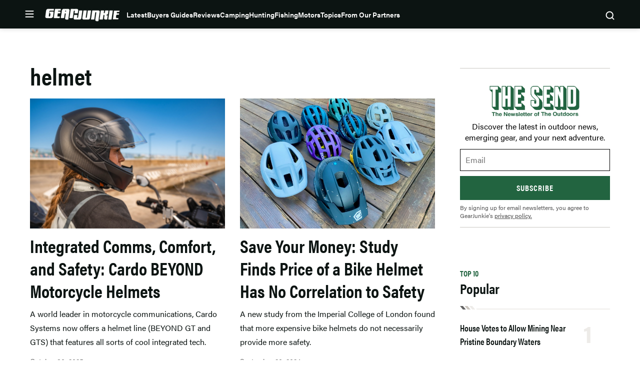

--- FILE ---
content_type: text/html; charset=UTF-8
request_url: https://gearjunkie.com/tag/helmet
body_size: 64357
content:
<!doctype html>
<html lang="en-US" class="no-js">
<head>
	<meta charset="UTF-8">
	<meta name="viewport" content="width=device-width, initial-scale=1, minimum-scale=1">
	<link rel="profile" href="http://gmpg.org/xfn/11">

			<script async src="data:text/javascript,document.documentElement.classList.remove%28%22no-js%22%29%3B"></script>
			<meta name='robots' content='index, follow, max-image-preview:large, max-snippet:-1, max-video-preview:-1' />
	<style>img:is([sizes="auto" i], [sizes^="auto," i]) { contain-intrinsic-size: 3000px 1500px }</style>
	<!-- Freewall Early Check Running --><!-- Freewall: Skipped - not single -->
	<!-- This site is optimized with the Yoast SEO Premium plugin v23.3 (Yoast SEO v25.8) - https://yoast.com/wordpress/plugins/seo/ -->
	<title>helmet | GearJunkie</title>
	<link rel="canonical" href="https://gearjunkie.com/tag/helmet" />
	<meta property="og:locale" content="en_US" />
	<meta property="og:type" content="article" />
	<meta property="og:title" content="helmet" />
	<meta property="og:url" content="https://gearjunkie.com/tag/helmet" />
	<meta property="og:site_name" content="GearJunkie" />
	<meta property="og:image" content="https://s3.amazonaws.com/images.gearjunkie.com/uploads/2019/07/GJ-Home-FB%402x-700x368.png" />
	<meta property="og:image:width" content="700" />
	<meta property="og:image:height" content="368" />
	<meta property="og:image:type" content="image/png" />
	<meta name="twitter:card" content="summary_large_image" />
	<meta name="twitter:site" content="@thegearjunkie" />
	<script type="application/ld+json" class="yoast-schema-graph">{"@context":"https://schema.org","@graph":[{"@type":"CollectionPage","@id":"https://gearjunkie.com/tag/helmet","url":"https://gearjunkie.com/tag/helmet","name":"helmet | GearJunkie","isPartOf":{"@id":"https://gearjunkie.com/#website"},"primaryImageOfPage":{"@id":"https://gearjunkie.com/tag/helmet#primaryimage"},"image":{"@id":"https://gearjunkie.com/tag/helmet#primaryimage"},"thumbnailUrl":"https://s3.amazonaws.com/images.gearjunkie.com/uploads/2025/10/20251015-_RUS8849-600x400.jpg","breadcrumb":{"@id":"https://gearjunkie.com/tag/helmet#breadcrumb"},"inLanguage":"en-US"},{"@type":"ImageObject","inLanguage":"en-US","@id":"https://gearjunkie.com/tag/helmet#primaryimage","url":"https://s3.amazonaws.com/images.gearjunkie.com/uploads/2025/10/20251015-_RUS8849-600x400.jpg","contentUrl":"https://s3.amazonaws.com/images.gearjunkie.com/uploads/2025/10/20251015-_RUS8849-600x400.jpg","width":3000,"height":2000,"caption":"(Photo/Cardo Systems)"},{"@type":"BreadcrumbList","@id":"https://gearjunkie.com/tag/helmet#breadcrumb","itemListElement":[{"@type":"ListItem","position":1,"name":"Home","item":"https://gearjunkie.com/"},{"@type":"ListItem","position":2,"name":"helmet"}]},{"@type":"WebSite","@id":"https://gearjunkie.com/#website","url":"https://gearjunkie.com/","name":"GearJunkie","description":"Outdoor Gear Reviews &amp; News","publisher":{"@id":"https://gearjunkie.com/#organization"},"potentialAction":[{"@type":"SearchAction","target":{"@type":"EntryPoint","urlTemplate":"https://gearjunkie.com/?s={search_term_string}"},"query-input":{"@type":"PropertyValueSpecification","valueRequired":true,"valueName":"search_term_string"}}],"inLanguage":"en-US"},[{"@type":"Organization","name":"GearJunkie","url":"https://www.gearjunkie.com","logo":{"@type":"ImageObject","url":"https://s3.us-east-1.amazonaws.com/images.gearjunkie.com/uploads/2024/05/favicon-1.png"},"description":"GearJunkie.com is the authority on outdoor news and gear! Daily updates on the best new gear, in-depth reviews, videos, feature stories, and more. Visit GearJunkie.com.","email":"contact@gearjunkie.com","foundingDate":"2002-01-01","foundingLocation":{"@type":"Place","name":"Minneapolis"},"contactPoint":[{"@type":"ContactPoint","email":"stephen@gearjunkie.com","contactType":"Editor and Publisher","areaServed":"Worldwide","availableLanguage":"English"},{"@type":"ContactPoint","email":"kyle@gearjunkie.com","contactType":"Director of Sales","availableLanguage":"English"}],"sameAs":["https://facebook.com/gearjunkie","https://twitter.com/gearjunkie"],"address":{"@type":"PostalAddress","streetAddress":"729 N Washington Ave, Suite 600","addressLocality":"Minneapolis","addressRegion":"MN","postalCode":"55401","addressCountry":"US"},"parentOrganization":{"@type":"Organization","name":"AllGear Digital","url":"https://www.allgeardigital.com"}}]]}</script>
	<!-- / Yoast SEO Premium plugin. -->


<link rel='dns-prefetch' href='//cdn.jwplayer.com' />
<link rel='dns-prefetch' href='//www.googletagmanager.com' />
<link rel='dns-prefetch' href='//www.googletagservices.com' />
<link rel='dns-prefetch' href='//js.createsend1.com' />
<link rel='dns-prefetch' href='//stats.wp.com' />

<link href='https://use.typekit.net' crossorigin rel='preconnect' />
<link rel="alternate" type="application/rss+xml" title="GearJunkie &raquo; Feed" href="https://gearjunkie.com/feed" />
<link rel="alternate" type="application/rss+xml" title="GearJunkie &raquo; Comments Feed" href="https://gearjunkie.com/comments/feed" />
<link data-minify="1" rel="preload" id="ldm-theme-gearjunkie-preload" href="https://gearjunkie.com/wp-content/cache/min/1/wp-content/themes/ldm-theme/css/dist/gearjunkie/style.css?ver=1769039026" as="style">
<link rel="preload" href="/wp-includes/js/jquery/jquery.min.js?ver=3.7.1" as="script"/>
<link rel="alternate" type="application/rss+xml" title="GearJunkie &raquo; helmet Tag Feed" href="https://gearjunkie.com/tag/helmet/feed" />
		<!-- Google Tag Manager -->
		<script>
			window.dataLayer = window.dataLayer || [];
			dataLayer.push( { 'gtm.start': new Date().getTime(), event: 'gtm.js' } );
		</script>
		<!-- End Google Tag Manager -->
		<link href="https://s3.amazonaws.com" rel="preconnect" crossorigin><link rel="preload" as="image" fetchpriority="high" imagesrcset="https://s3.amazonaws.com/images.gearjunkie.com/uploads/2025/10/20251015-_RUS8849-600x400.jpg 600w, https://s3.amazonaws.com/images.gearjunkie.com/uploads/2025/10/20251015-_RUS8849-300x200.jpg 300w, https://s3.amazonaws.com/images.gearjunkie.com/uploads/2025/10/20251015-_RUS8849-700x467.jpg 700w, https://s3.amazonaws.com/images.gearjunkie.com/uploads/2025/10/20251015-_RUS8849-768x512.jpg 768w, https://s3.amazonaws.com/images.gearjunkie.com/uploads/2025/10/20251015-_RUS8849-1536x1024.jpg 1536w, https://s3.amazonaws.com/images.gearjunkie.com/uploads/2025/10/20251015-_RUS8849-2048x1365.jpg 2048w, https://s3.amazonaws.com/images.gearjunkie.com/uploads/2025/10/20251015-_RUS8849-800x533.jpg 800w, https://s3.amazonaws.com/images.gearjunkie.com/uploads/2025/10/20251015-_RUS8849-720x480.jpg 720w, https://s3.amazonaws.com/images.gearjunkie.com/uploads/2025/10/20251015-_RUS8849-370x247.jpg 370w, https://s3.amazonaws.com/images.gearjunkie.com/uploads/2025/10/20251015-_RUS8849-555x370.jpg 555w, https://s3.amazonaws.com/images.gearjunkie.com/uploads/2025/10/20251015-_RUS8849-740x493.jpg 740w, https://s3.amazonaws.com/images.gearjunkie.com/uploads/2025/10/20251015-_RUS8849-810x540.jpg 810w, https://s3.amazonaws.com/images.gearjunkie.com/uploads/2025/10/20251015-_RUS8849-1215x810.jpg 1215w, https://s3.amazonaws.com/images.gearjunkie.com/uploads/2025/10/20251015-_RUS8849-1620x1080.jpg 1620w, https://s3.amazonaws.com/images.gearjunkie.com/uploads/2025/10/20251015-_RUS8849-400x267.jpg 400w, https://s3.amazonaws.com/images.gearjunkie.com/uploads/2025/10/20251015-_RUS8849-1200x800.jpg 1200w, https://s3.amazonaws.com/images.gearjunkie.com/uploads/2025/10/20251015-_RUS8849-480x320.jpg 480w" imagesizes="(max-width: 476px) 100vw, 369px"/><!-- gearjunkie.com is managing ads with Advanced Ads 1.35.1 – https://wpadvancedads.com/ --><!--noptimize--><script id="gearj-ready">
			window.advanced_ads_ready=function(e,a){a=a||"complete";var d=function(e){return"interactive"===a?"loading"!==e:"complete"===e};d(document.readyState)?e():document.addEventListener("readystatechange",(function(a){d(a.target.readyState)&&e()}),{once:"interactive"===a})},window.advanced_ads_ready_queue=window.advanced_ads_ready_queue||[];		</script>
		<!--/noptimize--><style id='wp-block-library-inline-css'>
:root{--wp-admin-theme-color:#007cba;--wp-admin-theme-color--rgb:0,124,186;--wp-admin-theme-color-darker-10:#006ba1;--wp-admin-theme-color-darker-10--rgb:0,107,161;--wp-admin-theme-color-darker-20:#005a87;--wp-admin-theme-color-darker-20--rgb:0,90,135;--wp-admin-border-width-focus:2px;--wp-block-synced-color:#7a00df;--wp-block-synced-color--rgb:122,0,223;--wp-bound-block-color:var(--wp-block-synced-color)}@media (min-resolution:192dpi){:root{--wp-admin-border-width-focus:1.5px}}.wp-element-button{cursor:pointer}:root{--wp--preset--font-size--normal:16px;--wp--preset--font-size--huge:42px}:root .has-very-light-gray-background-color{background-color:#eee}:root .has-very-dark-gray-background-color{background-color:#313131}:root .has-very-light-gray-color{color:#eee}:root .has-very-dark-gray-color{color:#313131}:root .has-vivid-green-cyan-to-vivid-cyan-blue-gradient-background{background:linear-gradient(135deg,#00d084,#0693e3)}:root .has-purple-crush-gradient-background{background:linear-gradient(135deg,#34e2e4,#4721fb 50%,#ab1dfe)}:root .has-hazy-dawn-gradient-background{background:linear-gradient(135deg,#faaca8,#dad0ec)}:root .has-subdued-olive-gradient-background{background:linear-gradient(135deg,#fafae1,#67a671)}:root .has-atomic-cream-gradient-background{background:linear-gradient(135deg,#fdd79a,#004a59)}:root .has-nightshade-gradient-background{background:linear-gradient(135deg,#330968,#31cdcf)}:root .has-midnight-gradient-background{background:linear-gradient(135deg,#020381,#2874fc)}.has-regular-font-size{font-size:1em}.has-larger-font-size{font-size:2.625em}.has-normal-font-size{font-size:var(--wp--preset--font-size--normal)}.has-huge-font-size{font-size:var(--wp--preset--font-size--huge)}.has-text-align-center{text-align:center}.has-text-align-left{text-align:left}.has-text-align-right{text-align:right}#end-resizable-editor-section{display:none}.aligncenter{clear:both}.items-justified-left{justify-content:flex-start}.items-justified-center{justify-content:center}.items-justified-right{justify-content:flex-end}.items-justified-space-between{justify-content:space-between}.screen-reader-text{border:0;clip-path:inset(50%);height:1px;margin:-1px;overflow:hidden;padding:0;position:absolute;width:1px;word-wrap:normal!important}.screen-reader-text:focus{background-color:#ddd;clip-path:none;color:#444;display:block;font-size:1em;height:auto;left:5px;line-height:normal;padding:15px 23px 14px;text-decoration:none;top:5px;width:auto;z-index:100000}html :where(.has-border-color){border-style:solid}html :where([style*=border-top-color]){border-top-style:solid}html :where([style*=border-right-color]){border-right-style:solid}html :where([style*=border-bottom-color]){border-bottom-style:solid}html :where([style*=border-left-color]){border-left-style:solid}html :where([style*=border-width]){border-style:solid}html :where([style*=border-top-width]){border-top-style:solid}html :where([style*=border-right-width]){border-right-style:solid}html :where([style*=border-bottom-width]){border-bottom-style:solid}html :where([style*=border-left-width]){border-left-style:solid}html :where(img[class*=wp-image-]){height:auto;max-width:100%}:where(figure){margin:0 0 1em}html :where(.is-position-sticky){--wp-admin--admin-bar--position-offset:var(--wp-admin--admin-bar--height,0px)}@media screen and (max-width:600px){html :where(.is-position-sticky){--wp-admin--admin-bar--position-offset:0px}}
</style>
<noscript><link data-minify="1" rel='stylesheet' id='fallback-wpda_wpdp_public-css' href='https://gearjunkie.com/wp-content/cache/min/1/wp-content/plugins/wp-data-access/assets/css/wpda_public.css?ver=1769039026' media='all' />
</noscript><link data-minify="1" rel='stylesheet' id='wpda_wpdp_public-css' href='https://gearjunkie.com/wp-content/cache/min/1/wp-content/plugins/wp-data-access/assets/css/wpda_public.css?ver=1769039026' media='print' onload='this.media="all"; this.onload=null;' />
<link data-minify="1" rel='stylesheet' id='ldm-theme-gearjunkie-css' href='https://gearjunkie.com/wp-content/cache/min/1/wp-content/themes/ldm-theme/css/dist/gearjunkie/style.css?ver=1769039026' media='all' />
<noscript><link data-minify="1" rel='stylesheet' id='fallback-ldm-theme-lazy-defer-css' href='https://gearjunkie.com/wp-content/cache/min/1/wp-content/themes/ldm-theme/css/dist/gearjunkie/lazy.css?ver=1769039026' media='all' />
</noscript><link data-minify="1" rel='stylesheet' id='ldm-theme-lazy-defer-css' href='https://gearjunkie.com/wp-content/cache/min/1/wp-content/themes/ldm-theme/css/dist/gearjunkie/lazy.css?ver=1769039026' media='print' onload='this.media="all"; this.onload=null;' />
<noscript><link data-minify="1" rel='stylesheet' id='fallback-jetpack-swiper-library-css' href='https://gearjunkie.com/wp-content/cache/min/1/wp-content/plugins/jetpack/_inc/blocks/swiper.css?ver=1769039026' media='all' />
</noscript><link data-minify="1" rel='stylesheet' id='jetpack-swiper-library-css' href='https://gearjunkie.com/wp-content/cache/min/1/wp-content/plugins/jetpack/_inc/blocks/swiper.css?ver=1769039026' media='print' onload='this.media="all"; this.onload=null;' />
<noscript><link data-minify="1" rel='stylesheet' id='fallback-jetpack-carousel-css' href='https://gearjunkie.com/wp-content/cache/min/1/wp-content/plugins/jetpack/modules/carousel/jetpack-carousel.css?ver=1769039026' media='all' />
</noscript><link data-minify="1" rel='stylesheet' id='jetpack-carousel-css' href='https://gearjunkie.com/wp-content/cache/min/1/wp-content/plugins/jetpack/modules/carousel/jetpack-carousel.css?ver=1769039026' media='print' onload='this.media="all"; this.onload=null;' />
<style id='xcurrent-critical-lazy-embeds-inline-css'>
lite-youtube,lite-vimeo{background-color:#000;display:block;contain:content;background-position:center center;background-size:cover;position:relative}lite-youtube::after{content:"";display:block;padding-bottom:calc(100% / (16 / 9))}lite-youtube iframe{width:100%;height:100%;position:absolute;top:0;left:0}lite-youtube>.lty-playbtn{display:none}lite-vimeo{aspect-ratio:16/9}.lazy-embed,.lazy-embed--loaded{min-height:var(--mobile-height, 100px)}@media only screen and (min-width: 600px){.lazy-embed,.lazy-embed--loaded{min-height:var(--desktop-height, 100px)}}.embed-twitter-com blockquote.twitter-tweet{visibility:hidden;opacity:0}.embed-tiktok-com{min-height:743px;margin:18px 0 0}@media only screen and (min-width: 600px){.embed-tiktok-com{min-height:728px}}.embed-tiktok-com .tiktok-embed{visibility:hidden;opacity:0;margin:0}.embed-instagram-com{min-height:var(--mobile-height, 509px)}@media only screen and (min-width: 600px){.embed-instagram-com{min-height:var(--desktop-height, 663px)}}.embed-instagram-com blockquote.instagram-media{visibility:hidden;opacity:0}

</style>
<script src="https://gearjunkie.com/wp-includes/js/jquery/jquery.min.js?ver=3.7.1" id="jquery-core-js"></script>
<script defer src="https://gearjunkie.com/wp-includes/js/underscore.min.js?ver=1.13.7" id="underscore-js"></script>
<script defer src="https://gearjunkie.com/wp-includes/js/backbone.min.js?ver=1.6.0" id="backbone-js"></script>
<script id="wp-api-request-js-extra">
var wpApiSettings = {"root":"https:\/\/gearjunkie.com\/wp-json\/","nonce":"d76cfacb24","versionString":"wp\/v2\/"};
</script>
<script defer src="https://gearjunkie.com/wp-includes/js/api-request.min.js?ver=6.8.3" id="wp-api-request-js"></script>
<script defer src="https://gearjunkie.com/wp-includes/js/wp-api.min.js?ver=6.8.3" id="wp-api-js"></script>
<script id="wpda_rest_api-js-extra">
var wpdaApiSettings = {"path":"wpda"};
</script>
<script defer src="https://gearjunkie.com/wp-content/plugins/wp-data-access/public/../assets/js/wpda_rest_api.js?ver=5.5.64" id="wpda_rest_api-js"></script>
<script id="advanced-ads-advanced-js-js-extra">
var advads_options = {"blog_id":"1","privacy":{"enabled":false,"state":"not_needed"}};
</script>
<script defer src="https://gearjunkie.com/wp-content/plugins/advanced-ads/public/assets/js/advanced.min.js?ver=1.35.1" id="advanced-ads-advanced-js-js"></script>
<script id="advanced_ads_pro/visitor_conditions-js-extra">
var advanced_ads_pro_visitor_conditions = {"referrer_cookie_name":"advanced_ads_pro_visitor_referrer","referrer_exdays":"365","page_impr_cookie_name":"advanced_ads_page_impressions","page_impr_exdays":"3650"};
</script>
<script defer src="https://gearjunkie.com/wp-content/plugins/advanced-ads-pro/modules/advanced-visitor-conditions/inc/conditions.min.js?ver=2.16.0" id="advanced_ads_pro/visitor_conditions-js"></script>
<script id="gearjunkie-font-js-after">
!function(e){var t,a={kitId:"gza2ipn",async:!0},n=e.documentElement,c=setTimeout(function(){n.className=n.className.replace(/\bwf-loading\b/g,"")+" wf-inactive"},a.scriptTimeout),s=e.createElement("script"),i=!1,o=e.getElementsByTagName("script")[0];n.className+=" wf-loading",s.src="https://use.typekit.net/"+a.kitId+".js",s.async=!0,s.onload=s.onreadystatechange=function(){if(t=this.readyState,!i&&(!t||"complete"==t||"loaded"==t)){i=!0,clearTimeout(c);try{Typekit.load(a)}catch(e){}}},o.parentNode.insertBefore(s,o)}(document);
</script>
<script src='https://www.googletagservices.com/tag/js/gpt.js?ver=1.6.49' id='google-gpt-js' async></script>
<link rel="https://api.w.org/" href="https://gearjunkie.com/wp-json/" /><link rel="alternate" title="JSON" type="application/json" href="https://gearjunkie.com/wp-json/wp/v2/tags/34528" /><link rel="EditURI" type="application/rsd+xml" title="RSD" href="https://gearjunkie.com/xmlrpc.php?rsd" />
<style type="text/css">.aawp .aawp-tb__row--highlight{background-color:#256aaf;}.aawp .aawp-tb__row--highlight{color:#fff;}.aawp .aawp-tb__row--highlight a{color:#fff;}</style><meta http-equiv="cache-control" content="no-cache">
<meta http-equiv="expires" content="0">
<meta name="facebook-domain-verification" content="vcku061vmsstjy5845s21vevx4w2fw" />


<!-- Hotjar Tracking Code for https://gearjunkie.com/ -->
<script>
    (function(h,o,t,j,a,r){
        h.hj=h.hj||function(){(h.hj.q=h.hj.q||[]).push(arguments)};
        h._hjSettings={hjid:2693152,hjsv:6};
        a=o.getElementsByTagName('head')[0];
        r=o.createElement('script');r.async=1;
        r.src=t+h._hjSettings.hjid+j+h._hjSettings.hjsv;
        a.appendChild(r);
    })(window,document,'https://static.hotjar.com/c/hotjar-','.js?sv=');
	
</script>

<script>
let script = document.createElement('script');
script.type = 'text/javascript';
script.async = 1;
script.src = 'https://bwcdn.gearjunkie.com/bws/allgear-gj.iife.js';
document.head.appendChild(script);       
</script><meta name="generator" content="performance-lab 4.0.1; plugins: ">
	<style>img#wpstats{display:none}</style>
		    <script>
      window.dataLayer = window.dataLayer || [];
      window.dataLayer.push({
        post_id: '640110',
        post_type: 'post',
        post_category: 'ATV, Motors',
        user_role: 'guest'
      });
    </script>
    <script>advads_items = { conditions: {}, display_callbacks: {}, display_effect_callbacks: {}, hide_callbacks: {}, backgrounds: {}, effect_durations: {}, close_functions: {}, showed: [] };</script><style type="text/css" id="gearj-layer-custom-css"></style><script type="text/javascript">
		var advadsCfpQueue = [];
		var advadsCfpAd = function( adID ){
			if ( 'undefined' == typeof advadsProCfp ) { advadsCfpQueue.push( adID ) } else { advadsProCfp.addElement( adID ) }
		};
		</script>
		<script type="text/javascript">
var GJ_View = {"type":"tag","single":false,"ad_group":"_Misc","ad_type":"Tag","ads_enabled":true,"categories":[],"tags":["helmet"],"post_id":null,"in_article_enabled":true,"template":"category","prebid_enabled":true};
</script>
		<style class="wpcode-css-snippet">.postid-653984 .posted-by, 
.postid-651193 .posted-by,
.postid-646516 .posted-by,
.postid-631024 .posted-by, 
.postid-627396 .posted-by, 
.postid-544965 .posted-by, 
.postid-536005 .posted-by, 
.postid-554672 .posted-by, 
.postid-553007 .posted-by, 
.postid-550887 .posted-by, 
.postid-538876 .posted-by, 
.postid-541963 .posted-by, 
.postid-542499 .posted-by, 
.postid-526081 .posted-by, 
.postid-524806 .posted-by, 
.postid-459868 .posted-by, 
.postid-460387 .posted-by, 
.postid-453315 .posted-by, 
.postid-441019 .posted-by, 
.postid-426813 .posted-by, 
.postid-426075 .posted-by, 
.postid-416788 .posted-by, 
.postid-445635 .posted-by, 
.postid-446385 .posted-by, 
.postid-458411 .posted-by, 
.postid-426813 .posted-by, 
.postid-424718 .posted-by, 
.postid-426075 .posted-by, 
.postid-416788 .posted-by, 
.postid-393242 .posted-by, 
.postid-393249 .posted-by, 
.postid-393251 .posted-by, 
.postid-347284 .posted-by, 
.postid-302976 .posted-by, 
.postid-307136 .posted-by, 
.postid-303389 .posted-by, 
.postid-170952 .posted-by, 
.postid-287391 .posted-by, 
.postid-273873 .posted-by, 
.postid-265480 .posted-by, 
.postid-277501 .posted-by,
.postid-646073 .posted-by,
.postid-645586 .posted-by {
  position: relative;
  visibility: hidden;
}

.postid-653984 .posted-by::before, 
.postid-651193 .posted-by::before, 
.postid-646516 .posted-by::before, 
.postid-631024 .posted-by::before, 
.postid-627396 .posted-by::before, 
.postid-544965 .posted-by::before, 
.postid-536005 .posted-by::before, 
.postid-554672 .posted-by::before, 
.postid-541963 .posted-by::before, 
.postid-542499 .posted-by::before, 
.postid-459868 .posted-by::before, 
.postid-460387 .posted-by::before, 
.postid-453315 .posted-by::before, 
.postid-441019 .posted-by::before, 
.postid-426813 .posted-by::before, 
.postid-426075 .posted-by::before, 
.postid-416788 .posted-by::before, 
.postid-445635 .posted-by::before, 
.postid-446385 .posted-by::before, 
.postid-458411 .posted-by::before, 
.postid-426813 .posted-by::before, 
.postid-424718 .posted-by::before, 
.postid-426075 .posted-by::before, 
.postid-416788 .posted-by::before, 
.postid-393242 .posted-by::before, 
.postid-393249 .posted-by::before, 
.postid-393251 .posted-by::before, 
.postid-347284 .posted-by::before, 
.postid-302976 .posted-by::before, 
.postid-307136 .posted-by::before, 
.postid-303389 .posted-by::before, 
.postid-170952 .posted-by::before, 
.postid-287391 .posted-by::before, 
.postid-273873 .posted-by::before, 
.postid-265480 .posted-by::before, 
.postid-277501 .posted-by::before,
.postid-646073 .posted-by::before, 
.postid-645586 .posted-by::before {
  visibility: visible;
  position: absolute;
  top: 0;
  left: 0;
  content: "Sponsored Post";
}

.postid-653984 .posted-by::before, 
.postid-631024 .posted-by::before {
  content: "Sponsored by Ram Trucks";
}

.postid-651193 .posted-by::before, 
.postid-627396 .posted-by::before {
  content: "Sponsored by Ram HD";
}

.postid-544965 .posted-by::before {
  content: "Sponsored by Sea to Summit";
}
.postid-554672 .posted-by::before, 
.postid-536005 .posted-by::before {
  content: "Sponsored by Nissan";
}
.postid-553007 .posted-by::before, 
.postid-553007 .posted-by::before, 
.postid-550887 .posted-by::before, 
.postid-538876 .posted-by::before, 
.postid-526081 .posted-by::before, 
.postid-524806 .posted-by::before {
  visibility: visible;
  position: absolute;
  top: 0;
  left: 0;
  content: "Sponsored by the all-new 2026 Honda Passport TrailSport";
}
@media (min-width: 768px) {
  .postid-544965 .posted-by .author, 
  .postid-553007 .posted-by .author, 
  .postid-550887 .posted-by .author, 
  .postid-538876 .posted-by .author, 
  .postid-526081 .posted-by .author, 
  .postid-524806 .posted-by .author {
    display: inline-block;
    width: 500px;
  }
}
@media (max-width: 767px) {
  .postid-544965 .posted-by, 
  .postid-553007 .posted-by, 
  .postid-550887 .posted-by, 
  .postid-538876 .posted-by, 
  .postid-526081 .posted-by, 
  .postid-524806 .posted-by {
    height: 45px;
    display: inline-block;
  }
  .postid-544965 .posted-by::before, 
  .postid-553007 .posted-by::before, 
  .postid-550887 .posted-by::before, 
  .postid-538876 .posted-by::before, 
  .postid-526081 .posted-by::before, 
  .postid-524806 .posted-by::before {
    width: 350px !important;
  }
}</style><style class="wpcode-css-snippet">body:not(.single) #post-653984 .posted-by,
body:not(.single) #post-651193 .posted-by,
body:not(.single) #post-646516 .posted-by,
body:not(.single) #post-631024 .posted-by,
body:not(.single) #post-627396 .posted-by,
body:not(.single) #post-544965 .posted-by,
body:not(.single) #post-536005 .posted-by,
body:not(.single) #post-554672 .posted-by,
body:not(.single) #post-553007 .posted-by,
body:not(.single) #post-550887 .posted-by,
body:not(.single) #post-538876 .posted-by,
body:not(.single) #post-541963 .posted-by,
body:not(.single) #post-542499 .posted-by,
body:not(.single) #post-526081 .posted-by,
body:not(.single) #post-524806 .posted-by,
body:not(.single) #post-459868 .posted-by,
body:not(.single) #post-460387 .posted-by,
body:not(.single) #post-453315 .posted-by,
body:not(.single) #post-441019 .posted-by,
body:not(.single) #post-426813 .posted-by,
body:not(.single) #post-426075 .posted-by,
body:not(.single) #post-416788 .posted-by,
body:not(.single) #post-445635 .posted-by,
body:not(.single) #post-446385 .posted-by,
body:not(.single) #post-458411 .posted-by,
body:not(.single) #post-424718 .posted-by,
body:not(.single) #post-393242 .posted-by,
body:not(.single) #post-393249 .posted-by,
body:not(.single) #post-393251 .posted-by,
body:not(.single) #post-347284 .posted-by,
body:not(.single) #post-302976 .posted-by,
body:not(.single) #post-307136 .posted-by,
body:not(.single) #post-303389 .posted-by,
body:not(.single) #post-170952 .posted-by,
body:not(.single) #post-287391 .posted-by,
body:not(.single) #post-273873 .posted-by,
body:not(.single) #post-265480 .posted-by,
body:not(.single) #post-277501 .posted-by,
body:not(.single) #post-646073 .posted-by,
body:not(.single) #post-645586 .posted-by {
  display: block;
  position: relative;
  visibility: hidden;
}

/* default label on cards */
body:not(.single) #post-653984 .posted-by::before,
body:not(.single) #post-651193 .posted-by::before,
body:not(.single) #post-646516 .posted-by::before,
body:not(.single) #post-631024 .posted-by::before,
body:not(.single) #post-627396 .posted-by::before,
body:not(.single) #post-544965 .posted-by::before,
body:not(.single) #post-536005 .posted-by::before,
body:not(.single) #post-554672 .posted-by::before,
body:not(.single) #post-553007 .posted-by::before,
body:not(.single) #post-550887 .posted-by::before,
body:not(.single) #post-538876 .posted-by::before,
body:not(.single) #post-541963 .posted-by::before,
body:not(.single) #post-542499 .posted-by::before,
body:not(.single) #post-526081 .posted-by::before,
body:not(.single) #post-524806 .posted-by::before,
body:not(.single) #post-459868 .posted-by::before,
body:not(.single) #post-460387 .posted-by::before,
body:not(.single) #post-453315 .posted-by::before,
body:not(.single) #post-441019 .posted-by::before,
body:not(.single) #post-426813 .posted-by::before,
body:not(.single) #post-426075 .posted-by::before,
body:not(.single) #post-416788 .posted-by::before,
body:not(.single) #post-445635 .posted-by::before,
body:not(.single) #post-446385 .posted-by::before,
body:not(.single) #post-458411 .posted-by::before,
body:not(.single) #post-424718 .posted-by::before,
body:not(.single) #post-393242 .posted-by::before,
body:not(.single) #post-393249 .posted-by::before,
body:not(.single) #post-393251 .posted-by::before,
body:not(.single) #post-347284 .posted-by::before,
body:not(.single) #post-302976 .posted-by::before,
body:not(.single) #post-307136 .posted-by::before,
body:not(.single) #post-303389 .posted-by::before,
body:not(.single) #post-170952 .posted-by::before,
body:not(.single) #post-287391 .posted-by::before,
body:not(.single) #post-273873 .posted-by::before,
body:not(.single) #post-265480 .posted-by::before,
body:not(.single) #post-277501 .posted-by::before,
body:not(.single) #post-646073 .posted-by::before,
body:not(.single) #post-645586 .posted-by::before {
  visibility: visible;
  position: absolute;
  top: 0;
  left: 0;
  content: "Sponsored Post";
  color: var(--color--text-primary);
  font-size: var(--font-size--tiny);
  font-weight: var(--font-weight--bold);
}

body:not(.single) #post-653984 .posted-by::before,
body:not(.single) #post-631024 .posted-by::before {
  content: "Sponsored by Ram Trucks";
}

body:not(.single) #post-651193 .posted-by::before,
body:not(.single) #post-627396 .posted-by::before {
  content: "Sponsored by Ram HD";
}

body:not(.single) #post-544965 .posted-by::before {
  content: "Sponsored by Sea to Summit";
}

body:not(.single) #post-554672 .posted-by::before,
body:not(.single) #post-536005 .posted-by::before {
  content: "Sponsored by Nissan";
}

body:not(.single) #post-553007 .posted-by::before,
body:not(.single) #post-550887 .posted-by::before,
body:not(.single) #post-538876 .posted-by::before,
body:not(.single) #post-526081 .posted-by::before,
body:not(.single) #post-524806 .posted-by::before {
  content: "Sponsored by the all-new 2026 Honda Passport TrailSport";
}

body:not(.single) #post-653984 .c-entry__taxonomies--category > a:not(:first-child),
body:not(.single) #post-651193 .c-entry__taxonomies--category > a:not(:first-child),
body:not(.single) #post-646516 .c-entry__taxonomies--category > a:not(:first-child),
body:not(.single) #post-631024 .c-entry__taxonomies--category > a:not(:first-child),
body:not(.single) #post-627396 .c-entry__taxonomies--category > a:not(:first-child),
body:not(.single) #post-544965 .c-entry__taxonomies--category > a:not(:first-child),
body:not(.single) #post-536005 .c-entry__taxonomies--category > a:not(:first-child),
body:not(.single) #post-554672 .c-entry__taxonomies--category > a:not(:first-child),
body:not(.single) #post-553007 .c-entry__taxonomies--category > a:not(:first-child),
body:not(.single) #post-550887 .c-entry__taxonomies--category > a:not(:first-child),
body:not(.single) #post-538876 .c-entry__taxonomies--category > a:not(:first-child),
body:not(.single) #post-541963 .c-entry__taxonomies--category > a:not(:first-child),
body:not(.single) #post-542499 .c-entry__taxonomies--category > a:not(:first-child),
body:not(.single) #post-526081 .c-entry__taxonomies--category > a:not(:first-child),
body:not(.single) #post-524806 .c-entry__taxonomies--category > a:not(:first-child),
body:not(.single) #post-459868 .c-entry__taxonomies--category > a:not(:first-child),
body:not(.single) #post-460387 .c-entry__taxonomies--category > a:not(:first-child),
body:not(.single) #post-453315 .c-entry__taxonomies--category > a:not(:first-child),
body:not(.single) #post-441019 .c-entry__taxonomies--category > a:not(:first-child),
body:not(.single) #post-426813 .c-entry__taxonomies--category > a:not(:first-child),
body:not(.single) #post-426075 .c-entry__taxonomies--category > a:not(:first-child),
body:not(.single) #post-416788 .c-entry__taxonomies--category > a:not(:first-child),
body:not(.single) #post-445635 .c-entry__taxonomies--category > a:not(:first-child),
body:not(.single) #post-446385 .c-entry__taxonomies--category > a:not(:first-child),
body:not(.single) #post-458411 .c-entry__taxonomies--category > a:not(:first-child),
body:not(.single) #post-424718 .c-entry__taxonomies--category > a:not(:first-child),
body:not(.single) #post-393242 .c-entry__taxonomies--category > a:not(:first-child),
body:not(.single) #post-393249 .c-entry__taxonomies--category > a:not(:first-child),
body:not(.single) #post-393251 .c-entry__taxonomies--category > a:not(:first-child),
body:not(.single) #post-347284 .c-entry__taxonomies--category > a:not(:first-child),
body:not(.single) #post-302976 .c-entry__taxonomies--category > a:not(:first-child),
body:not(.single) #post-307136 .c-entry__taxonomies--category > a:not(:first-child),
body:not(.single) #post-303389 .c-entry__taxonomies--category > a:not(:first-child),
body:not(.single) #post-170952 .c-entry__taxonomies--category > a:not(:first-child),
body:not(.single) #post-287391 .c-entry__taxonomies--category > a:not(:first-child),
body:not(.single) #post-273873 .c-entry__taxonomies--category > a:not(:first-child),
body:not(.single) #post-265480 .c-entry__taxonomies--category > a:not(:first-child),
body:not(.single) #post-277501 .c-entry__taxonomies--category > a:not(:first-child),
body:not(.single) #post-646073 .c-entry__taxonomies--category > a:not(:first-child),
body:not(.single) #post-645586 .c-entry__taxonomies--category > a:not(:first-child) {
  display: none !important;
}

/* Base: hide existing category text on first link */
body:not(.single) #post-653984 .c-entry__taxonomies--category > a:first-child,
body:not(.single) #post-651193 .c-entry__taxonomies--category > a:first-child,
body:not(.single) #post-646516 .c-entry__taxonomies--category > a:first-child,
body:not(.single) #post-631024 .c-entry__taxonomies--category > a:first-child,
body:not(.single) #post-627396 .c-entry__taxonomies--category > a:first-child,
body:not(.single) #post-544965 .c-entry__taxonomies--category > a:first-child,
body:not(.single) #post-536005 .c-entry__taxonomies--category > a:first-child,
body:not(.single) #post-554672 .c-entry__taxonomies--category > a:first-child,
body:not(.single) #post-553007 .c-entry__taxonomies--category > a:first-child,
body:not(.single) #post-550887 .c-entry__taxonomies--category > a:first-child,
body:not(.single) #post-538876 .c-entry__taxonomies--category > a:first-child,
body:not(.single) #post-541963 .c-entry__taxonomies--category > a:first-child,
body:not(.single) #post-542499 .c-entry__taxonomies--category > a:first-child,
body:not(.single) #post-526081 .c-entry__taxonomies--category > a:first-child,
body:not(.single) #post-524806 .c-entry__taxonomies--category > a:first-child,
body:not(.single) #post-459868 .c-entry__taxonomies--category > a:first-child,
body:not(.single) #post-460387 .c-entry__taxonomies--category > a:first-child,
body:not(.single) #post-453315 .c-entry__taxonomies--category > a:first-child,
body:not(.single) #post-441019 .c-entry__taxonomies--category > a:first-child,
body:not(.single) #post-426813 .c-entry__taxonomies--category > a:first-child,
body:not(.single) #post-426075 .c-entry__taxonomies--category > a:first-child,
body:not(.single) #post-416788 .c-entry__taxonomies--category > a:first-child,
body:not(.single) #post-445635 .c-entry__taxonomies--category > a:first-child,
body:not(.single) #post-446385 .c-entry__taxonomies--category > a:first-child,
body:not(.single) #post-458411 .c-entry__taxonomies--category > a:first-child,
body:not(.single) #post-424718 .c-entry__taxonomies--category > a:first-child,
body:not(.single) #post-393242 .c-entry__taxonomies--category > a:first-child,
body:not(.single) #post-393249 .c-entry__taxonomies--category > a:first-child,
body:not(.single) #post-393251 .c-entry__taxonomies--category > a:first-child,
body:not(.single) #post-347284 .c-entry__taxonomies--category > a:first-child,
body:not(.single) #post-302976 .c-entry__taxonomies--category > a:first-child,
body:not(.single) #post-307136 .c-entry__taxonomies--category > a:first-child,
body:not(.single) #post-303389 .c-entry__taxonomies--category > a:first-child,
body:not(.single) #post-170952 .c-entry__taxonomies--category > a:first-child,
body:not(.single) #post-287391 .c-entry__taxonomies--category > a:first-child,
body:not(.single) #post-273873 .c-entry__taxonomies--category > a:first-child,
body:not(.single) #post-265480 .c-entry__taxonomies--category > a:first-child,
body:not(.single) #post-277501 .c-entry__taxonomies--category > a:first-child,
body:not(.single) #post-646073 .c-entry__taxonomies--category > a:first-child,
body:not(.single) #post-645586 .c-entry__taxonomies--category > a:first-child {
  position: relative;
  display: block !important;
  color: transparent !important;
  pointer-events: none !important;
}

body:not(.single) #post-653984 .c-entry__taxonomies--category > a:first-child::before,
body:not(.single) #post-651193 .c-entry__taxonomies--category > a:first-child::before,
body:not(.single) #post-646516 .c-entry__taxonomies--category > a:first-child::before,
body:not(.single) #post-631024 .c-entry__taxonomies--category > a:first-child::before,
body:not(.single) #post-627396 .c-entry__taxonomies--category > a:first-child::before,
body:not(.single) #post-544965 .c-entry__taxonomies--category > a:first-child::before,
body:not(.single) #post-536005 .c-entry__taxonomies--category > a:first-child::before,
body:not(.single) #post-554672 .c-entry__taxonomies--category > a:first-child::before,
body:not(.single) #post-553007 .c-entry__taxonomies--category > a:first-child::before,
body:not(.single) #post-550887 .c-entry__taxonomies--category > a:first-child::before,
body:not(.single) #post-538876 .c-entry__taxonomies--category > a:first-child::before,
body:not(.single) #post-541963 .c-entry__taxonomies--category > a:first-child::before,
body:not(.single) #post-542499 .c-entry__taxonomies--category > a:first-child::before,
body:not(.single) #post-526081 .c-entry__taxonomies--category > a:first-child::before,
body:not(.single) #post-524806 .c-entry__taxonomies--category > a:first-child::before,
body:not(.single) #post-459868 .c-entry__taxonomies--category > a:first-child::before,
body:not(.single) #post-460387 .c-entry__taxonomies--category > a:first-child::before,
body:not(.single) #post-453315 .c-entry__taxonomies--category > a:first-child::before,
body:not(.single) #post-441019 .c-entry__taxonomies--category > a:first-child::before,
body:not(.single) #post-426813 .c-entry__taxonomies--category > a:first-child::before,
body:not(.single) #post-426075 .c-entry__taxonomies--category > a:first-child::before,
body:not(.single) #post-416788 .c-entry__taxonomies--category > a:first-child::before,
body:not(.single) #post-445635 .c-entry__taxonomies--category > a:first-child::before,
body:not(.single) #post-446385 .c-entry__taxonomies--category > a:first-child::before,
body:not(.single) #post-458411 .c-entry__taxonomies--category > a:first-child::before,
body:not(.single) #post-424718 .c-entry__taxonomies--category > a:first-child::before,
body:not(.single) #post-393242 .c-entry__taxonomies--category > a:first-child::before,
body:not(.single) #post-393249 .c-entry__taxonomies--category > a:first-child::before,
body:not(.single) #post-393251 .c-entry__taxonomies--category > a:first-child::before,
body:not(.single) #post-347284 .c-entry__taxonomies--category > a:first-child::before,
body:not(.single) #post-302976 .c-entry__taxonomies--category > a:first-child::before,
body:not(.single) #post-307136 .c-entry__taxonomies--category > a:first-child::before,
body:not(.single) #post-303389 .c-entry__taxonomies--category > a:first-child::before,
body:not(.single) #post-170952 .c-entry__taxonomies--category > a:first-child::before,
body:not(.single) #post-287391 .c-entry__taxonomies--category > a:first-child::before,
body:not(.single) #post-273873 .c-entry__taxonomies--category > a:first-child::before,
body:not(.single) #post-265480 .c-entry__taxonomies--category > a:first-child::before,
body:not(.single) #post-277501 .c-entry__taxonomies--category > a:first-child::before,
body:not(.single) #post-646073 .c-entry__taxonomies--category > a:first-child::before,
body:not(.single) #post-645586 .c-entry__taxonomies--category > a:first-child::before {
  content: "Sponsored Post";
  position: absolute;
  inset: 0;
  color: inherit;
  pointer-events: none;
  white-space: nowrap;
  color: var(--color--secondary);
}

body:not(.single) #post-653984 .c-entry__taxonomies--category > a:first-child::before,
body:not(.single) #post-631024 .c-entry__taxonomies--category > a:first-child::before {
  content: "Sponsored by Ram Trucks";
}

body:not(.single) #post-651193 .c-entry__taxonomies--category > a:first-child::before,
body:not(.single) #post-627396 .c-entry__taxonomies--category > a:first-child::before {
  content: "Sponsored by Ram HD";
}

body:not(.single) #post-544965 .c-entry__taxonomies--category > a:first-child::before {
  content: "Sponsored by Sea to Summit";
}

body:not(.single) #post-554672 .c-entry__taxonomies--category > a:first-child::before,
body:not(.single) #post-536005 .c-entry__taxonomies--category > a:first-child::before {
  content: "Sponsored by Nissan";
}

body:not(.single) #post-553007 .c-entry__taxonomies--category > a:first-child::before,
body:not(.single) #post-550887 .c-entry__taxonomies--category > a:first-child::before,
body:not(.single) #post-538876 .c-entry__taxonomies--category > a:first-child::before,
body:not(.single) #post-526081 .c-entry__taxonomies--category > a:first-child::before,
body:not(.single) #post-524806 .c-entry__taxonomies--category > a:first-child::before {
  content: "Sponsored by the all-new 2026 Honda Passport TrailSport";
}</style><script>document.addEventListener('click', () => {
  if (window.location.href.includes('/fjallraven-guide-to-outside')) {
    document.querySelectorAll('.chapter-text-wrapper img').forEach(img => {
      img.removeAttribute('width');
      img.removeAttribute('height');
    });
  }
});
</script><style class="wpcode-css-snippet">body.home .wp-block-ldm-curated-content.is-list-standard-style .c-entry__thumbnail {
    aspect-ratio: 4/3;
}

@media ( min-width: 768px ) {
    body.home .wp-block-ldm-curated-content.is-list-standard-style .c-entry__thumbnail {
        max-width: 170px;
    }
}</style><link rel="icon" href="https://s3.amazonaws.com/images.gearjunkie.com/uploads/2024/05/cropped-favicon-1-32x32.png" sizes="32x32" />
<link rel="icon" href="https://s3.amazonaws.com/images.gearjunkie.com/uploads/2024/05/cropped-favicon-1-192x192.png" sizes="192x192" />
<link rel="apple-touch-icon" href="https://s3.amazonaws.com/images.gearjunkie.com/uploads/2024/05/cropped-favicon-1-180x180.png" />
<meta name="msapplication-TileImage" content="https://s3.amazonaws.com/images.gearjunkie.com/uploads/2024/05/cropped-favicon-1-270x270.png" />
	<style>
		.adhesion-visible, .vissense-visible {
			position: relative;
			opacity: 1;
			transition: opacity 0.5s;
			z-index: 999999;
		}

		.adhesion-hidden, .vissense-hidden {
			position: relative;
			opacity: 0;
			transition: opacity 0.5s;
			z-index: 0 !important;
		}
	</style>
				<style id="wp-custom-css">
			/* BEGIN HOMEPAGE SPACING */
/* CENTERED ADS END */
/* INFINITE SCROLL SPONSORED POST BEGIN */
/* FIX FOR STICKY TABLE COLUMN ON MOBILE */
/* FIX FOR STICKY TABLE FONT-SIZE ON MOBILE */
/* CSS for Instagram sidebar */
body.home .hero-column {
  margin-bottom: 45px;
}
body.home .c-entries .flex-grid.gutter {
  padding-top: 0;
  padding-bottom: 45px;
}
body.home .is-grid-1-4-style .flex-grid-column {
  margin-bottom: 0;
}
body.home .c-entries .is-grid-1-4-style .flex-grid-column {
  margin-bottom: 0;
}
body.home .wp-block-ldm-blocks-call-to-action {
  margin-top: 0;
  margin-bottom: 45px;
}
body.home .side-gutter .gutter {
  padding: 0;
}
body.home .c-entries.c-entries--list-top {
  padding-bottom: 25px;
}
body.home .entry-content .is-list-top-style .ldm-container-inner {
  padding-top: 0;
  padding-bottom: 0;
}
body.home [class*=gearj-gj_home] {
  /* body.home .ldm_ad iframe {
	margin-bottom: 45px !important;
} */
  margin-bottom: 0;
}
body.home .front-page-footer__bottom {
  margin-top: 0;
  padding-top: 0;
}
@media (max-width: 1023px) {
  .ldm-content-section {
    margin-bottom: 0;
    padding-bottom: 0;
  }
}
.wp-block-ldm-accordion, .wp-block-ldm-faq {
  padding-top: 0;
  margin-top: 0;
}
.c-block-accordion-list .c-block-accordion-item, .c-block-faq-list .c-block-faq-item {
  /* END HOMEPAGE SPACING */
  padding-top: 0;
}
@-moz-document url-prefix() {
  a > strong {
    font-weight: inherit !important;
  }
  h1 > strong, h2 > strong, h3 > strong, h4 > strong, h5 > strong, h6 > strong {
    font-weight: inherit !important;
  }
}
@media (min-width: 768px) {
  .entry-content [class*=gearj-gj_inpost] {
    min-width: 728px;
  }
}
@media (min-width: 992px) {
  .entry-content [class*=gearj-gj_inpost] {
    min-width: 970px;
  }
}
p > .buy-now.single, .buy-now.single {
  margin-bottom: 1rem;
}
.buy-now.single:hover a {
  background-color: var(--color--secondary) !important;
}
.wp-block-buttons .buy-now.single {
  transition: none;
}
.single .product-info__content {
  padding-top: 10px;
}
div.product-info__context-title:empty {
  display: none;
}
.flyout-menu-nav .sub-menu li {
  padding-right: 10px;
}
@media (min-width: 375px) {
  .site-footer .site-footer-top .site-footer-top__inner .footer-back {
    margin-bottom: -25px;
  }
}
/*#madhesion {
  display: none;
  position: fixed;
  z-index: 99999;
  bottom: 0;
  left: 0;
  width: 100%;
  margin: 0 auto;
  background-color: #06110d;
  box-shadow: 0 0 10px 2px rgba(6, 17, 13, 0.25);
}
#madhesion #madhesion-wrapper {
  width: fit-content;
  margin: 0 auto;
  max-height: 28vh;
  z-index: 2;
  position: relative;
}
#madhesion #madhesion-wrapper img {
  height: auto;
  vertical-align: bottom;
  max-height: 25vh;
}
#madhesion #madhesion-close {
  display: none;
  font-size: 13px;
  color: #4e4e4e;
  background-color: #fff;
  border: 1px solid #ccc !important;
  position: absolute;
  top: 4px;
  right: 4px;
  width: 24px;
  height: 24px;
  cursor: pointer;
  border-radius: 50%;
  font-weight: 700;
  padding: 0;
}
#madhesion #madhesion-close span {
  margin: 2px 0px 0px 0;
  width: 100%;
  height: 100%;
  display: block;
  text-align: center;
}
#madhesion .dfpbox {
  background-color: #06110d;
}*/
@media (max-width: 768px) {
  iframe[src*=facebook], iframe.wp-embedded-content {
    max-width: 100%;
  }
}
.gearj-gj_mobile_interscroller_old::before {
  display: none !important;
}
.gearj-gj_mobile_interscroller_1 .ldm_ad::before {
  display: none !important;
}
.lightbox-wrapper .image-block .closer {
  z-index: 999;
}
.gearj-gj_jwplayer_mobile_tnf_women::before {
  display: none;
}
.product-info .product-info__context-title {
  font-weight: var(--font-weight--semibold);
}
@media (min-width: 768px) {
  .entry-content figure.alignright {
    float: right;
    margin-left: 1rem;
  }
  .entry-content figure.alignleft {
    float: left;
    /*.single-page .ldm-container {
    padding-top: 48px;
  }*/
    margin-right: 1rem;
  }
}
.gearj-gj_mobile_adhesion {
  position: relative;
  z-index: 99999;
}
.entry-content .table-responsive {
  display: block;
  width: 100%;
  overflow-x: auto;
  -webkit-overflow-scrolling: touch;
}
.gearj-gj_mobile_adhesion .ldm_ad {
  padding-top: 0;
}
.gearj-gj_mobile_adhesion .ldm_ad::before {
  display: none;
}
.no-margin-bottom {
  margin-bottom: 0 !important;
}
.no-padding-bottom {
  padding-bottom: 0 !important;
}
.no-margin-top {
  margin-top: 0 !important;
}
.no-padding-top {
  padding-top: 0 !important;
}
body [class*=gearj-gj_archive], body [class*=gearj-gj_belowpost], body [class*=gearj-gj_home], body [class*=gearj-gj_inpost], body [class*=gearj-gj_archive], body [class*=gearj-gj_belowpost], body [class*=gearj-gj_home], body [class*=gearj-gj_inpost] {
  min-height: 0 !important;
  background-color: #fff;
}
body [class*=gearj-gj_aboveheader] .ldm_ad, body [class*=gearj-gj_archive] .ldm_ad, body [class*=gearj-gj_belowpost] .ldm_ad, body [class*=gearj-gj_home] .ldm_ad, body [class*=gearj-gj_inpost] .ldm_ad, body [class*=gearj-gj_archive] .ldm_ad, body [class*=gearj-gj_belowpost] .ldm_ad, body [class*=gearj-gj_home] .ldm_ad, body [class*=gearj-gj_inpost] .ldm_ad {
  padding-top: 0;
}
body [class*=gearj-gj_aboveheader] .ldm_ad::before, body [class*=gearj-gj_archive] .ldm_ad::before, body [class*=gearj-gj_belowpost] .ldm_ad::before, body [class*=gearj-gj_home] .ldm_ad::before, body [class*=gearj-gj_inpost] .ldm_ad::before, body [class*=gearj-gj_archive] .ldm_ad::before, body [class*=gearj-gj_belowpost] .ldm_ad::before, body [class*=gearj-gj_home] .ldm_ad::before, body [class*=gearj-gj_inpost] .ldm_ad::before {
  content: "";
  top: 0;
}
body .widget > [class*=gearj-gj_sidebar], body .widget > [class*=gearj-gj_sidebar] {
  min-height: 0 !important;
  background-color: #fff;
}
body .widget > [class*=gearj-gj_sidebar] .ldm_ad, body .widget > [class*=gearj-gj_sidebar] .ldm_ad {
  padding-top: 0;
}
body .widget > [class*=gearj-gj_sidebar] .ldm_ad::before, body .widget > [class*=gearj-gj_sidebar] .ldm_ad::before {
  content: "";
  top: 0;
}
.blocks-widgets-container .is-list-top-style .wp-block-top-posts, .ldm-sidebar .is-list-top-style .wp-block-top-posts {
  border-bottom: none;
}
.ldm-content-section {
  border-bottom: none;
}
.advertising-form {
  display: block;
  position: relative;
}
.advertising-form form {
  display: flex;
  flex-direction: column;
  align-items: flex-start;
  justify-content: flex-start;
}
.advertising-form form label {
  font-weight: 500;
  display: block;
  margin-bottom: 0.3rem;
}
.advertising-form form input, .advertising-form form select, .advertising-form form textarea {
  display: block;
  width: 100%;
  padding: 0.5rem;
}
.advertising-form form textarea {
  height: 200px;
  resize: none;
}
.advertising-form form input.button {
  background-color: var(--color--secondary);
  color: #fff;
  font-weight: 700;
  border: none;
}
@media (max-width: 767px) {
  .wp-block-table table {
    width: 1180px !important;
  }
  .product-info .product-info__context-title {
    text-align: center;
  }
}
.gearj-gj_belowfooter .ldm_ad::before {
  display: none;
}
@media (max-width: 991px) {
  .entry-content .ldm_ad::before {
    display: none;
  }
}
.feature-article .post-thumbnail img {
  max-height: none;
}
.saveaspot-feature figure {
  text-align: center;
  margin: 0 auto;
  margin-bottom: 1rem;
}
.saveaspot-feature .wp-block-cover__inner-container {
  width: 100% !important;
}
body.home .wp-block-ldm-curated-content .hero-column .wp-block-post-title a:focus, .wp-block-ldm-curated-content .hero-column .wp-block-post-title a:hover {
  color: #fff !important;
}
body.home .gearj-gj_mobile_adhesion .ldm_ad iframe {
  /* NAVBAR COLOR BEGIN */
  margin-bottom: 0 !important;
}
.header-nav-menu .header-nav-menu-list ul > li a {
  color: var(--color--background);
}
.header-nav-menu .header-nav-menu-list ul > li a:hover {
  color: var(--color--secondary);
}
#flyout-menu-ul .menu-item-has-children > a:focus, #flyout-menu-ul .menu-item-has-children > a:hover {
  color: var(--color--secondary);
}
#flyout-menu-ul > li > a:focus, #flyout-menu-ul > li > a:hover {
  color: var(--color--secondary);
}
#flyout-menu-ul .menu-item-has-children > a:focus::after, #flyout-menu-ul .menu-item-has-children > a:hover::after {
  background-image: url(https://gearjunkiestg.wpengine.com/wp-content/themes/ldm-theme/assets/svg/chevron-green-down.svg);
}
#flyout-menu-ul > li > a.menu-open::after, #flyout-menu-ul > li > a.menu-open:focus::after, #flyout-menu-ul > li > a.menu-open:hover::after {
  background-image: url(https://gearjunkiestg.wpengine.com/wp-content/themes/ldm-theme/assets/svg/chevron-green-up.svg);
}
#flyout-menu-ul > li > a.menu-open {
  color: var(--color--secondary);
}
.flyout-menu-nav .sub-menu a:focus, .flyout-menu-nav .sub-menu a:hover {
  /* NAVBAR COLOR END */
  /* CENTERED ADS BEGIN */
  color: var(--color--secondary);
}
@media (min-width: 1640px) {
  div[class*="gearj-gj_inpost"], div[class*="gearj-gj_inpost"] .ldm_ad, div[class*="gearj-gj_belowp"], div[class*="gearj-gj_belowp"] .ldm_ad {
    background-color: transparent;
    display: block;
    overflow: visible;
  }
  div[class*="gearj-gj_inpost"] div[id*="GJ-AD-Billboard"], div[class*="gearj-gj_belowp"] div[id*="GJ-AD-Billboard"] {
    display: block !important;
    margin-left: -80px !important;
  }
  body.product-roundup div[class*="gearj-gj_inpost"] div[id*="GJ-AD-Billboard"], body.product-roundup div[class*="gearj-gj_belowp"] div[id*="GJ-AD-Billboard"] {
    display: block !important;
    margin-left: -35px !important;
  }
}
.archive-item article.commercial-sponsored .posted-by {
  display: inline-block !important;
  font-size: var(--font-size--tiny);
  /* INFINITE SCROLL SPONSORED POST END */
  font-weight: var(--font-weight--bold);
}
h1.has-background, h2.has-background, h3.has-background, h4.has-background, h5.has-background, h6.has-background {
  /* FIX FOR STICKY TABLE COLUMN ON MOBILE */
  padding: 0.5em !important;
}
@media (max-width: 596px) {
  .wp-block-table table thead td:nth-child(1), .wp-block-table table thead th:nth-child(1) {
    position: static;
  }
  .wp-block-table table tbody td:nth-child(1) {
    position: static;
  }
}
@media (min-width: 596px) {
  .wp-block-table table thead td:nth-child(1) {
    background-color: var(--color--secondary);
  }
}
figure.wp-block-table table {
  -moz-text-size-adjust: none;
  -webkit-text-size-adjust: none;
  text-size-adjust: none;
}
.wp-block-table {
  /* FIX FOR STICKY TABLE FONT-SIZE ON MOBILE */
  /* FIX FOR FEATURED VIDEO OVERLAPPING CONTENT */
  overflow-x: scroll !important;
}
.c-entry__featured-image .post-featured-video {
  aspect-ratio: auto;
  position: relative;
  max-width: 100%;
  height: auto;
}
.ldm_ad {
  position: relative;
}
.ldm_ad::before {
  content: none;
}
.container, .ldm-container {
  position: relative;
  z-index: 1;
}
.front-page-footer {
  z-index: 0;
}
.entry-content img[data-dominant-color]:not(.has-transparency) {
  background-color: transparent !important;
}
.ldm_ad {
  padding-top: 0;
}
.ldm_ad:before {
  content: none;
}
body.home #block-18 .flex-cards [class*="gearj-"] {
  position: relative;
  margin: 0 auto;
}
div[id*="gjhome7mobile"] {
  position: relative;
  margin: 0 auto;
}
.gearj-refresh-archive4-desktop, .gearj-refresh-archive5-desktop, .gearj-refresh-archive6-desktop, .gearj-refresh-archive7-desktop {
  grid-column: span 2;
  padding-top: 0;
  border-top: none;
}
body.home aside.primary-sidebar, body.home aside.primary-sidebar .c-entries--list-top .list-top-section {
  padding-top: 0;
}
.gearj-refresh-belownav, .gearj-refresh-home2-desktop {
  z-index: 3;
}
.gearj-refresh-belownav div[id*='adhesion'], .gearj-refresh-home2-desktop div[id*='adhesion'] {
  top: calc(var(--wp-admin--admin-bar--height, 0px) + 56px) !important;
}
@media (min-width: 901px) {
  .gearj-refresh-belownav div[id*='adhesion'] .gearj-refresh-belownav div[id*='adhesion'], .gearj-refresh-home2-desktop div[id*='adhesion'] .gearj-refresh-belownav div[id*='adhesion'], .gearj-refresh-belownav div[id*='adhesion'] .gearj-refresh-home2-desktop div[id*='adhesion'], .gearj-refresh-home2-desktop div[id*='adhesion'] .gearj-refresh-home2-desktop div[id*='adhesion'] {
    top: calc(var(--wp-admin--admin-bar--height, 0px) + 60px) !important;
  }
}
.ldm_ad {
  position: relative;
}
div[id*='GJ-AD-Content-Mobile'] {
  display: flex;
  place-content: center;
}
@media (max-width: 767px) {
  div[id*='GJ-AD-Archive'] {
    display: flex;
    place-content: center;
  }
}
.wp-block-table {
  position: relative;
  z-index: 1;
}
div[id*='GJ_Top_FullBleed'], div[id*='GJ_Content_FullBleed'] {
  width: 100%;
}
div[id*='GJ_Top_FullBleed'] div[id*='google_ads_iframe'], div[id*='GJ_Content_FullBleed'] div[id*='google_ads_iframe'] {
  width: 100% !important;
  height: auto !important;
  display: flex;
  place-content: center;
  margin-bottom: 30px;
}
div[id*='GJ_Top_FullBleed'] div[id*='google_ads_iframe'] iframe[width='1920'], div[id*='GJ_Content_FullBleed'] div[id*='google_ads_iframe'] iframe[width='1920'], div[id*='GJ_Top_FullBleed'] div[id*='google_ads_iframe'] iframe[width='1'], div[id*='GJ_Content_FullBleed'] div[id*='google_ads_iframe'] iframe[width='1'] {
  width: 100% !important;
  height: 250px !important;
}
.entry-content .incontent-ad-container div[id*='google_ads_iframe'] {
  margin-bottom: 20px;
}
body.single aside#secondary .GJ_Archive2_Desktop div[id*=google_ads_iframe] {
  margin-bottom: 30px;
}
.gearj-refresh-home4-mobile, .gearj-refresh-home3-mobile, .gearj-refresh-home7-mobile {
  width: 100%;
}
.gearj-refresh-home4-mobile div[id*='GJ_Home_Mobile'], .gearj-refresh-home3-mobile div[id*='GJ_Home_Mobile'], .gearj-refresh-home7-mobile div[id*='GJ_Home_Mobile'] {
  display: flex;
  place-content: center;
}
.gearj-refresh-home4-mobile div[id*='GJ_Home_Mobile'] div[id*='google_ads_iframe'], .gearj-refresh-home3-mobile div[id*='GJ_Home_Mobile'] div[id*='google_ads_iframe'], .gearj-refresh-home7-mobile div[id*='GJ_Home_Mobile'] div[id*='google_ads_iframe'], .gearj-refresh-jw-single-mobile div[id*='google_ads_iframe'] {
  margin-bottom: 20px;
}
#GJ_Home4_Desktop div[id*='google_ads_iframe'] {
  margin-bottom: 40px;
}
div[id*='GJ_Archive_Mobile'] {
  display: flex;
  place-content: center;
}
div[id*='GJ_Archive_Mobile'] div[id*='google_ads_iframe'] {
  margin-bottom: 20px;
}
#archive-pagination a.page-numbers, #archive-pagination span.page-numbers {
  color: #fff;
  background-color: var(--color--primary);
  transition: background-color 0.1s linear;
  min-width: 32px;
  min-height: 32px;
  display: none;
  flex-direction: row;
  justify-content: center;
  align-items: center;
  text-decoration: none;
  font-size: var(--font-size--tiny);
  font-weight: var(--font-weight--bold);
  line-height: var(--line-height--tiny);
  border: none;
  padding-right: 10px;
  padding-left: 10px;
  margin: 0 3px;
}
#archive-pagination {
  text-align: center;
}
#archive-pagination span.page-numbers.current {
  background-color: var(--color--foreground);
}
#archive-pagination .page-numbers.prev, #archive-pagination .page-numbers.next {
  display: inline-flex;
}
@media (min-width: 768px) {
  #archive-pagination .page-numbers {
    display: inline-flex !important;
  }
}
.wp-block-table.is-table-wrap table td {
  white-space: wrap !important;
}
.sd-social-icon .sd-content ul li[class*='share-'] a, .sd-social-icon .sd-content ul li[class*='share-'] a:hover, .sd-social-icon .sd-content ul li[class*='share-'] div.option a {
  max-width: 36px;
}
.sd-social-icon .sd-content ul li[class*='share-'] a {
  max-width: 36px;
}
@media screen and (max-width: 767px) {
  .jp-sharing-input-touch .sd-content ul li {
    padding-left: 0;
  }
}
@-moz-document url-prefix() {
  .caf-sticky-v2 {
    filter: none !important;
  }
}
body.single .single-article .author-info-box .posted-on {
  display: none !important;
}
div#desktop-adhesion-ad.ad-180 iframe {
  height: 180px !important;
}
div#desktop-adhesion-ad.ad-90 iframe {
  width: 100%;
  height: 90px !important;
}
.jw-flag-floating .jw-aspect.jw-reset {
  padding-top: 36% !important;
}
.jw-flag-floating .jw-button-container {
  height: 30px;
}
.jw-flag-floating .jw-wrapper {
  max-width: none;
}
.jw-wrapper.jw-reset.jw-float-to-top {
  transform: none !important;
}
@media (max-width: 991px) {
  .jw-flag-floating .jw-wrapper {
    top: 2.7rem !important;
    bottom: auto !important;
    z-index: 1 !important;
    max-width: none !important;
  }
}
@media screen and (max-width: 600px) {
  .jw-flag-floating .jw-display-container.jw-reset {
    top: 26px;
    position: absolute;
    left: 0;
    right: 0;
  }
}
@media screen and (min-width: 992px) {
  .jw-float-bar.jw-reset {
    position: fixed !important;
    top: 0 !important;
    background: none !important;
  }
  .jw-flag-floating .jw-aspect.jw-reset {
    padding-top: 56.25% !important;
  }
}
body.author #infinite-handle, body.search #infinite-handle {
  display: none !important;
}
body.single .entry-content .wp-block-image figcaption {
  color: #555;
  font-size: 13px;
  text-align: center;
  margin-bottom: 1em;
  margin-top: 0.5em;
}
body.single .entry-content .wp-block-embed.wp-block-embed-instagram .lazy-embed, body.single .entry-content .wp-block-embed.wp-block-embed-twitter .lazy-embed {
  margin: 0 auto;
}

.sponsored-logo img {
  width: 100px;
}
.sponsored-logo {
  margin: 0 auto;
  text-align: center;
  display: flex;
  flex-direction: column;
  align-items: center;
  margin-bottom: 25px !important;
}
.sponsored-logo p {
  font-size: 15px;
  margin-bottom: 5px;
  font-weight: 500;
}
@media (max-width: 767px) {
  .product-info__button-box {
    gap: 0;
  }
}
.product-info__button-box a.c-button {
  padding-left: 10px;
  padding-right: 10px;
}
.product-info__button-box {
  grid-gap: 0;
  gap: 0;
}
@media (min-width: 768px) {
  .product-info .product-info__content .product-block__header {
    align-items: center;
  }
}
.product-info .product-info__content .product-block__body .product-block__body-infos .product-block__specs-wrapper .product-block__specs-list ul li {
  color: #000;
  font-size: 16px;
}
.product-info .product-info__content .product-block__body .product-block__body-infos .product-block__specs-wrapper .product-block__specs-list ul {
  padding-right: 10px;
}
@media (max-width: 767px) {
  .product-info .product-info__content .product-block__footer .product-info__footer-text.hidden .read-more-wrapper .read-more-toggle::after {
    top: 9px;
    transform: rotate(45deg);
  }
}
.product-info .product-info__content .product-block__body .product-block__body-infos .product-block__proscons-pros ul li::before, .product-info .product-info__content .product-block__body .product-block__body-infos .product-block__proscons-cons ul li::before {
  position: absolute;
  left: -28px;
  top: 9px;
  transform: translateY(0);
  display: block;
  content: "";
  height: 17px;
  width: 24px;
  background-position: center top;
}
.product-info .product-info__content .product-block__body .product-block__body-infos .product-block__proscons-cons ul li::before {
  top: 7px;
}
.product-info .product-info__content .product-block__header {
  margin-bottom: 10px !important;
}
@media (max-width: 767px) {
  .wp-block-related-content .wp-block-post-template-related .wp-block-columns a {
    font-size: 16px;
  }
}
.header-nav-menu-list li:hover ul.sub-menu {
  display: grid !important;
  grid-template-columns: 1fr 1fr 1fr 1fr;
}
.product-block__featured-image .c-entry__thumbnail--caption {
  display: none;
}

div[class*=gearj-desktop-adhesion] div[id*=desktop-adhesion] div[id*=google_ads_iframe] iframe[width="2"] {
  width: 100% !important;
  height: 180px !important;
  max-width: 1920px !important;
}

div[class*=gearj-desktop-adhesion] div[id*=desktop-adhesion] div[id*=google_ads_iframe] iframe[width="3"] {
  width: 100% !important;
  height: 90px !important;
  max-width: 1920px !important;
}

#gjhome2 {
	width: 100% !important;
	height: auto;
}

div[id*='GJ_Top_FullBleed'] div[id*='google_ads_iframe'] iframe[width='2'], div[id*='GJ_Content_FullBleed'] div[id*='google_ads_iframe'] iframe[width='2'] {
  width: 100% !important;
  max-width: 1920px !important;
  height: 180px !important;
}
@media screen and (min-width: 768px) {
  .product-info .product-info__content .product-block__header .product-block__featured-image .c-entry__thumbnail img {
    width: auto !important;
    max-height: 170px !important;
    height: 170px;
  }
  .product-info .product-info__content .product-block__header .product-block__featured-image {
    margin: 0 auto;
  }
}
@media screen and (max-width: 768px) {
  .css-ziag2t.css-ziag2t {
    border: 1px solid #ddd;
  }
}
.header-nav-menu-list .menu-item-partners ul.sub-menu li a.dropdown-image {
  background-size: contain !important;
}
.ldm-social-icons .sd-content ul {
  display: flex;
  flex-direction: row;
}
.product-info {
  max-width: 810px;
  margin: 0 auto;
}
.honda-sponsored-logo {
  margin-bottom: 0;
}
.honda-sponsored-logo img {
  width: 100px;
}
.honda-sponsored-logo p {
  margin-bottom: 5px;
}
.postid-524806 .buy-now.single {
  text-transform: none;
}
.header-nav-menu-list li ul.sub-menu {
  border-top: 18px solid #0c1412 !important;
}
.product__gallery[class*=swiper-thumbs-] {
  margin-bottom: 20px;
  /*.entry-privacy-statment__container {
	display: none;
}

.post-thumbnail--caption {
    font-size: 0.7rem;
}*/
}
@media screen and (max-width: 767px) {
  .flex-grid-hero-column .hero-column-main .c-entry__thumbnail.wp-block-image {
    aspect-ratio: 1 / 1;
  }
  .flex-grid-hero-column .hero-column-secondary .flex-cards .flex-card:nth-child(1) .c-entry__title a, .flex-grid-hero-column .hero-column-secondary .flex-cards .flex-card:nth-child(2) .c-entry__title a, .flex-grid-hero-column .hero-column-secondary .flex-cards .flex-card:nth-child(3) .c-entry__title a, .flex-grid-hero-column .hero-column-secondary .flex-cards .flex-card:nth-child(4) .c-entry__title a {
    font-size: 16px;
  }
}
@media screen and (min-width: 767px) {
  .flex-grid-hero-column .hero-column-secondary .flex-cards .flex-card:nth-child(2) .c-entry__thumbnail, .flex-grid-hero-column .hero-column-secondary .flex-cards .flex-card:nth-child(3) .c-entry__thumbnail, .flex-grid-hero-column .hero-column-secondary .flex-cards .flex-card:nth-child(4) .c-entry__thumbnail {
    max-width: 145px !important;
    max-height: 100%;
    margin-left: 5px !important;
    height: 96px !important;
    margin-bottom: 0;
  }
  .flex-grid-hero-column .hero-column-secondary .flex-card:nth-child(2) .c-entry__content, .flex-grid-hero-column .hero-column-secondary .flex-card:nth-child(3) .c-entry__content {
    width: 54% !important;
  }
  .flex-grid-hero-column .hero-column-secondary .flex-card:nth-child(2) .c-entry__taxonomies, .flex-grid-hero-column .hero-column-secondary .flex-card:nth-child(3) .c-entry__taxonomies {
    margin-bottom: 5px;
    display: none;
  }
  .flex-grid-hero-column .hero-column-secondary .flex-card:nth-child(2) .c-entry__content:not(:has(.c-entry__est-time)), .flex-grid-hero-column .hero-column-secondary .flex-card:nth-child(3) .c-entry__content:not(:has(.c-entry__est-time)) {
    display: flex;
    align-items: center;
  }
  .flex-grid-hero-column .hero-column-secondary .flex-cards .flex-card:nth-child(2) .c-entry__title a, .flex-grid-hero-column .hero-column-secondary .flex-cards .flex-card:nth-child(3) .c-entry__title a, .flex-grid-hero-column .hero-column-secondary .flex-cards .flex-card:nth-child(4) .c-entry__title a {
    font-size: 18px;
  }
}
#post-240384 .flex-grid-title-text {
  font-size: 2.25rem;
}
#post-240384 .is-list-standard-style .c-entry__grid {
  display: flex;
  flex-direction: column;
}
#post-240384 .is-list-standard-style .c-entry__content {
  padding-right: 0;
  order: 2;
}
#post-240384 .wp-block-ldm-curated-content.is-list-standard-style .c-entry__excerpt p {
  font-size: 1rem;
  font-family: 'acumin-pro', arial, "helvetica neue", helvetica, sans-serif;
}
#post-240384 .wp-block-ldm-curated-content.is-list-standard-style .c-entry__taxonomies a, #post-240384 .wp-block-ldm-curated-content.is-list-standard-style .c-entry__taxonomies .c-entry__separator {
  display: none;
}
#post-240384 .wp-block-ldm-curated-content.is-list-standard-style .c-entry__taxonomies a.sponsored-label {
  display: inline-block;
}
#post-240384 .is-list-standard-style .c-entry__grid {
  border-bottom: none;
}
#post-240384 [data-layout=grid] .archive-image {
  order: 1;
  margin-bottom: 12px;
}
#post-240384 .wp-block-ldm-curated-content .c-entry__thumbnail {
  aspect-ratio: 3 / 2;
  position: relative;
  margin-bottom: 16px;
  display: block;
  order: 1;
  margin-left: 0;
  max-width: 100%;
}
#post-240384 .wp-block-ldm-curated-content.is-list-standard-style .flex-cards {
  width: calc(100% + 32px);
  margin: -16px;
  justify-content: flex-start;
  display: grid;
  flex-direction: row;
  grid-template-columns: repeat(2, 1fr);
  gap: 0;
  margin-bottom: 25px;
}
#post-240384 .wp-block-ldm-curated-content .wp-block-post-title a {
  font-size: 2.25rem;
}
#post-240384 .c-entry__est-time {
  display: none;
}
#post-240384 .is-list-standard-style .flex-grid-inner::before {
  display: none;
}
@media screen and (max-width: 767px) {
  #post-240384 .wp-block-ldm-curated-content.is-list-standard-style .flex-cards {
    grid-template-columns: none !important;
  }
  #post-240384 .c-entry__taxonomies.c-entry__taxonomies--category.is-sponsored a:nth-of-type(2) {
    display: none;
  }
  #post-240384 .wp-block-ldm-curated-content .wp-block-post-title a {
    font-size: 1.75rem;
  }
  #post-240384 .wp-block-ldm-curated-content.is-list-standard-style .wp-block-post-excerpt {
    display: block;
  }
}
@media (min-width: 767px) {
  .product-info .product-info__content .product-block__header .product-block__featured-image .product-block__badge-overlay div {
    height: 70px !important;
  }
}
.product-info .product-info__content .product-block__header .product-block__featured-image .product-block__badge-overlay div {
  height: 70px !important;
}
.wp-block-embed-youtube.geardrop {
  position: relative;
  margin-top: 60px;
}
.wp-block-embed-youtube.geardrop::before {
  content: "GearJunkie Video Review";
  position: absolute;
  top: -35px;
  left: 0;
  background: #1a1a1a;
  color: #fff;
  padding: 5px 10px;
  font-size: 17px;
  font-weight: bold;
  z-index: 10;
  width: 100%;
  padding: 7px 13px;
}
.single .entry-content .geardrop iframe[src*="youtu.be"], .single .entry-content .geardrop iframe[src*="youtube.com"] {
  max-width: 100%;
  aspect-ratio: 16 / 9;
  height: auto;
  border: 0;
}
@media screen and (max-width: 767px) {
  .wp-block-embed-youtube.geardrop::before {
    top: -33px;
    font-size: 16px;
  }
}
@media screen and (max-width: 767px) {
  .product-info__footer-link {
    font-size: 1rem;
  }
}
strong {
  font-weight: 700;
}
.is-grid-1-4-style .flex-grid-inner .flex-grid-column:first-child .c-entry__taxonomies {
  display: block;
  margin-bottom: 4px;
}
.list-top-current-category .c-entry__taxonomies a {
  display: block;
}
.list-top-current-category .c-entry__taxonomies > *:not(:first-child) {
  display: none;
}
.list-top-current-category .wp-block-related-content-header-content::after, .wp-block-related-content .wp-block-related-content-header-content::after {
  position: absolute;
  content: "";
  display: block;
  width: 100%;
  height: 7px;
  background: url(https://gearjunkie.com/wp-content/themes/ldm-theme/assets/svg/accent-separator.svg);
  background-size: cover;
  background-repeat: no-repeat;
}
.list-top-current-category .wp-block-related-content-header-content h2, .wp-block-related-content .wp-block-related-content-header-content h2 {
  margin-bottom: 8px;
}
@media screen and (min-width: 768px) {
  .ldm-sidebar .is-list-top-style .wp-block-post .c-entry__taxonomies {
    margin-top: -5px;
  }
}
.entry-content .is-list-top-style .ldm-container-inner {
  padding-top: 0 !important;
}
.header-cta-box .header-subscribe-button {
  width: 1px;
  overflow: hidden;
  visibility: hidden;
  pointer-events: none;
  /*@media screen and (min-width: 900px) {
	.header-nav-menu-list li ul.sub-menu li a.dropdown-image {
    background-size: 100% auto !important;
	}
}*/
}
:is(h1, h2, h3, h4, h5, h6) :is(b, strong) {
  font-weight: inherit !important;
}
.entry-privacy-statement {
  order: 3;
}
.entry-privacy-statement .entry-privacy-statment__container {
  text-align: center;
  font-size: 13px;
  font-style: italic;
}
.c-entry__featured-image .post-thumbnail {
  aspect-ratio: auto;
  text-align: center;
  color: #555;
  font-size: 13px;
  text-align: center;
  display: block;
  margin-bottom: 1em;
  margin-top: 5px;
}
.is-hero-column-grid-style .flex-card {
  width: 100%;
}
@media (max-width: 767px) {
  .wp-block-related-content .wp-block-post-template-related .featured-link img, .wp-block-related-content.list-top-current-category .wp-block-post-template-related .featured-link img {
    width: 87px;
    height: 87px;
  }
}
.footer-agd p {
  margin-top: 45px;
  font-size: 0.75rem;
  color: #0c1412;
  margin-bottom: 0;
  width: 100%;
  text-align: left;
}
.footer-agd a {
  color: #0c1412;
  font-weight: 500;
  text-decoration: underline;
}
.product__gallery.swiper-initialized {
  overflow: hidden;
}


/* exception to un-bold table contents */
#post-614484 .wp-block-table table tbody td:nth-child(1) {
	font-weight: 400;
}

/* fix for white space in the reviews module of the homepage */
.is-slider-style:not(.no-arrows) .flex-grid-inner {
    padding-top: 0;
}

/* fix for floating commas in the home page's latest section */
body.home .wp-block-ldm-curated-content.is-list-standard-style .c-entry__taxonomies a {
    display: inline-block;
}

.author-tooltip__content {
    width: 100%;
}

/* sean's comparisson table postid=544839 */
body.single article#post-544839 .has-fixed-layout {
    width: 2350px !important;
}

body.single article#post-544839 .has-fixed-layout th:nth-child(1),
body.single article#post-544839 .has-fixed-layout td:nth-child(1) {
  width: 250px !important; 
}

body.single article#post-544839 .has-fixed-layout th:nth-child(2),
body.single article#post-544839 .has-fixed-layout td:nth-child(2) {
  width: 200px !important;
}

body.single article#post-544839 .has-fixed-layout th:nth-child(3),
body.single article#post-544839 .has-fixed-layout td:nth-child(3) {
  width: 600px !important;
}

body.single article#post-544839 .has-fixed-layout th:nth-child(4),
body.single article#post-544839 .has-fixed-layout td:nth-child(4) {
  width: 300px !important;
}

body.single article#post-544839 .has-fixed-layout th:nth-child(5),
body.single article#post-544839 .has-fixed-layout td:nth-child(5) {
  width: 300px !important;
}

body.single article#post-544839 .has-fixed-layout th:nth-child(6),
body.single article#post-544839 .has-fixed-layout td:nth-child(6) {
  width: 300px !important;
}

body.archive.author .author-header-inner {
	margin: unset;
}

.lightbox-wrapper .image-block img {
	max-height: 90vh;
}

.lightbox-caption {
	bottom: 0 !important;
	padding: 10px 15px !important;
}

.footer-back {
	position: relative;
	z-index: 9;
}

.scroll-track-ad {
    display: flex;
    justify-content: center;
}

/*NEW ADHESION CSS*/
[id*="madhesion-"] {
  position: fixed;
  z-index: 99999;
  bottom: 0;
  left: 0;
  width: 100%;
  margin: 0 auto;
  background-color: #06110d;
  box-shadow: 0 0 10px 2px rgba(6, 17, 13, 0.25);
}

[id*="madhesion-"] [id*="madhesion-wrapper-"] {
  width: fit-content;
  margin: 0 auto;
  max-height: 28vh;
  z-index: 2;
  position: relative;
}

[id*="madhesion-"] [id*="madhesion-wrapper-"] img {
  height: auto;
  vertical-align: bottom;
  max-height: 25vh;
}

[id*="madhesion-"] [id*="madhesion-close-"] {
  font-size: 13px;
  color: #4e4e4e;
  background-color: #fff;
  border: 1px solid #ccc !important;
  position: absolute;
  top: 4px;
	left: unset;
  right: 4px;
  width: 24px;
  height: 24px;
  cursor: pointer;
  border-radius: 50%;
  font-weight: 700;
  padding: 0;
}

[id*="madhesion-"] [id*="madhesion-close-"] span {
  margin: 2px 0px 0px 0;
  width: 100%;
  height: 100%;
  display: block;
  text-align: center;
}

.gearj-gj_belowpost div[id*="google_ads_iframe"] {
	text-align: center;
}

body.home #block-43 .c-entry__taxonomies a, 
body.home #block-43  .c-entry__taxonomies .c-entry__separator {
  display: none;
}
body.home #block-43  .c-entry__taxonomies a.sponsored-label {
  display: inline-block;
}

.toyota-logo {
    width: 200px !important;
}

body.single .wp-block-post-template-related .c-entry__taxonomies.c-entry__taxonomies--category.is-sponsored a:nth-of-type(2), body.single .wp-block-post-template-related .c-entry__taxonomies.c-entry__taxonomies--category.is-sponsored .c-entry__separator {
    display: none;
}

body.home #block-9 .c-entry__taxonomies.c-entry__taxonomies--category.is-sponsored a:nth-of-type(2), 
body.home #block-9 .c-entry__taxonomies.c-entry__taxonomies--category.is-sponsored .c-entry__separator {
    display: none;
}

.wp-block-table table tbody td {
    white-space: normal !important;
}

/* temporary freewall */
.ldm-freewall-modal {
	height: 33.33vh;
	min-height: 350px;
	max-height: 80vh;

	@media (max-width: 768px) {
		height: 40vh;
		min-height: 336px;
	}

	@media (max-width: 480px) {
		height: 40vh;
		min-height: 350px;
	}

	@media (min-width: 2001px) {
		height: 336px;
		max-height: 336px;
	}
}

		</style>
		<meta name="generator" content="WP Rocket 3.18.3" data-wpr-features="wpr_defer_js wpr_minify_css wpr_desktop" /></head>

<body 
	class="archive tag tag-helmet tag-34528 wp-custom-logo wp-embed-responsive wp-theme-ldm-theme ads-enabled is-header-sticky aawp-custom hfeed has-sidebar aa-prefix-gearj-">
		<!-- Google Tag Manager (noscript) -->
		<noscript>
						<iframe src="https://www.googletagmanager.com/ns.html?id=GTM-PBSFB6S" height="0" width="0" style="display:none;visibility:hidden"></iframe>
		</noscript>
		<!-- End Google Tag Manager (noscript) -->
		
<svg id="svg-source" hidden class="screen-reader-text" xmlns="http://www.w3.org/2000/svg">
	<symbol id="svg-social-icon-facebook" width="40" height="40" viewBox="0 0 40 40" fill="none">
		<path d="M21.8459 32.6662L21.8221 25.0904H18.7917V22.0601H21.8221V20.1662C21.8221 17.3545 23.5632 15.9995 26.0714 15.9995C27.2729 15.9995 28.3054 16.089 28.6064 16.1289V19.0673L26.8668 19.0681C25.5027 19.0681 25.2386 19.7163 25.2386 20.6675V22.0601H29.2084L27.6933 25.0904H25.2386V32.6662H21.8459Z" fill="#0C1412"/>
	</symbol>

	<symbol id="svg-social-icon-twitter" width="40" height="40" viewBox="0 0 40 40" fill="none">
		<path d="M32.3334 19.1802C31.7084 19.458 31.0834 19.6663 30.389 19.7358C31.0834 19.3191 31.639 18.6247 31.9167 17.8608C31.2223 18.2775 30.5279 18.5552 29.764 18.6941C29.139 17.9997 28.2362 17.583 27.264 17.583C25.389 17.583 23.8612 19.1108 23.8612 20.9858C23.8612 21.2636 23.8612 21.5413 23.9306 21.7497C21.014 21.6108 18.514 20.2219 16.8473 18.1386C16.5001 18.6941 16.3612 19.2497 16.3612 19.8747C16.3612 21.0552 16.9862 22.0969 17.889 22.7219C17.3334 22.7219 16.7779 22.583 16.3612 22.3052C16.3612 22.3052 16.3612 22.3052 16.3612 22.3747C16.3612 24.0413 17.5417 25.4302 19.0695 25.708C18.7917 25.7775 18.514 25.8469 18.1667 25.8469C17.9584 25.8469 17.7501 25.8469 17.5417 25.7775C17.9584 27.1663 19.2084 28.1386 20.7362 28.1386C19.5556 29.0413 18.0973 29.5969 16.5001 29.5969C16.2223 29.5969 15.9445 29.5969 15.6667 29.5275C17.1945 30.4997 19.0001 31.0552 20.8751 31.0552C27.1945 31.0552 30.5973 25.8469 30.5973 21.333C30.5973 21.1941 30.5973 21.0552 30.5973 20.9163C31.2917 20.4302 31.8473 19.8052 32.3334 19.1802Z" fill="#0C1412"/>
	</symbol>

	<symbol id="svg-social-icon-instagram" width="40" height="40" viewBox="0 0 40 40" fill="none">
		<path fill-rule="evenodd" clip-rule="evenodd" d="M24.0001 20.0533C23.1537 20.0533 22.3263 20.3043 21.6225 20.7745C20.9187 21.2448 20.3702 21.9132 20.0463 22.6951C19.7224 23.4771 19.6376 24.3376 19.8028 25.1678C19.9679 25.9979 20.3755 26.7604 20.974 27.359C21.5725 27.9575 22.335 28.365 23.1652 28.5302C23.9953 28.6953 24.8558 28.6105 25.6378 28.2866C26.4198 27.9627 27.0882 27.4142 27.5584 26.7104C28.0286 26.0067 28.2796 25.1793 28.2796 24.3329C28.2796 23.1978 27.8287 22.1093 27.0262 21.3068C26.2236 20.5042 25.1351 20.0533 24.0001 20.0533ZM24.0001 27.1109C23.4506 27.1109 22.9135 26.948 22.4567 26.6427C21.9998 26.3375 21.6438 25.9036 21.4335 25.396C21.2233 24.8883 21.1682 24.3298 21.2754 23.7909C21.3826 23.252 21.6472 22.757 22.0357 22.3685C22.4242 21.98 22.9192 21.7154 23.4581 21.6082C23.997 21.501 24.5556 21.556 25.0632 21.7663C25.5708 21.9766 26.0047 22.3326 26.3099 22.7895C26.6152 23.2463 26.7781 23.7834 26.7781 24.3329C26.7781 25.0696 26.4854 25.7762 25.9644 26.2972C25.4435 26.8182 24.7369 27.1109 24.0001 27.1109Z" fill="#0C1412"/>
		<path d="M29.4486 19.8844C29.4486 20.4367 29.0009 20.8844 28.4486 20.8844C27.8963 20.8844 27.4486 20.4367 27.4486 19.8844C27.4486 19.3321 27.8963 18.8844 28.4486 18.8844C29.0009 18.8844 29.4486 19.3321 29.4486 19.8844Z" fill="#0C1412"/>
		<path fill-rule="evenodd" clip-rule="evenodd" d="M24.0001 15.9995C21.7372 15.9995 21.4531 16.0094 20.5645 16.0495C19.8733 16.0638 19.1894 16.1947 18.5417 16.4366C17.9876 16.6512 17.4845 16.9792 17.0646 17.3997C16.6448 17.8202 16.3175 18.3238 16.1039 18.8783C15.8619 19.526 15.731 20.2098 15.7167 20.901C15.6766 21.7859 15.6667 22.07 15.6667 24.3328C15.6667 26.5957 15.6766 26.8798 15.7167 27.7685C15.731 28.4597 15.8619 29.1435 16.1039 29.7912C16.3184 30.3453 16.6464 30.8485 17.0669 31.2683C17.4874 31.6881 17.9911 32.0154 18.5455 32.2291C19.1932 32.471 19.877 32.6019 20.5683 32.6162C21.4531 32.6563 21.7372 32.6662 24.0001 32.6662C26.263 32.6662 26.5471 32.6563 27.4357 32.6162C28.1269 32.6019 28.8108 32.471 29.4584 32.2291C30.0125 32.0145 30.5157 31.6865 30.9355 31.266C31.3554 30.8455 31.6826 30.3419 31.8963 29.7874C32.1383 29.1397 32.2691 28.4559 32.2834 27.7647C32.3236 26.8798 32.3334 26.5957 32.3334 24.3328C32.3334 22.07 32.3236 21.7859 32.2834 20.8972C32.2691 20.206 32.1383 19.5222 31.8963 18.8745C31.6818 18.3204 31.3537 17.8172 30.9332 17.3974C30.5127 16.9776 30.0091 16.6503 29.4546 16.4366C28.807 16.1947 28.1231 16.0638 27.4319 16.0495C26.5471 16.0094 26.263 15.9995 24.0001 15.9995ZM24.0001 17.501C26.2251 17.501 26.4887 17.5094 27.3675 17.5495C27.8958 17.5557 28.4191 17.6528 28.9145 17.8366C29.2766 17.97 29.6041 18.1831 29.8728 18.4601C30.1498 18.7288 30.3629 19.0563 30.4963 19.4185C30.6801 19.9138 30.7773 20.4371 30.7834 20.9654C30.8236 21.8442 30.8319 22.1078 30.8319 24.3328C30.8319 26.5578 30.8236 26.8215 30.7834 27.7003C30.7773 28.2286 30.6801 28.7519 30.4963 29.2472C30.3576 29.6067 30.1452 29.9331 29.8728 30.2056C29.6004 30.478 29.2739 30.6904 28.9145 30.8291C28.4191 31.0129 27.8958 31.11 27.3675 31.1162C26.4887 31.1563 26.2251 31.1647 24.0001 31.1647C21.7751 31.1647 21.5114 31.1563 20.6327 31.1162C20.1043 31.11 19.581 31.0129 19.0857 30.8291C18.7236 30.6956 18.3961 30.4826 18.1274 30.2056C17.8504 29.9369 17.6373 29.6094 17.5039 29.2472C17.32 28.7519 17.2229 28.2286 17.2167 27.7003C17.1766 26.8215 17.1683 26.5578 17.1683 24.3328C17.1683 22.1078 17.1766 21.8442 17.2167 20.9654C17.2229 20.4371 17.32 19.9138 17.5039 19.4185C17.6373 19.0563 17.8504 18.7288 18.1274 18.4601C18.3961 18.1831 18.7236 17.97 19.0857 17.8366C19.581 17.6528 20.1043 17.5557 20.6327 17.5495C21.5114 17.5094 21.7751 17.501 24.0001 17.501Z" fill="#0C1412"/>
	</symbol>

	<symbol id="svg-social-icon-youtube" width="40" height="40" viewBox="0 0 40 40" fill="none">
		<path d="M33.014 20.0834C33.014 20.0834 32.8613 18.7848 32.2502 18.25C31.5627 17.4862 30.7988 17.4862 30.4168 17.4862C27.8196 17.3334 24.0002 17.3334 24.0002 17.3334C24.0002 17.3334 20.1807 17.3334 17.5835 17.4862C17.2016 17.5625 16.4377 17.5625 15.7502 18.25C15.2154 18.7848 14.9863 20.0834 14.9863 20.0834C14.9863 20.0834 14.8335 21.5348 14.8335 23.0625V24.4375C14.8335 25.8889 14.9863 27.4167 14.9863 27.4167C14.9863 27.4167 15.1391 28.7153 15.7502 29.25C16.4377 30.0139 17.3543 29.9375 17.7363 30.0139C19.1877 30.1667 24.0002 30.1667 24.0002 30.1667C24.0002 30.1667 27.8196 30.1667 30.4168 29.9375C30.7988 29.8612 31.5627 29.8612 32.2502 29.1737C32.7849 28.6389 33.014 27.3403 33.014 27.3403C33.014 27.3403 33.1668 25.8889 33.1668 24.3612V22.9862C33.1668 21.5348 33.014 20.0834 33.014 20.0834ZM22.0904 26.1181V21L27.0557 23.5973L22.0904 26.1181Z" fill="#0C1412"/>
	</symbol>

	<symbol id="svg-social-icon-feed" width="40" height="40" viewBox="0 0 40 40" fill="none">
		<path d="M19.1502 30.6667C19.632 30.6667 20.094 30.4753 20.4347 30.1346C20.7754 29.7939 20.9668 29.3318 20.9668 28.85C20.9668 28.3682 20.7754 27.9061 20.4347 27.5654C20.094 27.2247 19.632 27.0333 19.1502 27.0333C18.6684 27.0333 18.2063 27.2247 17.8656 27.5654C17.5249 27.9061 17.3335 28.3682 17.3335 28.85C17.3335 29.3318 17.5249 29.7939 17.8656 30.1346C18.2063 30.4753 18.6684 30.6667 19.1502 30.6667Z" fill="#0C1412"/>
		<path d="M17.3335 17.7V20.0583C23.1918 20.0583 27.9418 24.8083 27.9418 30.6666H30.3002C30.3002 23.5083 24.4918 17.7 17.3335 17.7ZM17.3335 22.4166V24.775C20.5835 24.775 23.2252 27.4166 23.2252 30.6666H25.5835C25.5835 26.1083 21.8918 22.4166 17.3335 22.4166Z" fill="#0C1412"/>
	</symbol>

	<symbol id="svg-icon-chevron" width="32" height="33" viewBox="0 0 32 33" fill="none" xmlns="http://www.w3.org/2000/svg">
		<rect width="32" height="32" transform="translate(0 0.555664)" fill="#FF5100"/>
		<path d="M20 17.8887L16 13.8887L12 17.8887" stroke="white" stroke-width="1.5" stroke-linecap="round" stroke-linejoin="round"/>
	</symbol>


	<symbol id="svg-icon-hamburger" viewBox="0 0 18 14" fill="none">
		<path d="M1.5 7H16.5" stroke="#FFFFFF" stroke-width="2" stroke-linecap="round" stroke-linejoin="round"/>
		<path d="M1.5 1.16663H16.5" stroke="#FFFFFF" stroke-width="2" stroke-linecap="round" stroke-linejoin="round"/>
		<path d="M1.5 12.8333H16.5" stroke="#FFFFFF" stroke-width="2" stroke-linecap="round" stroke-linejoin="round"/>
	</symbol>

	<symbol id="svg-icon-close" viewBox="0 0 24 24" fill="none">
		<path d="M18 6L6 18" stroke="#CBC6BF" stroke-width="2" stroke-linecap="round" stroke-linejoin="round"/>
		<path d="M6 6L18 18" stroke="#CBC6BF" stroke-width="2" stroke-linecap="round" stroke-linejoin="round"/>
	</symbol>

	<symbol id="svg-icon-close-flyout" viewBox="0 0 24 24" fill="none">
		<path d="M18 6L6 18" stroke="#FFFFFF" stroke-width="2" stroke-linecap="round" stroke-linejoin="round"/>
		<path d="M6 6L18 18" stroke="#FFFFFF" stroke-width="2" stroke-linecap="round" stroke-linejoin="round"/>
	</symbol>

	<symbol id="svg-icon-search" viewBox="0 0 20 20" fill="none">
		<path d="M9.16667 15.8333C12.8486 15.8333 15.8333 12.8486 15.8333 9.16667C15.8333 5.48477 12.8486 2.5 9.16667 2.5C5.48477 2.5 2.5 5.48477 2.5 9.16667C2.5 12.8486 5.48477 15.8333 9.16667 15.8333Z" stroke="#FFFFFF" stroke-width="2" stroke-linecap="round" stroke-linejoin="round"/>
		<path d="M17.5 17.5L13.875 13.875" stroke="#FFFFFF" stroke-width="2" stroke-linecap="round" stroke-linejoin="round"/>
	</symbol>

	<symbol id="top-post-icon" width="80" height="81" viewBox="0 0 80 81" fill="none" xmlns="http://www.w3.org/2000/svg">
		<path d="M75.8508 34.1173C75.8508 50.1018 62.8928 63.0597 46.9084 63.0597C30.9239 63.0597 20.998 50.1018 20.998 34.1173C20.998 18.1329 24.0855 4.92322 40.0699 4.92322C56.0544 4.92322 75.8508 18.1329 75.8508 34.1173Z" fill="#FAE7EF"/>
		<path fill-rule="evenodd" clip-rule="evenodd" d="M15.0121 42.9994C13.7157 42.6791 12.4316 42.3529 11.1251 42.069C10.0183 41.8292 8.92542 42.5349 8.68565 43.6417C8.44587 44.7484 9.14999 45.8401 10.2567 46.0799C11.5257 46.3553 12.7721 46.6729 14.0322 46.983C15.1325 47.2543 16.2441 46.5813 16.5153 45.4809C16.7853 44.3822 16.1124 43.2706 15.0121 42.9994Z" fill="#FAE7EF"/>
		<path fill-rule="evenodd" clip-rule="evenodd" d="M16.981 53.63C13.255 55.5463 9.62795 57.6492 5.94517 59.6435C4.94867 60.1824 4.57856 61.4294 5.11751 62.4259C5.65772 63.4208 6.90176 63.7913 7.89826 63.2524C11.5565 61.2728 15.1558 59.182 18.8573 57.2804C19.8637 56.7622 20.2612 55.5236 19.743 54.5172C19.226 53.5093 17.9874 53.1118 16.981 53.63Z" fill="#FAE7EF"/>
		<path fill-rule="evenodd" clip-rule="evenodd" d="M27.5757 64.2874C25.8734 67.376 24.2538 70.5187 22.5154 73.5869C21.9596 74.5716 22.3063 75.8242 23.2914 76.3829C24.2778 76.9401 25.5303 76.5933 26.089 75.6082C27.8314 72.5249 29.4599 69.3709 31.1706 66.2681C31.7168 65.2757 31.356 64.0279 30.3637 63.4817C29.3726 62.9339 28.1219 63.295 27.5757 64.2874Z" fill="#FAE7EF"/>
	</symbol>

	<symbol id="newsletter-promo" width="49" height="48" viewBox="0 0 49 48" fill="none" xmlns="http://www.w3.org/2000/svg">
		<path d="M4.25 12.433L24.2846 0.866025L44.3192 12.433V35.567L24.2846 47.134L4.25 35.567V12.433Z" stroke="#636363" stroke-width="1.5"/>
		<g clip-path="url(#clip0_2630_12811)">
		<path d="M23.5 29V33L16.5 31V26.667" stroke="#636363" stroke-width="1.5" stroke-miterlimit="10" stroke-linejoin="round"/>
		<path d="M28.5 31L16.346 26.9487C14.6464 26.3821 13.5 24.7916 13.5 23V23C13.5 21.2084 14.6464 19.6179 16.346 19.0513L28.5 15V31Z" stroke="#636363" stroke-width="1.5" stroke-miterlimit="10" stroke-linecap="square" stroke-linejoin="round"/>
		<path d="M33.5 23H35.5" stroke="#636363" stroke-width="1.5" stroke-miterlimit="10" stroke-linecap="round" stroke-linejoin="round"/>
		<path d="M32.2998 18.5L33.9998 17.5" stroke="#636363" stroke-width="1.5" stroke-miterlimit="10" stroke-linecap="round" stroke-linejoin="round"/>
		<path d="M32.2998 27.5L33.9998 28.5" stroke="#636363" stroke-width="1.5" stroke-miterlimit="10" stroke-linecap="round" stroke-linejoin="round"/>
		</g>
		<defs>
		<clipPath id="clip0_2630_12811">
		<rect width="24" height="24" fill="white" transform="translate(12.5 12)"/>
		</clipPath>
		</defs>
	</symbol>

	<symbol id="article-icon" width="24" height="24" viewBox="0 0 24 24" fill="none" xmlns="http://www.w3.org/2000/svg">
		<path d="M9.33333 4H4V9.33333H9.33333V4Z" stroke="#636363" stroke-width="2" stroke-linecap="round" stroke-linejoin="round"/>
		<path d="M14.6667 4H20.0001" stroke="#636363" stroke-width="2" stroke-linecap="round" stroke-linejoin="round"/>
		<path d="M14.6667 9H20.0001" stroke="#636363" stroke-width="2" stroke-linecap="round" stroke-linejoin="round"/>
		<path d="M4 14H20" stroke="#636363" stroke-width="2" stroke-linecap="round" stroke-linejoin="round"/>
		<path d="M4 19H20" stroke="#636363" stroke-width="2" stroke-linecap="round" stroke-linejoin="round"/>
	</symbol>

	<symbol id="comment-icon" width="24" height="24" viewBox="0 0 24 24" fill="none" xmlns="http://www.w3.org/2000/svg">
		<path d="M12.375 20.2493H4.46875C4.27813 20.2493 4.09531 20.1735 3.96052 20.0388C3.82573 19.904 3.75 19.7211 3.75 19.5305V11.6242C3.75 10.4916 3.97309 9.37004 4.40654 8.32361C4.83998 7.27718 5.4753 6.32637 6.2762 5.52547C7.0771 4.72456 8.02791 4.08925 9.07435 3.6558C10.1208 3.22236 11.2423 2.99927 12.375 2.99927H12.375C13.5077 2.99927 14.6292 3.22236 15.6756 3.65581C16.7221 4.08925 17.6729 4.72457 18.4738 5.52547C19.2747 6.32638 19.91 7.27719 20.3435 8.32362C20.7769 9.37006 21 10.4916 21 11.6243V11.6243C21 13.9118 20.0913 16.1056 18.4738 17.7231C16.8563 19.3406 14.6625 20.2493 12.375 20.2493Z" stroke="#636363" stroke-width="2" stroke-linecap="round" stroke-linejoin="round"/>
		<path d="M9.375 10.4993H15" stroke="#636363" stroke-width="2" stroke-linecap="round" stroke-linejoin="round"/>
		<path d="M9.375 13.4993H15" stroke="#636363" stroke-width="2" stroke-linecap="round" stroke-linejoin="round"/>
	</symbol>


</svg>

<svg id="svg-source" hidden class="screen-reader-text" xmlns="http://www.w3.org/2000/svg">

	<symbol id="svg-image-placeholder" viewBox="0 0 40 40" fill="none">
			<path fill-rule="evenodd" clip-rule="evenodd" d="M7.27273 12.7273C7.27273 9.71481 9.71481 7.27273 12.7273 7.27273C15.7397 7.27273 18.1818 9.71481 18.1818 12.7273C18.1818 15.7397 15.7397 18.1818 12.7273 18.1818C9.71481 18.1818 7.27273 15.7397 7.27273 12.7273ZM12.7273 10.9091C11.7231 10.9091 10.9091 11.7231 10.9091 12.7273C10.9091 13.7314 11.7231 14.5455 12.7273 14.5455C13.7314 14.5455 14.5455 13.7314 14.5455 12.7273C14.5455 11.7231 13.7314 10.9091 12.7273 10.9091Z" fill="currentColor" />
			<path fill-rule="evenodd" clip-rule="evenodd" d="M40 5.85859C40 2.62298 37.377 0 34.1414 0H5.85859C2.62298 0 0 2.62298 0 5.85859V34.1414C0 37.0708 2.14999 39.498 4.95809 39.9312C5.16664 39.9902 5.38378 40.0113 5.5986 39.9943C5.68479 39.9981 5.77147 40 5.85859 40H34.1414C37.377 40 40 37.377 40 34.1414V5.85859ZM5.85859 3.63636C4.63129 3.63636 3.63636 4.63129 3.63636 5.85859V34.1414C3.63636 35.0364 4.16542 35.8078 4.92785 36.1599L26.6888 15.0584C27.3941 14.3745 28.515 14.3745 29.2203 15.0584L36.3636 21.9853V5.85859C36.3636 4.63129 35.3687 3.63636 34.1414 3.63636H5.85859ZM36.3636 27.0505L27.9545 18.8963L9.94133 36.3636H34.1414C35.3687 36.3636 36.3636 35.3687 36.3636 34.1414V27.0505Z" fill="currentColor" />
	</symbol>

	<symbol id="decorative-arrow" width="24" height="25" viewBox="0 0 24 25" fill="none" xmlns="http://www.w3.org/2000/svg">
		<path fill-rule="evenodd" clip-rule="evenodd" d="M13 3.83328C13.4142 3.83328 13.7464 4.17018 13.7836 4.58272C14.14 8.54102 17.2922 11.6933 21.2505 12.0497C21.6631 12.0868 22 12.4191 22 12.8333C22 13.2475 21.663 13.5863 21.25 13.5549C16.4632 13.1907 12.6425 9.37008 12.2784 4.58326C12.247 4.17024 12.5858 3.83328 13 3.83328Z" fill="#F860A3"/>
		<path fill-rule="evenodd" clip-rule="evenodd" d="M13 4.08322C12.7187 4.08322 12.5083 4.30871 12.5277 4.56425C12.8825 9.22795 16.6053 12.9508 21.269 13.3055C21.5245 13.325 21.75 13.1146 21.75 12.8332C21.75 12.5624 21.5263 12.3255 21.2282 12.2986C17.1495 11.9314 13.9019 8.68374 13.5346 4.60508C13.5078 4.30698 13.2709 4.08322 13 4.08322ZM12.0292 4.60217C11.9858 4.03167 12.453 3.58322 13 3.58322C13.5576 3.58322 13.9852 4.03326 14.0326 4.56024C14.3782 8.39819 17.4351 11.4551 21.273 11.8006C21.8 11.8481 22.25 12.2756 22.25 12.8332C22.25 13.3803 21.8016 13.8475 21.2311 13.8041C16.3212 13.4306 12.4027 9.5121 12.0292 4.60217Z" fill="#F860A3"/>
		<path fill-rule="evenodd" clip-rule="evenodd" d="M13 21.8332C13.4142 21.8332 13.7464 21.4963 13.7836 21.0838C14.14 17.1255 17.2922 13.9732 21.2505 13.6168C21.6631 13.5797 22 13.2474 22 12.8332C22 12.419 21.663 12.0802 21.25 12.1116C16.4632 12.4758 12.6425 16.2964 12.2784 21.0832C12.247 21.4963 12.5858 21.8332 13 21.8332Z" fill="#F860A3"/>
		<path fill-rule="evenodd" clip-rule="evenodd" d="M13 21.5833C12.7187 21.5833 12.5083 21.3578 12.5277 21.1023C12.8825 16.4386 16.6053 12.7157 21.269 12.361C21.5245 12.3415 21.75 12.5519 21.75 12.8333C21.75 13.1041 21.5263 13.341 21.2282 13.3679C17.1495 13.7351 13.9019 16.9828 13.5346 21.0614C13.5078 21.3595 13.2709 21.5833 13 21.5833ZM12.0292 21.0643C11.9858 21.6348 12.453 22.0833 13 22.0833C13.5576 22.0833 13.9852 21.6332 14.0326 21.1063C14.3782 17.2683 17.4351 14.2115 21.273 13.8659C21.8 13.8184 22.25 13.3909 22.25 12.8333C22.25 12.2862 21.8016 11.819 21.2311 11.8624C16.3212 12.2359 12.4027 16.1544 12.0292 21.0643Z" fill="#F860A3"/>
		<path d="M2.75 13.5833C2.33579 13.5833 2 13.2475 2 12.8333C2 12.419 2.33579 12.0833 2.75 12.0833L20.25 12.0833C20.6642 12.0833 21 12.419 21 12.8333C21 13.2475 20.6642 13.5833 20.25 13.5833L2.75 13.5833Z" fill="#F860A3"/>
		<path fill-rule="evenodd" clip-rule="evenodd" d="M2.75 13.8333C2.19772 13.8333 1.75 13.3855 1.75 12.8333C1.75 12.281 2.19772 11.8333 2.75 11.8333L20.25 11.8333C20.8023 11.8333 21.25 12.281 21.25 12.8333C21.25 13.3855 20.8023 13.8333 20.25 13.8333L2.75 13.8333ZM2.25 12.8333C2.25 13.1094 2.47386 13.3333 2.75 13.3333L20.25 13.3333C20.5261 13.3333 20.75 13.1094 20.75 12.8333C20.75 12.5571 20.5261 12.3333 20.25 12.3333L2.75 12.3333C2.47386 12.3333 2.25 12.5571 2.25 12.8333Z" fill="#F860A3"/>
	</symbol>

	<symbol id="error404-symbol" width="62" height="54" viewBox="0 0 62 54" fill="none" xmlns="http://www.w3.org/2000/svg">
		<path d="M23 26H11C9.89543 26 9 26.8954 9 28V40C9 41.1046 9.89543 42 11 42H23C24.1046 42 25 41.1046 25 40V28C25 26.8954 24.1046 26 23 26Z" stroke="#979797" stroke-width="2" stroke-linecap="round" stroke-linejoin="round"/>
		<path d="M32 26H53" stroke="#979797" stroke-width="2" stroke-linecap="round" stroke-linejoin="round"/>
		<path d="M32 34H53" stroke="#979797" stroke-width="2" stroke-linecap="round" stroke-linejoin="round"/>
		<path d="M32 42H44" stroke="#979797" stroke-width="2" stroke-linecap="round" stroke-linejoin="round"/>
		<path d="M9 8H10" stroke="#979797" stroke-width="2" stroke-linecap="round" stroke-linejoin="round"/>
		<path d="M14 8H15" stroke="#979797" stroke-width="2" stroke-linecap="round" stroke-linejoin="round"/>
		<path d="M19 8H20" stroke="#979797" stroke-width="2" stroke-linecap="round" stroke-linejoin="round"/>
		<path d="M42 8H53" stroke="#979797" stroke-width="2" stroke-linecap="round" stroke-linejoin="round"/>
		<path d="M1 15H61" stroke="#979797" stroke-width="2" stroke-linecap="round" stroke-linejoin="round"/>
		<path d="M55 1H7C3.68629 1 1 3.68629 1 7V47C1 50.3137 3.68629 53 7 53H55C58.3137 53 61 50.3137 61 47V7C61 3.68629 58.3137 1 55 1Z" stroke="#979797" stroke-width="2" stroke-linecap="round" stroke-linejoin="round"/>
	</symbol>

	<symbol id="newsletter-promo-alt" width="32" height="33" viewBox="0 0 32 33" fill="none" xmlns="http://www.w3.org/2000/svg">
		<path d="M14.6668 23.1666V28.4999L5.3335 25.8332V20.0559" stroke="#F860A3" stroke-width="2" stroke-miterlimit="10" stroke-linejoin="round"/>
		<path d="M21.3335 25.8333L5.12823 20.4316C2.86205 19.6762 1.3335 17.5554 1.3335 15.1667V15.1667C1.3335 12.7779 2.86205 10.6571 5.12823 9.90176L21.3335 4.5V25.8333Z" stroke="#F860A3" stroke-width="2" stroke-miterlimit="10" stroke-linecap="square" stroke-linejoin="round"/>
		<path d="M28 15.1667H30.6667" stroke="#F860A3" stroke-width="2" stroke-miterlimit="10" stroke-linecap="round" stroke-linejoin="round"/>
		<path d="M26.4004 9.16659L28.6671 7.83325" stroke="#F860A3" stroke-width="2" stroke-miterlimit="10" stroke-linecap="round" stroke-linejoin="round"/>
		<path d="M26.4004 21.1667L28.6671 22.5001" stroke="#F860A3" stroke-width="2" stroke-miterlimit="10" stroke-linecap="round" stroke-linejoin="round"/>
	</symbol>

		<symbol id="doodle-arrow-icon" width="48" height="50" viewBox="0 0 48 50" fill="none" xmlns="http://www.w3.org/2000/svg">
			<path d="M0.599915 21.659C0.599915 9.97324 13.1728 0.500027 24.8586 0.500027C36.5444 0.500027 46.0176 9.97324 46.0176 21.659C46.0176 33.3448 41.8314 43.8704 30.1456 43.8704C18.4598 43.8704 0.599915 33.3448 0.599915 21.659Z" fill="#FAE7EF"/>
			<mask id="mask0_3031_45185" style="mask-type:alpha" maskUnits="userSpaceOnUse" x="1" y="0" width="46" height="51">
			<path d="M3.69958 21.659C3.69958 9.97321 13.1728 0.500011 24.8586 0.500011C36.5444 0.500011 46.0176 9.97321 46.0176 21.659C46.0176 33.3448 19.5112 50.8821 7.82544 50.8821C-3.86035 50.8821 3.69958 33.3448 3.69958 21.659Z" fill="#FFCB3C"/>
			</mask>
			<g mask="url(#mask0_3031_45185)">
			<path d="M45.9822 10.7268C43.122 16.9128 38.417 23.2617 31.5303 25.1805C27.1292 26.4067 21.7007 24.5712 19.1678 20.7524C16.7757 17.1459 15.8707 12.4893 18.8318 8.98425C20.3753 7.15728 22.5246 6.24039 24.7594 7.47945C28.1737 9.37245 28.8703 14.8579 28.2618 18.2842C26.3626 28.9771 17.6931 39.2913 7.28443 42.5602" stroke="#F860A3" stroke-width="2" stroke-linecap="round"/>
			<path d="M15.2704 44.8966C15.8218 44.9277 16.294 44.5058 16.3251 43.9544C16.3561 43.403 15.9343 42.9308 15.3829 42.8998L15.2704 44.8966ZM7.26314 41.7984C6.73572 41.6345 6.17533 41.9292 6.01146 42.4567C5.8476 42.9841 6.14231 43.5445 6.66973 43.7083L7.26314 41.7984ZM15.3829 42.8998C14.4494 42.8472 12.9105 42.7273 11.3467 42.5397C9.76364 42.3497 8.2286 42.0984 7.26314 41.7984L6.66973 43.7083C7.8239 44.0669 9.51719 44.3344 11.1084 44.5254C12.719 44.7187 14.3003 44.842 15.2704 44.8966L15.3829 42.8998Z" fill="#F860A3"/>
			<path d="M7.8208 43.2729C7.53391 43.7448 6.91877 43.8948 6.44685 43.6079C5.97492 43.321 5.82492 42.7059 6.11181 42.234L7.8208 43.2729ZM9.80572 34.9197C9.96958 34.3923 10.53 34.0976 11.0574 34.2614C11.5848 34.4253 11.8795 34.9857 11.7157 35.5131L9.80572 34.9197ZM6.11181 42.234C6.59748 41.4351 7.37084 40.0991 8.10234 38.7044C8.84292 37.2923 9.50575 35.8851 9.80572 34.9197L11.7157 35.5131C11.3571 36.6673 10.6179 38.214 9.87352 39.6333C9.12008 41.0699 8.32553 42.4426 7.8208 43.2729L6.11181 42.234Z" fill="#F860A3"/>
			</g>
		</symbol>


</svg>

<div id="page">

<a class="skip-link screen-reader-text" href="#primary">
	Skip to content</a>


<header id="masthead" class="site-header">

	<div class="site-header-inner">

		<div class="header-logo-box">
	
	<a href="/" class="header-logo-link" rel="home" aria-current="page">
	<svg id="gearjunkie-logo" width="200" height="48" viewBox="0 0 200 48" fill="none" xmlns="http://www.w3.org/2000/svg">
		<path d="M29.5351 9.79183L29.2793 11.4952C29.1608 12.3452 28.6823 12.7702 27.8437 12.7702H19.7656C18.9179 12.7702 18.4381 13.2051 18.3261 14.0747L16.6875 25.6347C16.5742 26.4886 16.9271 26.9156 17.7461 26.9156H18.7656C19.6107 26.9156 20.0911 26.4867 20.207 25.6288L20.9394 20.8567C21.0254 20.2869 20.6543 19.8743 19.8301 19.5954C19.0058 19.3164 18.6289 18.892 18.7148 18.2928L18.9277 16.5836C19.041 15.729 19.5136 15.3007 20.3691 15.3007H27.4551C28.304 15.3007 28.6712 15.7277 28.5566 16.5816L28.186 19.2697L27.8154 21.9578L27.6301 23.3019L27.4448 24.646L27.0742 27.3341C26.9002 28.3842 26.3693 29.3412 25.5722 30.0416C24.7751 30.742 23.761 31.1426 22.7031 31.1749H11.5019C10.4277 31.1749 9.57029 30.7977 8.93748 30.0433C8.62592 29.6738 8.39871 29.24 8.27182 28.7726C8.14494 28.3052 8.12148 27.8155 8.2031 27.338L10.2402 12.3537C10.3857 11.296 10.9168 10.3304 11.7304 9.64448C12.5072 8.92009 13.5267 8.51673 14.5859 8.51482H28.4277C29.3066 8.51482 29.6758 8.94049 29.5351 9.79183Z" fill="white"/>
		<path d="M46.5958 9.79175L46.3399 11.4951C46.2266 12.3477 45.7455 12.7734 44.8965 12.7721H41.0372C40.1876 12.7721 39.7051 13.2063 39.5918 14.0668C39.4786 14.9273 39.8477 15.3595 40.6973 15.3595H44.5157C45.3633 15.3595 45.7312 15.7904 45.6192 16.6523L45.4083 18.3281C45.293 19.1886 44.8047 19.6208 43.9336 19.6208H40.0977C39.254 19.6208 38.7774 20.0334 38.6641 20.8644L38 25.6464C37.8855 26.4977 38.2487 26.9234 39.0899 26.9234H42.9122C43.7833 26.9234 44.1485 27.3517 44.0059 28.2004L43.75 29.9057C43.6394 30.7584 43.1589 31.184 42.3086 31.1827H30.2579C29.4102 31.1827 29.0437 30.7564 29.1583 29.9037L31.9571 9.80551C32.0704 8.94303 32.543 8.51474 33.3985 8.51474H45.4922C46.3698 8.51474 46.7377 8.94041 46.5958 9.79175Z" fill="#FDFEFC"/>
		<path d="M67.2383 9.64836C66.9317 9.27861 66.5451 8.98426 66.1081 8.78779C65.671 8.59132 65.1952 8.49793 64.7168 8.51476H53.3887C52.3215 8.50962 51.2911 8.90628 50.5 9.62675C49.6813 10.3191 49.1537 11.2976 49.0234 12.3655L46.5625 29.9038C46.4492 30.7564 46.8177 31.1827 47.668 31.1827H53.3672C54.2148 31.1827 54.696 30.7571 54.8105 29.9057L56.0801 20.8566C56.192 19.9817 56.6601 19.5442 57.4844 19.5442C58.3086 19.5442 58.6673 19.9791 58.5605 20.8488L57.0527 31.1651C56.9709 31.6412 56.9942 32.1296 57.1207 32.5957C57.2473 33.0618 57.4741 33.4943 57.7851 33.8625C58.414 34.6104 59.2741 34.9856 60.3652 34.9882H63.5098C64.4004 34.9882 64.903 34.573 65.0176 33.7427L67.9824 12.3655C68.0627 11.8854 68.0378 11.3934 67.9092 10.9241C67.7807 10.4547 67.5517 10.0193 67.2383 9.64836ZM58.0957 15.2849C57.2467 15.2849 56.8789 14.873 56.9922 14.0491C57.1068 13.1991 57.5872 12.7734 58.4336 12.7721C59.2851 12.7721 59.6504 13.1847 59.5391 14.0059C59.4277 14.8271 58.9434 15.2849 58.0957 15.2849Z" fill="#FDFEFC"/>
		<path d="M89.4102 12.3654L88.5606 18.2967C88.4473 19.1297 87.961 19.5442 87.1074 19.5442H81.3789C80.5521 19.5442 80.1966 19.1257 80.3125 18.2888L80.9121 14.0648C81.0274 13.2063 80.6699 12.7721 79.8418 12.7721C79.0137 12.7721 78.5528 13.2063 78.4395 14.0747L76.2344 29.9057C76.1211 30.7584 75.625 31.184 74.7461 31.1827H69.0821C68.2318 31.1827 67.864 30.7564 67.9785 29.9037L70.7793 9.80551C70.8926 8.94303 71.3653 8.51474 72.2188 8.51474H77.9063C78.7559 8.51474 79.1211 8.94303 79.0078 9.80551C79.1211 8.94303 79.6035 8.51474 80.4512 8.51474H86.0938C87.168 8.51474 88.0228 8.89261 88.6582 9.64834C88.974 10.018 89.2051 10.4531 89.3351 10.9226C89.465 11.3922 89.4907 11.8848 89.4102 12.3654Z" fill="#FDFEFC"/>
		<path d="M99.5762 13.446L97.1172 30.9941C96.9728 32.0519 96.4432 33.018 95.6309 33.7053C94.858 34.4281 93.8424 34.8308 92.7871 34.833H81.459C80.9789 34.8479 80.5016 34.7543 80.0621 34.5592C79.6227 34.364 79.2324 34.0722 78.9199 33.7053C78.6002 33.339 78.3657 32.9055 78.2336 32.4365C78.1015 31.9675 78.0751 31.4747 78.1563 30.9941L79.0879 24.5108C79.2038 23.6372 79.6895 23.2004 80.5449 23.2004H86.2715C87.0977 23.2004 87.4531 23.6385 87.3418 24.5206L86.6563 29.3006C86.543 30.1513 86.8984 30.5796 87.7188 30.5796C88.5391 30.5796 89.002 30.1473 89.1113 29.2849L91.3281 13.4499C91.4414 12.5933 91.9277 12.165 92.7813 12.165H98.4648C99.3203 12.165 99.6908 12.592 99.5762 13.446Z" fill="#FDFEFC"/>
		<path d="M121.041 13.446L118.582 30.9941C118.439 32.0519 117.91 33.0184 117.098 33.7053C116.326 34.4268 115.312 34.8294 114.258 34.833H102.93C102.45 34.8482 101.972 34.7547 101.533 34.5596C101.093 34.3644 100.703 34.0725 100.391 33.7053C100.071 33.339 99.8364 32.9055 99.7043 32.4365C99.5722 31.9675 99.5458 31.4747 99.627 30.9941L102.088 13.4558C102.201 12.5953 102.674 12.165 103.531 12.165H109.23C110.079 12.165 110.448 12.5959 110.336 13.4578L108.105 29.2927C107.996 30.1473 108.35 30.5756 109.174 30.5756C109.998 30.5756 110.465 30.1434 110.572 29.2809L112.795 13.4499C112.91 12.5933 113.393 12.165 114.246 12.165H119.922C120.785 12.165 121.158 12.592 121.041 13.446Z" fill="#FDFEFC"/>
		<path d="M142.434 16.0177L139.467 37.3949C139.352 38.222 138.855 38.6365 137.973 38.6365H134.857C134.378 38.6548 133.9 38.5637 133.461 38.3701C133.021 38.1765 132.63 37.8855 132.318 37.5187C132.005 37.1529 131.775 36.722 131.646 36.2568C131.516 35.7916 131.491 35.3035 131.57 34.8271L133.949 17.7171C134.059 16.8566 133.694 16.4257 132.855 16.4244C132.012 16.4244 131.535 16.8566 131.42 17.721L129.26 33.556C129.143 34.4086 128.664 34.833 127.811 34.833H122.117C121.264 34.833 120.895 34.4086 121.01 33.554L123.852 13.4558C123.967 12.5953 124.449 12.165 125.295 12.165H139.162C139.641 12.1487 140.116 12.2425 140.553 12.4393C140.99 12.6361 141.377 12.9307 141.684 13.3006C141.998 13.6711 142.228 14.1062 142.358 14.5756C142.487 15.045 142.513 15.5372 142.434 16.0177Z" fill="#FDFEFC"/>
		<path d="M163.939 13.4558L163.133 19.389C162.999 20.4487 162.469 21.4174 161.65 22.0982C160.856 22.8086 159.829 23.1995 158.766 23.1965H158.594C158.479 24.057 158.846 24.4872 159.695 24.4872H161.133C161.982 24.4872 162.352 24.9234 162.24 25.7858L161.133 33.554C161.02 34.4086 160.531 34.833 159.68 34.833H156.555C156.07 34.8452 155.589 34.7498 155.146 34.5535C154.703 34.3573 154.308 34.065 153.99 33.6976C153.671 33.3303 153.438 32.8968 153.305 32.4281C153.173 31.9594 153.144 31.4671 153.223 30.9862L154.107 24.5029C154.219 23.6365 153.879 23.2063 153.084 23.2063C152.289 23.2063 151.854 23.6483 151.75 24.5285L150.412 33.5658C150.299 34.4185 149.817 34.8441 148.967 34.8428H143.281C142.432 34.8428 142.064 34.4185 142.174 33.5638L144.973 13.4656C145.087 12.6051 145.57 12.1748 146.422 12.1748H152.121C152.969 12.1748 153.338 12.6051 153.223 13.4676L152.563 17.6817C152.447 18.5246 152.811 18.945 153.639 18.945C154.467 18.945 154.938 18.5226 155.045 17.6739L155.695 13.4597C155.813 12.6031 156.293 12.1748 157.148 12.1748H162.871C163.695 12.1683 164.051 12.5953 163.939 13.4558Z" fill="#FDFEFC"/>
		<path d="M174.676 13.446L171.875 33.554C171.762 34.4086 171.289 34.833 170.434 34.833H164.73C163.881 34.833 163.514 34.4086 163.629 33.5521L166.424 13.4538C166.538 12.5946 167.021 12.165 167.873 12.165H173.57C174.421 12.165 174.789 12.592 174.676 13.446Z" fill="#FDFEFC"/>
		<path d="M191.815 13.442L191.561 15.1473C191.447 16 190.966 16.4257 190.117 16.4244H186.256C185.408 16.4244 184.927 16.8553 184.813 17.7171C184.698 18.5789 185.066 19.0105 185.918 19.0118H189.734C190.583 19.0118 190.951 19.4414 190.838 20.3006L190.625 21.9803C190.512 22.8409 190.02 23.2711 189.15 23.2711H185.316C184.477 23.2711 183.996 23.6857 183.885 24.5167L183.219 29.2967C183.106 30.1473 183.471 30.5756 184.311 30.5756H188.133C189.004 30.5756 189.369 31.0006 189.227 31.8507L188.971 33.556C188.86 34.4086 188.379 34.8343 187.527 34.833H175.479C174.631 34.833 174.262 34.4086 174.375 33.554L177.178 13.4558C177.291 12.5953 177.772 12.165 178.619 12.165H190.711C191.586 12.165 191.954 12.5907 191.815 13.442Z" fill="#FDFEFC"/>
		<path d="M191.815 13.442L191.561 15.1473C191.447 16 190.966 16.4257 190.117 16.4244H186.256C185.408 16.4244 184.927 16.8553 184.813 17.7171C184.698 18.5789 185.066 19.0105 185.918 19.0118H189.734C190.583 19.0118 190.951 19.4414 190.838 20.3006L190.625 21.9803C190.512 22.8409 190.02 23.2711 189.15 23.2711H185.316C184.477 23.2711 183.996 23.6857 183.885 24.5167L183.219 29.2967C183.106 30.1473 183.471 30.5756 184.311 30.5756H188.133C189.004 30.5756 189.369 31.0006 189.227 31.8507L188.971 33.556C188.86 34.4086 188.379 34.8343 187.527 34.833H175.479C174.631 34.833 174.262 34.4086 174.375 33.554L177.178 13.4558C177.291 12.5953 177.772 12.165 178.619 12.165H190.711C191.586 12.165 191.954 12.5907 191.815 13.442Z" stroke="black"/>
	</svg>
</a></div><!-- .header-logo-box -->

<div class="header-cta-box">
	<a href="#subscribe" class="c-button cta-button header-subscribe-button" aria-expanded="false">Subscribe</a>
	<button class="c-search-cta__toggle" aria-label="Search">
		<span class="screen-reader-text">Search</span>
		<svg class="c-search-cta__search" width="20" height="20"><use xlink:href="#svg-icon-search"></use></svg>
		<svg class="c-search-cta__close" width="20" height="20"><use xlink:href="#svg-icon-close"></use></svg>
	</button><!-- .c-search-cta__toggle -->
</div>

<div class="header-nav">

			<div class="header-nav-toggle">

			
			<button class="header-nav-toggle-button"
					aria-label="Open menu"
					aria-controls="primary-menu"
					aria-expanded="false"
							>
				<svg width="18" height="14">
					<use xlink:href="#svg-icon-hamburger"></use>
				</svg>
			</button>

		</div>
	
	<style>
		.header-nav-menu .primary-menu-item:hover .sub-menu.topics {
			display: block !important;
			columns: 4;
		}

		.header-nav-menu .sub-menu.topics li a {
			display: block;
			text-align: center;
			padding: .7rem 0;
			text-transform: uppercase;
			color: var(--color--foreground);
		}

		.header-nav-menu .sub-menu.topics li a:hover {
			color: var(--color--primary);
		}

		.header-nav-menu-list li.menu-item-partners:hover ul.sub-menu {
			justify-content: center;
		}

		.header-nav-menu-list li.menu-item-partners ul.sub-menu li {
			max-width: 212px;
		}

		.header-nav-menu-list li.menu-item-partners ul.sub-menu>* {
			flex: none !important;
		}

		.header-nav-menu .primary-menu-item .dropdown-image img {
			width: 100%;
			height: auto;
			object-fit: cover;
			display: block;
		}
	</style>

				<div class="header-nav-menu">

			<nav id="primary-menu" class="header-nav-menu-list" aria-label="Primary menu">
				<ul id="primary" class="menu">
					<!-- Latest -->
					<li class="menu-item primary-menu-item"><a href="/latest">Latest</a>
													<ul class="sub-menu">
																<li>
									<a class="dropdown-image" href="https://gearjunkie.com/boats-water/house-votes-allow-mining-boundary-waters">
										<img width="600" height="400" src="data:image/svg+xml,&lt;svg xmlns=&quot;http://www.w3.org/2000/svg&quot; viewBox=&quot;0 0 0 0&quot;&gt;&lt;/svg&gt;" data-src="https://s3.amazonaws.com/images.gearjunkie.com/uploads/2026/01/Untitled-design-2026-01-21T164542.628-300x200.png" class="lazyload attachment-medium size-medium optimized-size-webp-medium" alt="lake with forest" loading="lazy" decoding="async" data-srcset="https://s3.amazonaws.com/images.gearjunkie.com/uploads/2026/01/Untitled-design-2026-01-21T164542.628-600x400.png 600w, https://s3.amazonaws.com/images.gearjunkie.com/uploads/2026/01/Untitled-design-2026-01-21T164542.628-300x200.png 300w, https://s3.amazonaws.com/images.gearjunkie.com/uploads/2026/01/Untitled-design-2026-01-21T164542.628-700x467.png 700w, https://s3.amazonaws.com/images.gearjunkie.com/uploads/2026/01/Untitled-design-2026-01-21T164542.628-768x512.png 768w, https://s3.amazonaws.com/images.gearjunkie.com/uploads/2026/01/Untitled-design-2026-01-21T164542.628-1536x1024.png 1536w, https://s3.amazonaws.com/images.gearjunkie.com/uploads/2026/01/Untitled-design-2026-01-21T164542.628-2048x1365.png 2048w, https://s3.amazonaws.com/images.gearjunkie.com/uploads/2026/01/Untitled-design-2026-01-21T164542.628-800x533.png 800w, https://s3.amazonaws.com/images.gearjunkie.com/uploads/2026/01/Untitled-design-2026-01-21T164542.628-720x480.png 720w, https://s3.amazonaws.com/images.gearjunkie.com/uploads/2026/01/Untitled-design-2026-01-21T164542.628-370x247.png 370w, https://s3.amazonaws.com/images.gearjunkie.com/uploads/2026/01/Untitled-design-2026-01-21T164542.628-555x370.png 555w, https://s3.amazonaws.com/images.gearjunkie.com/uploads/2026/01/Untitled-design-2026-01-21T164542.628-740x493.png 740w, https://s3.amazonaws.com/images.gearjunkie.com/uploads/2026/01/Untitled-design-2026-01-21T164542.628-810x540.png 810w, https://s3.amazonaws.com/images.gearjunkie.com/uploads/2026/01/Untitled-design-2026-01-21T164542.628-1215x810.png 1215w, https://s3.amazonaws.com/images.gearjunkie.com/uploads/2026/01/Untitled-design-2026-01-21T164542.628-1620x1080.png 1620w, https://s3.amazonaws.com/images.gearjunkie.com/uploads/2026/01/Untitled-design-2026-01-21T164542.628-400x267.png 400w, https://s3.amazonaws.com/images.gearjunkie.com/uploads/2026/01/Untitled-design-2026-01-21T164542.628-1200x800.png 1200w, https://s3.amazonaws.com/images.gearjunkie.com/uploads/2026/01/Untitled-design-2026-01-21T164542.628-480x320.png 480w" sizes="auto, (max-width: 476px) 100vw, 369px" data-attachment-id="669940" data-permalink="https://gearjunkie.com/boats-water/house-votes-allow-mining-boundary-waters/attachment/untitled-design-2026-01-21t164542-628" data-orig-file="https://s3.amazonaws.com/images.gearjunkie.com/uploads/2026/01/Untitled-design-2026-01-21T164542.628-600x400.png" data-orig-size="3456,2304" data-comments-opened="0" data-image-meta="{&quot;aperture&quot;:&quot;0&quot;,&quot;credit&quot;:&quot;&quot;,&quot;camera&quot;:&quot;&quot;,&quot;caption&quot;:&quot;&quot;,&quot;created_timestamp&quot;:&quot;0&quot;,&quot;copyright&quot;:&quot;&quot;,&quot;focal_length&quot;:&quot;0&quot;,&quot;iso&quot;:&quot;0&quot;,&quot;shutter_speed&quot;:&quot;0&quot;,&quot;title&quot;:&quot;&quot;,&quot;orientation&quot;:&quot;0&quot;}" data-image-title="boundary waters" data-image-description="" data-image-caption="&lt;p&gt;(Photo/Shutterstock)&lt;/p&gt;
" data-medium-file="https://s3.amazonaws.com/images.gearjunkie.com/uploads/2026/01/Untitled-design-2026-01-21T164542.628-600x400.png" data-large-file="https://s3.amazonaws.com/images.gearjunkie.com/uploads/2026/01/Untitled-design-2026-01-21T164542.628-600x400.png" /><noscript><img width="600" height="400" src="https://s3.amazonaws.com/images.gearjunkie.com/uploads/2026/01/Untitled-design-2026-01-21T164542.628-300x200.png" class="lazyload attachment-medium size-medium optimized-size-webp-medium" alt="lake with forest" loading="lazy" decoding="async" srcset="https://s3.amazonaws.com/images.gearjunkie.com/uploads/2026/01/Untitled-design-2026-01-21T164542.628-600x400.png 600w, https://s3.amazonaws.com/images.gearjunkie.com/uploads/2026/01/Untitled-design-2026-01-21T164542.628-300x200.png 300w, https://s3.amazonaws.com/images.gearjunkie.com/uploads/2026/01/Untitled-design-2026-01-21T164542.628-700x467.png 700w, https://s3.amazonaws.com/images.gearjunkie.com/uploads/2026/01/Untitled-design-2026-01-21T164542.628-768x512.png 768w, https://s3.amazonaws.com/images.gearjunkie.com/uploads/2026/01/Untitled-design-2026-01-21T164542.628-1536x1024.png 1536w, https://s3.amazonaws.com/images.gearjunkie.com/uploads/2026/01/Untitled-design-2026-01-21T164542.628-2048x1365.png 2048w, https://s3.amazonaws.com/images.gearjunkie.com/uploads/2026/01/Untitled-design-2026-01-21T164542.628-800x533.png 800w, https://s3.amazonaws.com/images.gearjunkie.com/uploads/2026/01/Untitled-design-2026-01-21T164542.628-720x480.png 720w, https://s3.amazonaws.com/images.gearjunkie.com/uploads/2026/01/Untitled-design-2026-01-21T164542.628-370x247.png 370w, https://s3.amazonaws.com/images.gearjunkie.com/uploads/2026/01/Untitled-design-2026-01-21T164542.628-555x370.png 555w, https://s3.amazonaws.com/images.gearjunkie.com/uploads/2026/01/Untitled-design-2026-01-21T164542.628-740x493.png 740w, https://s3.amazonaws.com/images.gearjunkie.com/uploads/2026/01/Untitled-design-2026-01-21T164542.628-810x540.png 810w, https://s3.amazonaws.com/images.gearjunkie.com/uploads/2026/01/Untitled-design-2026-01-21T164542.628-1215x810.png 1215w, https://s3.amazonaws.com/images.gearjunkie.com/uploads/2026/01/Untitled-design-2026-01-21T164542.628-1620x1080.png 1620w, https://s3.amazonaws.com/images.gearjunkie.com/uploads/2026/01/Untitled-design-2026-01-21T164542.628-400x267.png 400w, https://s3.amazonaws.com/images.gearjunkie.com/uploads/2026/01/Untitled-design-2026-01-21T164542.628-1200x800.png 1200w, https://s3.amazonaws.com/images.gearjunkie.com/uploads/2026/01/Untitled-design-2026-01-21T164542.628-480x320.png 480w" sizes="auto, (max-width: 476px) 100vw, 369px" data-attachment-id="669940" data-permalink="https://gearjunkie.com/boats-water/house-votes-allow-mining-boundary-waters/attachment/untitled-design-2026-01-21t164542-628" data-orig-file="https://s3.amazonaws.com/images.gearjunkie.com/uploads/2026/01/Untitled-design-2026-01-21T164542.628-600x400.png" data-orig-size="3456,2304" data-comments-opened="0" data-image-meta="{&quot;aperture&quot;:&quot;0&quot;,&quot;credit&quot;:&quot;&quot;,&quot;camera&quot;:&quot;&quot;,&quot;caption&quot;:&quot;&quot;,&quot;created_timestamp&quot;:&quot;0&quot;,&quot;copyright&quot;:&quot;&quot;,&quot;focal_length&quot;:&quot;0&quot;,&quot;iso&quot;:&quot;0&quot;,&quot;shutter_speed&quot;:&quot;0&quot;,&quot;title&quot;:&quot;&quot;,&quot;orientation&quot;:&quot;0&quot;}" data-image-title="boundary waters" data-image-description="" data-image-caption="&lt;p&gt;(Photo/Shutterstock)&lt;/p&gt;
" data-medium-file="https://s3.amazonaws.com/images.gearjunkie.com/uploads/2026/01/Untitled-design-2026-01-21T164542.628-600x400.png" data-large-file="https://s3.amazonaws.com/images.gearjunkie.com/uploads/2026/01/Untitled-design-2026-01-21T164542.628-600x400.png" /></noscript>									</a>
									<p class="dropdown-title">
										<a href="https://gearjunkie.com/boats-water/house-votes-allow-mining-boundary-waters">House Votes to Allow Mining Near Pristine Boundary Waters</a>
									</p>
								</li>
																			<li>
									<a class="dropdown-image" href="https://gearjunkie.com/fishing/columbia-pfg-force-xii-odx-bib-jacket-review">
										<img width="600" height="400" src="data:image/svg+xml,&lt;svg xmlns=&quot;http://www.w3.org/2000/svg&quot; viewBox=&quot;0 0 0 0&quot;&gt;&lt;/svg&gt;" data-src="https://s3.amazonaws.com/images.gearjunkie.com/uploads/2026/01/IMG_9400-1-300x200.jpg" class="lazyload attachment-medium size-medium optimized-size-webp-medium" alt="Man fishing in Columbia Force XII" loading="lazy" decoding="async" data-srcset="https://s3.amazonaws.com/images.gearjunkie.com/uploads/2026/01/IMG_9400-1-600x400.jpg 600w, https://s3.amazonaws.com/images.gearjunkie.com/uploads/2026/01/IMG_9400-1-300x200.jpg 300w, https://s3.amazonaws.com/images.gearjunkie.com/uploads/2026/01/IMG_9400-1-700x467.jpg 700w, https://s3.amazonaws.com/images.gearjunkie.com/uploads/2026/01/IMG_9400-1-768x512.jpg 768w, https://s3.amazonaws.com/images.gearjunkie.com/uploads/2026/01/IMG_9400-1-1536x1024.jpg 1536w, https://s3.amazonaws.com/images.gearjunkie.com/uploads/2026/01/IMG_9400-1-800x533.jpg 800w, https://s3.amazonaws.com/images.gearjunkie.com/uploads/2026/01/IMG_9400-1-720x480.jpg 720w, https://s3.amazonaws.com/images.gearjunkie.com/uploads/2026/01/IMG_9400-1-370x247.jpg 370w, https://s3.amazonaws.com/images.gearjunkie.com/uploads/2026/01/IMG_9400-1-555x370.jpg 555w, https://s3.amazonaws.com/images.gearjunkie.com/uploads/2026/01/IMG_9400-1-740x493.jpg 740w, https://s3.amazonaws.com/images.gearjunkie.com/uploads/2026/01/IMG_9400-1-810x540.jpg 810w, https://s3.amazonaws.com/images.gearjunkie.com/uploads/2026/01/IMG_9400-1-1215x810.jpg 1215w, https://s3.amazonaws.com/images.gearjunkie.com/uploads/2026/01/IMG_9400-1-1620x1080.jpg 1620w, https://s3.amazonaws.com/images.gearjunkie.com/uploads/2026/01/IMG_9400-1-400x267.jpg 400w, https://s3.amazonaws.com/images.gearjunkie.com/uploads/2026/01/IMG_9400-1-1200x800.jpg 1200w, https://s3.amazonaws.com/images.gearjunkie.com/uploads/2026/01/IMG_9400-1-480x320.jpg 480w, https://s3.amazonaws.com/images.gearjunkie.com/uploads/2026/01/IMG_9400-1.jpg 2000w" sizes="auto, (max-width: 476px) 100vw, 369px" data-attachment-id="668492" data-permalink="https://gearjunkie.com/fishing/columbia-pfg-force-xii-odx-bib-jacket-review/attachment/img_9400-1" data-orig-file="https://s3.amazonaws.com/images.gearjunkie.com/uploads/2026/01/IMG_9400-1-600x400.jpg" data-orig-size="2000,1333" data-comments-opened="0" data-image-meta="{&quot;aperture&quot;:&quot;0&quot;,&quot;credit&quot;:&quot;&quot;,&quot;camera&quot;:&quot;&quot;,&quot;caption&quot;:&quot;&quot;,&quot;created_timestamp&quot;:&quot;0&quot;,&quot;copyright&quot;:&quot;&quot;,&quot;focal_length&quot;:&quot;0&quot;,&quot;iso&quot;:&quot;0&quot;,&quot;shutter_speed&quot;:&quot;0&quot;,&quot;title&quot;:&quot;&quot;,&quot;orientation&quot;:&quot;0&quot;}" data-image-title="Columbia Force XII" data-image-description="" data-image-caption="&lt;p&gt;(Photo/Harry Spampinato)&lt;/p&gt;
" data-medium-file="https://s3.amazonaws.com/images.gearjunkie.com/uploads/2026/01/IMG_9400-1-600x400.jpg" data-large-file="https://s3.amazonaws.com/images.gearjunkie.com/uploads/2026/01/IMG_9400-1-600x400.jpg" /><noscript><img width="600" height="400" src="https://s3.amazonaws.com/images.gearjunkie.com/uploads/2026/01/IMG_9400-1-300x200.jpg" class="lazyload attachment-medium size-medium optimized-size-webp-medium" alt="Man fishing in Columbia Force XII" loading="lazy" decoding="async" srcset="https://s3.amazonaws.com/images.gearjunkie.com/uploads/2026/01/IMG_9400-1-600x400.jpg 600w, https://s3.amazonaws.com/images.gearjunkie.com/uploads/2026/01/IMG_9400-1-300x200.jpg 300w, https://s3.amazonaws.com/images.gearjunkie.com/uploads/2026/01/IMG_9400-1-700x467.jpg 700w, https://s3.amazonaws.com/images.gearjunkie.com/uploads/2026/01/IMG_9400-1-768x512.jpg 768w, https://s3.amazonaws.com/images.gearjunkie.com/uploads/2026/01/IMG_9400-1-1536x1024.jpg 1536w, https://s3.amazonaws.com/images.gearjunkie.com/uploads/2026/01/IMG_9400-1-800x533.jpg 800w, https://s3.amazonaws.com/images.gearjunkie.com/uploads/2026/01/IMG_9400-1-720x480.jpg 720w, https://s3.amazonaws.com/images.gearjunkie.com/uploads/2026/01/IMG_9400-1-370x247.jpg 370w, https://s3.amazonaws.com/images.gearjunkie.com/uploads/2026/01/IMG_9400-1-555x370.jpg 555w, https://s3.amazonaws.com/images.gearjunkie.com/uploads/2026/01/IMG_9400-1-740x493.jpg 740w, https://s3.amazonaws.com/images.gearjunkie.com/uploads/2026/01/IMG_9400-1-810x540.jpg 810w, https://s3.amazonaws.com/images.gearjunkie.com/uploads/2026/01/IMG_9400-1-1215x810.jpg 1215w, https://s3.amazonaws.com/images.gearjunkie.com/uploads/2026/01/IMG_9400-1-1620x1080.jpg 1620w, https://s3.amazonaws.com/images.gearjunkie.com/uploads/2026/01/IMG_9400-1-400x267.jpg 400w, https://s3.amazonaws.com/images.gearjunkie.com/uploads/2026/01/IMG_9400-1-1200x800.jpg 1200w, https://s3.amazonaws.com/images.gearjunkie.com/uploads/2026/01/IMG_9400-1-480x320.jpg 480w, https://s3.amazonaws.com/images.gearjunkie.com/uploads/2026/01/IMG_9400-1.jpg 2000w" sizes="auto, (max-width: 476px) 100vw, 369px" data-attachment-id="668492" data-permalink="https://gearjunkie.com/fishing/columbia-pfg-force-xii-odx-bib-jacket-review/attachment/img_9400-1" data-orig-file="https://s3.amazonaws.com/images.gearjunkie.com/uploads/2026/01/IMG_9400-1-600x400.jpg" data-orig-size="2000,1333" data-comments-opened="0" data-image-meta="{&quot;aperture&quot;:&quot;0&quot;,&quot;credit&quot;:&quot;&quot;,&quot;camera&quot;:&quot;&quot;,&quot;caption&quot;:&quot;&quot;,&quot;created_timestamp&quot;:&quot;0&quot;,&quot;copyright&quot;:&quot;&quot;,&quot;focal_length&quot;:&quot;0&quot;,&quot;iso&quot;:&quot;0&quot;,&quot;shutter_speed&quot;:&quot;0&quot;,&quot;title&quot;:&quot;&quot;,&quot;orientation&quot;:&quot;0&quot;}" data-image-title="Columbia Force XII" data-image-description="" data-image-caption="&lt;p&gt;(Photo/Harry Spampinato)&lt;/p&gt;
" data-medium-file="https://s3.amazonaws.com/images.gearjunkie.com/uploads/2026/01/IMG_9400-1-600x400.jpg" data-large-file="https://s3.amazonaws.com/images.gearjunkie.com/uploads/2026/01/IMG_9400-1-600x400.jpg" /></noscript>									</a>
									<p class="dropdown-title">
										<a href="https://gearjunkie.com/fishing/columbia-pfg-force-xii-odx-bib-jacket-review">Bone-Dry Storm Gear for the Sopping-Wet Angler: Columbia Force XII Collection</a>
									</p>
								</li>
																			<li>
									<a class="dropdown-image" href="https://gearjunkie.com/winter/skiing/rei-women-powderbound-insulated-ski-jacket-review">
										<img width="600" height="338" src="data:image/svg+xml,&lt;svg xmlns=&quot;http://www.w3.org/2000/svg&quot; viewBox=&quot;0 0 0 0&quot;&gt;&lt;/svg&gt;" data-src="https://s3.amazonaws.com/images.gearjunkie.com/uploads/2025/12/IMG_2696-300x169.jpg" class="lazyload attachment-medium size-medium optimized-size-webp-medium" alt="REI Powderbound Jacket" loading="lazy" decoding="async" data-srcset="https://s3.amazonaws.com/images.gearjunkie.com/uploads/2025/12/IMG_2696-600x338.jpg 600w, https://s3.amazonaws.com/images.gearjunkie.com/uploads/2025/12/IMG_2696-300x169.jpg 300w, https://s3.amazonaws.com/images.gearjunkie.com/uploads/2025/12/IMG_2696-700x394.jpg 700w, https://s3.amazonaws.com/images.gearjunkie.com/uploads/2025/12/IMG_2696-768x432.jpg 768w, https://s3.amazonaws.com/images.gearjunkie.com/uploads/2025/12/IMG_2696-1536x864.jpg 1536w, https://s3.amazonaws.com/images.gearjunkie.com/uploads/2025/12/IMG_2696-2048x1152.jpg 2048w, https://s3.amazonaws.com/images.gearjunkie.com/uploads/2025/12/IMG_2696-1200x675.jpg 1200w, https://s3.amazonaws.com/images.gearjunkie.com/uploads/2025/12/IMG_2696-370x208.jpg 370w, https://s3.amazonaws.com/images.gearjunkie.com/uploads/2025/12/IMG_2696-555x312.jpg 555w, https://s3.amazonaws.com/images.gearjunkie.com/uploads/2025/12/IMG_2696-740x416.jpg 740w, https://s3.amazonaws.com/images.gearjunkie.com/uploads/2025/12/IMG_2696-810x456.jpg 810w, https://s3.amazonaws.com/images.gearjunkie.com/uploads/2025/12/IMG_2696-1215x684.jpg 1215w, https://s3.amazonaws.com/images.gearjunkie.com/uploads/2025/12/IMG_2696-1620x911.jpg 1620w, https://s3.amazonaws.com/images.gearjunkie.com/uploads/2025/12/IMG_2696-400x225.jpg 400w, https://s3.amazonaws.com/images.gearjunkie.com/uploads/2025/12/IMG_2696-800x450.jpg 800w, https://s3.amazonaws.com/images.gearjunkie.com/uploads/2025/12/IMG_2696-720x405.jpg 720w, https://s3.amazonaws.com/images.gearjunkie.com/uploads/2025/12/IMG_2696-480x270.jpg 480w" sizes="auto, (max-width: 476px) 100vw, 369px" data-attachment-id="661901" data-permalink="https://gearjunkie.com/winter/skiing/rei-women-powderbound-insulated-ski-jacket-review/attachment/img_2696" data-orig-file="https://s3.amazonaws.com/images.gearjunkie.com/uploads/2025/12/IMG_2696-600x338.jpg" data-orig-size="3219,1811" data-comments-opened="0" data-image-meta="{&quot;aperture&quot;:&quot;2.2&quot;,&quot;credit&quot;:&quot;&quot;,&quot;camera&quot;:&quot;iPhone 16 Pro&quot;,&quot;caption&quot;:&quot;&quot;,&quot;created_timestamp&quot;:&quot;1766321661&quot;,&quot;copyright&quot;:&quot;&quot;,&quot;focal_length&quot;:&quot;2.22000002861&quot;,&quot;iso&quot;:&quot;80&quot;,&quot;shutter_speed&quot;:&quot;0.000368052999632&quot;,&quot;title&quot;:&quot;&quot;,&quot;orientation&quot;:&quot;1&quot;}" data-image-title="REI Powderbound Jacket" data-image-description="" data-image-caption="&lt;p&gt;(Photo/Heather Balogh Rochfort)&lt;/p&gt;
" data-medium-file="https://s3.amazonaws.com/images.gearjunkie.com/uploads/2025/12/IMG_2696-600x338.jpg" data-large-file="https://s3.amazonaws.com/images.gearjunkie.com/uploads/2025/12/IMG_2696-600x338.jpg" /><noscript><img width="600" height="338" src="https://s3.amazonaws.com/images.gearjunkie.com/uploads/2025/12/IMG_2696-300x169.jpg" class="lazyload attachment-medium size-medium optimized-size-webp-medium" alt="REI Powderbound Jacket" loading="lazy" decoding="async" srcset="https://s3.amazonaws.com/images.gearjunkie.com/uploads/2025/12/IMG_2696-600x338.jpg 600w, https://s3.amazonaws.com/images.gearjunkie.com/uploads/2025/12/IMG_2696-300x169.jpg 300w, https://s3.amazonaws.com/images.gearjunkie.com/uploads/2025/12/IMG_2696-700x394.jpg 700w, https://s3.amazonaws.com/images.gearjunkie.com/uploads/2025/12/IMG_2696-768x432.jpg 768w, https://s3.amazonaws.com/images.gearjunkie.com/uploads/2025/12/IMG_2696-1536x864.jpg 1536w, https://s3.amazonaws.com/images.gearjunkie.com/uploads/2025/12/IMG_2696-2048x1152.jpg 2048w, https://s3.amazonaws.com/images.gearjunkie.com/uploads/2025/12/IMG_2696-1200x675.jpg 1200w, https://s3.amazonaws.com/images.gearjunkie.com/uploads/2025/12/IMG_2696-370x208.jpg 370w, https://s3.amazonaws.com/images.gearjunkie.com/uploads/2025/12/IMG_2696-555x312.jpg 555w, https://s3.amazonaws.com/images.gearjunkie.com/uploads/2025/12/IMG_2696-740x416.jpg 740w, https://s3.amazonaws.com/images.gearjunkie.com/uploads/2025/12/IMG_2696-810x456.jpg 810w, https://s3.amazonaws.com/images.gearjunkie.com/uploads/2025/12/IMG_2696-1215x684.jpg 1215w, https://s3.amazonaws.com/images.gearjunkie.com/uploads/2025/12/IMG_2696-1620x911.jpg 1620w, https://s3.amazonaws.com/images.gearjunkie.com/uploads/2025/12/IMG_2696-400x225.jpg 400w, https://s3.amazonaws.com/images.gearjunkie.com/uploads/2025/12/IMG_2696-800x450.jpg 800w, https://s3.amazonaws.com/images.gearjunkie.com/uploads/2025/12/IMG_2696-720x405.jpg 720w, https://s3.amazonaws.com/images.gearjunkie.com/uploads/2025/12/IMG_2696-480x270.jpg 480w" sizes="auto, (max-width: 476px) 100vw, 369px" data-attachment-id="661901" data-permalink="https://gearjunkie.com/winter/skiing/rei-women-powderbound-insulated-ski-jacket-review/attachment/img_2696" data-orig-file="https://s3.amazonaws.com/images.gearjunkie.com/uploads/2025/12/IMG_2696-600x338.jpg" data-orig-size="3219,1811" data-comments-opened="0" data-image-meta="{&quot;aperture&quot;:&quot;2.2&quot;,&quot;credit&quot;:&quot;&quot;,&quot;camera&quot;:&quot;iPhone 16 Pro&quot;,&quot;caption&quot;:&quot;&quot;,&quot;created_timestamp&quot;:&quot;1766321661&quot;,&quot;copyright&quot;:&quot;&quot;,&quot;focal_length&quot;:&quot;2.22000002861&quot;,&quot;iso&quot;:&quot;80&quot;,&quot;shutter_speed&quot;:&quot;0.000368052999632&quot;,&quot;title&quot;:&quot;&quot;,&quot;orientation&quot;:&quot;1&quot;}" data-image-title="REI Powderbound Jacket" data-image-description="" data-image-caption="&lt;p&gt;(Photo/Heather Balogh Rochfort)&lt;/p&gt;
" data-medium-file="https://s3.amazonaws.com/images.gearjunkie.com/uploads/2025/12/IMG_2696-600x338.jpg" data-large-file="https://s3.amazonaws.com/images.gearjunkie.com/uploads/2025/12/IMG_2696-600x338.jpg" /></noscript>									</a>
									<p class="dropdown-title">
										<a href="https://gearjunkie.com/winter/skiing/rei-women-powderbound-insulated-ski-jacket-review">Affordable Coziness for Downhill Resort Laps: REI Women&#8217;s Powderbound Insulated Ski Jacket</a>
									</p>
								</li>
																			<li>
									<a class="dropdown-image" href="https://gearjunkie.com/winter/keystone-snowboarder-dies-crash-go-devil">
										<img width="600" height="400" src="data:image/svg+xml,&lt;svg xmlns=&quot;http://www.w3.org/2000/svg&quot; viewBox=&quot;0 0 0 0&quot;&gt;&lt;/svg&gt;" data-src="https://s3.amazonaws.com/images.gearjunkie.com/uploads/2026/01/Untitled-4-6-300x200.jpg" class="lazyload attachment-medium size-medium optimized-size-webp-medium" alt="keystone mountain" loading="lazy" decoding="async" data-srcset="https://s3.amazonaws.com/images.gearjunkie.com/uploads/2026/01/Untitled-4-6-600x400.jpg 600w, https://s3.amazonaws.com/images.gearjunkie.com/uploads/2026/01/Untitled-4-6-300x200.jpg 300w, https://s3.amazonaws.com/images.gearjunkie.com/uploads/2026/01/Untitled-4-6-700x467.jpg 700w, https://s3.amazonaws.com/images.gearjunkie.com/uploads/2026/01/Untitled-4-6-768x512.jpg 768w, https://s3.amazonaws.com/images.gearjunkie.com/uploads/2026/01/Untitled-4-6-1536x1024.jpg 1536w, https://s3.amazonaws.com/images.gearjunkie.com/uploads/2026/01/Untitled-4-6-2048x1365.jpg 2048w, https://s3.amazonaws.com/images.gearjunkie.com/uploads/2026/01/Untitled-4-6-800x533.jpg 800w, https://s3.amazonaws.com/images.gearjunkie.com/uploads/2026/01/Untitled-4-6-720x480.jpg 720w, https://s3.amazonaws.com/images.gearjunkie.com/uploads/2026/01/Untitled-4-6-370x247.jpg 370w, https://s3.amazonaws.com/images.gearjunkie.com/uploads/2026/01/Untitled-4-6-555x370.jpg 555w, https://s3.amazonaws.com/images.gearjunkie.com/uploads/2026/01/Untitled-4-6-740x493.jpg 740w, https://s3.amazonaws.com/images.gearjunkie.com/uploads/2026/01/Untitled-4-6-810x540.jpg 810w, https://s3.amazonaws.com/images.gearjunkie.com/uploads/2026/01/Untitled-4-6-1215x810.jpg 1215w, https://s3.amazonaws.com/images.gearjunkie.com/uploads/2026/01/Untitled-4-6-1620x1080.jpg 1620w, https://s3.amazonaws.com/images.gearjunkie.com/uploads/2026/01/Untitled-4-6-400x267.jpg 400w, https://s3.amazonaws.com/images.gearjunkie.com/uploads/2026/01/Untitled-4-6-1200x800.jpg 1200w, https://s3.amazonaws.com/images.gearjunkie.com/uploads/2026/01/Untitled-4-6-480x320.jpg 480w" sizes="auto, (max-width: 476px) 100vw, 369px" data-attachment-id="669736" data-permalink="https://gearjunkie.com/winter/keystone-snowboarder-dies-crash-go-devil/attachment/untitled-4-110" data-orig-file="https://s3.amazonaws.com/images.gearjunkie.com/uploads/2026/01/Untitled-4-6-600x400.jpg" data-orig-size="2700,1800" data-comments-opened="0" data-image-meta="{&quot;aperture&quot;:&quot;0&quot;,&quot;credit&quot;:&quot;&quot;,&quot;camera&quot;:&quot;&quot;,&quot;caption&quot;:&quot;&quot;,&quot;created_timestamp&quot;:&quot;0&quot;,&quot;copyright&quot;:&quot;&quot;,&quot;focal_length&quot;:&quot;0&quot;,&quot;iso&quot;:&quot;0&quot;,&quot;shutter_speed&quot;:&quot;0&quot;,&quot;title&quot;:&quot;&quot;,&quot;orientation&quot;:&quot;0&quot;}" data-image-title="looking at keystone resort" data-image-description="" data-image-caption="&lt;p&gt;(Photo/Shutterstock)&lt;/p&gt;
" data-medium-file="https://s3.amazonaws.com/images.gearjunkie.com/uploads/2026/01/Untitled-4-6-600x400.jpg" data-large-file="https://s3.amazonaws.com/images.gearjunkie.com/uploads/2026/01/Untitled-4-6-600x400.jpg" /><noscript><img width="600" height="400" src="https://s3.amazonaws.com/images.gearjunkie.com/uploads/2026/01/Untitled-4-6-300x200.jpg" class="lazyload attachment-medium size-medium optimized-size-webp-medium" alt="keystone mountain" loading="lazy" decoding="async" srcset="https://s3.amazonaws.com/images.gearjunkie.com/uploads/2026/01/Untitled-4-6-600x400.jpg 600w, https://s3.amazonaws.com/images.gearjunkie.com/uploads/2026/01/Untitled-4-6-300x200.jpg 300w, https://s3.amazonaws.com/images.gearjunkie.com/uploads/2026/01/Untitled-4-6-700x467.jpg 700w, https://s3.amazonaws.com/images.gearjunkie.com/uploads/2026/01/Untitled-4-6-768x512.jpg 768w, https://s3.amazonaws.com/images.gearjunkie.com/uploads/2026/01/Untitled-4-6-1536x1024.jpg 1536w, https://s3.amazonaws.com/images.gearjunkie.com/uploads/2026/01/Untitled-4-6-2048x1365.jpg 2048w, https://s3.amazonaws.com/images.gearjunkie.com/uploads/2026/01/Untitled-4-6-800x533.jpg 800w, https://s3.amazonaws.com/images.gearjunkie.com/uploads/2026/01/Untitled-4-6-720x480.jpg 720w, https://s3.amazonaws.com/images.gearjunkie.com/uploads/2026/01/Untitled-4-6-370x247.jpg 370w, https://s3.amazonaws.com/images.gearjunkie.com/uploads/2026/01/Untitled-4-6-555x370.jpg 555w, https://s3.amazonaws.com/images.gearjunkie.com/uploads/2026/01/Untitled-4-6-740x493.jpg 740w, https://s3.amazonaws.com/images.gearjunkie.com/uploads/2026/01/Untitled-4-6-810x540.jpg 810w, https://s3.amazonaws.com/images.gearjunkie.com/uploads/2026/01/Untitled-4-6-1215x810.jpg 1215w, https://s3.amazonaws.com/images.gearjunkie.com/uploads/2026/01/Untitled-4-6-1620x1080.jpg 1620w, https://s3.amazonaws.com/images.gearjunkie.com/uploads/2026/01/Untitled-4-6-400x267.jpg 400w, https://s3.amazonaws.com/images.gearjunkie.com/uploads/2026/01/Untitled-4-6-1200x800.jpg 1200w, https://s3.amazonaws.com/images.gearjunkie.com/uploads/2026/01/Untitled-4-6-480x320.jpg 480w" sizes="auto, (max-width: 476px) 100vw, 369px" data-attachment-id="669736" data-permalink="https://gearjunkie.com/winter/keystone-snowboarder-dies-crash-go-devil/attachment/untitled-4-110" data-orig-file="https://s3.amazonaws.com/images.gearjunkie.com/uploads/2026/01/Untitled-4-6-600x400.jpg" data-orig-size="2700,1800" data-comments-opened="0" data-image-meta="{&quot;aperture&quot;:&quot;0&quot;,&quot;credit&quot;:&quot;&quot;,&quot;camera&quot;:&quot;&quot;,&quot;caption&quot;:&quot;&quot;,&quot;created_timestamp&quot;:&quot;0&quot;,&quot;copyright&quot;:&quot;&quot;,&quot;focal_length&quot;:&quot;0&quot;,&quot;iso&quot;:&quot;0&quot;,&quot;shutter_speed&quot;:&quot;0&quot;,&quot;title&quot;:&quot;&quot;,&quot;orientation&quot;:&quot;0&quot;}" data-image-title="looking at keystone resort" data-image-description="" data-image-caption="&lt;p&gt;(Photo/Shutterstock)&lt;/p&gt;
" data-medium-file="https://s3.amazonaws.com/images.gearjunkie.com/uploads/2026/01/Untitled-4-6-600x400.jpg" data-large-file="https://s3.amazonaws.com/images.gearjunkie.com/uploads/2026/01/Untitled-4-6-600x400.jpg" /></noscript>									</a>
									<p class="dropdown-title">
										<a href="https://gearjunkie.com/winter/keystone-snowboarder-dies-crash-go-devil">Keystone Snowboarder Dies After Accident on Black Diamond Run</a>
									</p>
								</li>
																			</ul>
												</li>
					<!-- Buyers Guides -->
					<li class="menu-item primary-menu-item"><a href="/buyers-guides">Buyers Guides</a>
															<ul class="sub-menu">
																				<li>
												<a class="dropdown-image" href="https://gearjunkie.com/camping/best-camping-tents">
													<img width="600" height="400" src="data:image/svg+xml,&lt;svg xmlns=&quot;http://www.w3.org/2000/svg&quot; viewBox=&quot;0 0 0 0&quot;&gt;&lt;/svg&gt;" data-src="https://s3.amazonaws.com/images.gearjunkie.com/uploads/2025/06/DSC01420-300x200.jpg" class="lazyload attachment-medium size-medium optimized-size-webp-medium" alt="" loading="lazy" decoding="async" data-srcset="https://s3.amazonaws.com/images.gearjunkie.com/uploads/2025/06/DSC01420.jpg 2000w, https://s3.amazonaws.com/images.gearjunkie.com/uploads/2025/06/DSC01420-300x200.jpg 300w, https://s3.amazonaws.com/images.gearjunkie.com/uploads/2025/06/DSC01420-700x467.jpg 700w, https://s3.amazonaws.com/images.gearjunkie.com/uploads/2025/06/DSC01420-768x512.jpg 768w, https://s3.amazonaws.com/images.gearjunkie.com/uploads/2025/06/DSC01420-1536x1024.jpg 1536w, https://s3.amazonaws.com/images.gearjunkie.com/uploads/2025/06/DSC01420-800x533.jpg 800w, https://s3.amazonaws.com/images.gearjunkie.com/uploads/2025/06/DSC01420-720x480.jpg 720w" sizes="auto, (max-width: 476px) 100vw, 369px" data-attachment-id="583315" data-permalink="https://gearjunkie.com/dsc01420" data-orig-file="https://s3.amazonaws.com/images.gearjunkie.com/uploads/2025/06/DSC01420.jpg" data-orig-size="2000,1333" data-comments-opened="0" data-image-meta="{&quot;aperture&quot;:&quot;4.5&quot;,&quot;credit&quot;:&quot;&quot;,&quot;camera&quot;:&quot;ILCE-6000&quot;,&quot;caption&quot;:&quot;&quot;,&quot;created_timestamp&quot;:&quot;1749236584&quot;,&quot;copyright&quot;:&quot;&quot;,&quot;focal_length&quot;:&quot;35&quot;,&quot;iso&quot;:&quot;125&quot;,&quot;shutter_speed&quot;:&quot;0.0166666666667&quot;,&quot;title&quot;:&quot;&quot;,&quot;orientation&quot;:&quot;0&quot;}" data-image-title="Best Camping Tents — TNF Wawona Door" data-image-description="" data-image-caption="&lt;p&gt;We&#8217;ve logged the shuteye in camping tents across the country, and these are the ones that pass the muster in our books; (photo/Erika Courtney)&lt;/p&gt;
" data-medium-file="https://s3.amazonaws.com/images.gearjunkie.com/uploads/2025/06/DSC01420.jpg" data-large-file="https://s3.amazonaws.com/images.gearjunkie.com/uploads/2025/06/DSC01420.jpg" /><noscript><img width="600" height="400" src="https://s3.amazonaws.com/images.gearjunkie.com/uploads/2025/06/DSC01420-300x200.jpg" class="lazyload attachment-medium size-medium optimized-size-webp-medium" alt="" loading="lazy" decoding="async" srcset="https://s3.amazonaws.com/images.gearjunkie.com/uploads/2025/06/DSC01420.jpg 2000w, https://s3.amazonaws.com/images.gearjunkie.com/uploads/2025/06/DSC01420-300x200.jpg 300w, https://s3.amazonaws.com/images.gearjunkie.com/uploads/2025/06/DSC01420-700x467.jpg 700w, https://s3.amazonaws.com/images.gearjunkie.com/uploads/2025/06/DSC01420-768x512.jpg 768w, https://s3.amazonaws.com/images.gearjunkie.com/uploads/2025/06/DSC01420-1536x1024.jpg 1536w, https://s3.amazonaws.com/images.gearjunkie.com/uploads/2025/06/DSC01420-800x533.jpg 800w, https://s3.amazonaws.com/images.gearjunkie.com/uploads/2025/06/DSC01420-720x480.jpg 720w" sizes="auto, (max-width: 476px) 100vw, 369px" data-attachment-id="583315" data-permalink="https://gearjunkie.com/dsc01420" data-orig-file="https://s3.amazonaws.com/images.gearjunkie.com/uploads/2025/06/DSC01420.jpg" data-orig-size="2000,1333" data-comments-opened="0" data-image-meta="{&quot;aperture&quot;:&quot;4.5&quot;,&quot;credit&quot;:&quot;&quot;,&quot;camera&quot;:&quot;ILCE-6000&quot;,&quot;caption&quot;:&quot;&quot;,&quot;created_timestamp&quot;:&quot;1749236584&quot;,&quot;copyright&quot;:&quot;&quot;,&quot;focal_length&quot;:&quot;35&quot;,&quot;iso&quot;:&quot;125&quot;,&quot;shutter_speed&quot;:&quot;0.0166666666667&quot;,&quot;title&quot;:&quot;&quot;,&quot;orientation&quot;:&quot;0&quot;}" data-image-title="Best Camping Tents — TNF Wawona Door" data-image-description="" data-image-caption="&lt;p&gt;We&#8217;ve logged the shuteye in camping tents across the country, and these are the ones that pass the muster in our books; (photo/Erika Courtney)&lt;/p&gt;
" data-medium-file="https://s3.amazonaws.com/images.gearjunkie.com/uploads/2025/06/DSC01420.jpg" data-large-file="https://s3.amazonaws.com/images.gearjunkie.com/uploads/2025/06/DSC01420.jpg" /></noscript>												</a>
												<p class="dropdown-title">
													<a href="https://gearjunkie.com/camping/best-camping-tents">The Best Camping Tents of 2026</a>
												</p>
											</li>
																						<li>
												<a class="dropdown-image" href="https://gearjunkie.com/outdoor/backpacking/best-backpacking-sleeping-bags">
													<img width="600" height="400" src="data:image/svg+xml,&lt;svg xmlns=&quot;http://www.w3.org/2000/svg&quot; viewBox=&quot;0 0 0 0&quot;&gt;&lt;/svg&gt;" data-src="https://s3.amazonaws.com/images.gearjunkie.com/uploads/2025/08/DSC02547-300x200.jpg" class="lazyload attachment-medium size-medium optimized-size-webp-medium" alt="" loading="lazy" decoding="async" data-srcset="https://s3.amazonaws.com/images.gearjunkie.com/uploads/2025/08/DSC02547-600x400.jpg 600w, https://s3.amazonaws.com/images.gearjunkie.com/uploads/2025/08/DSC02547-300x200.jpg 300w, https://s3.amazonaws.com/images.gearjunkie.com/uploads/2025/08/DSC02547-700x467.jpg 700w, https://s3.amazonaws.com/images.gearjunkie.com/uploads/2025/08/DSC02547-768x512.jpg 768w, https://s3.amazonaws.com/images.gearjunkie.com/uploads/2025/08/DSC02547-1536x1024.jpg 1536w, https://s3.amazonaws.com/images.gearjunkie.com/uploads/2025/08/DSC02547-800x533.jpg 800w, https://s3.amazonaws.com/images.gearjunkie.com/uploads/2025/08/DSC02547-720x480.jpg 720w, https://s3.amazonaws.com/images.gearjunkie.com/uploads/2025/08/DSC02547-400x267.jpg 400w, https://s3.amazonaws.com/images.gearjunkie.com/uploads/2025/08/DSC02547-1200x800.jpg 1200w, https://s3.amazonaws.com/images.gearjunkie.com/uploads/2025/08/DSC02547-480x320.jpg 480w, https://s3.amazonaws.com/images.gearjunkie.com/uploads/2025/08/DSC02547.jpg 2000w" sizes="auto, (max-width: 476px) 100vw, 369px" data-attachment-id="603253" data-permalink="https://gearjunkie.com/dsc02547" data-orig-file="https://s3.amazonaws.com/images.gearjunkie.com/uploads/2025/08/DSC02547-600x400.jpg" data-orig-size="2000,1333" data-comments-opened="0" data-image-meta="{&quot;aperture&quot;:&quot;3.5&quot;,&quot;credit&quot;:&quot;&quot;,&quot;camera&quot;:&quot;ILCE-6000&quot;,&quot;caption&quot;:&quot;&quot;,&quot;created_timestamp&quot;:&quot;1754162119&quot;,&quot;copyright&quot;:&quot;&quot;,&quot;focal_length&quot;:&quot;18&quot;,&quot;iso&quot;:&quot;3200&quot;,&quot;shutter_speed&quot;:&quot;0.0166666666667&quot;,&quot;title&quot;:&quot;&quot;,&quot;orientation&quot;:&quot;0&quot;}" data-image-title="Best Backpacking Sleeping Bags — FF Swallow UL Hero" data-image-description="" data-image-caption="&lt;p&gt;The Feathered Friends Swallow UL took our best overall designation, impressing with its warmth and high-quality construction; (photo/Erika Courtney)&lt;/p&gt;
" data-medium-file="https://s3.amazonaws.com/images.gearjunkie.com/uploads/2025/08/DSC02547-600x400.jpg" data-large-file="https://s3.amazonaws.com/images.gearjunkie.com/uploads/2025/08/DSC02547-600x400.jpg" /><noscript><img width="600" height="400" src="https://s3.amazonaws.com/images.gearjunkie.com/uploads/2025/08/DSC02547-300x200.jpg" class="lazyload attachment-medium size-medium optimized-size-webp-medium" alt="" loading="lazy" decoding="async" srcset="https://s3.amazonaws.com/images.gearjunkie.com/uploads/2025/08/DSC02547-600x400.jpg 600w, https://s3.amazonaws.com/images.gearjunkie.com/uploads/2025/08/DSC02547-300x200.jpg 300w, https://s3.amazonaws.com/images.gearjunkie.com/uploads/2025/08/DSC02547-700x467.jpg 700w, https://s3.amazonaws.com/images.gearjunkie.com/uploads/2025/08/DSC02547-768x512.jpg 768w, https://s3.amazonaws.com/images.gearjunkie.com/uploads/2025/08/DSC02547-1536x1024.jpg 1536w, https://s3.amazonaws.com/images.gearjunkie.com/uploads/2025/08/DSC02547-800x533.jpg 800w, https://s3.amazonaws.com/images.gearjunkie.com/uploads/2025/08/DSC02547-720x480.jpg 720w, https://s3.amazonaws.com/images.gearjunkie.com/uploads/2025/08/DSC02547-400x267.jpg 400w, https://s3.amazonaws.com/images.gearjunkie.com/uploads/2025/08/DSC02547-1200x800.jpg 1200w, https://s3.amazonaws.com/images.gearjunkie.com/uploads/2025/08/DSC02547-480x320.jpg 480w, https://s3.amazonaws.com/images.gearjunkie.com/uploads/2025/08/DSC02547.jpg 2000w" sizes="auto, (max-width: 476px) 100vw, 369px" data-attachment-id="603253" data-permalink="https://gearjunkie.com/dsc02547" data-orig-file="https://s3.amazonaws.com/images.gearjunkie.com/uploads/2025/08/DSC02547-600x400.jpg" data-orig-size="2000,1333" data-comments-opened="0" data-image-meta="{&quot;aperture&quot;:&quot;3.5&quot;,&quot;credit&quot;:&quot;&quot;,&quot;camera&quot;:&quot;ILCE-6000&quot;,&quot;caption&quot;:&quot;&quot;,&quot;created_timestamp&quot;:&quot;1754162119&quot;,&quot;copyright&quot;:&quot;&quot;,&quot;focal_length&quot;:&quot;18&quot;,&quot;iso&quot;:&quot;3200&quot;,&quot;shutter_speed&quot;:&quot;0.0166666666667&quot;,&quot;title&quot;:&quot;&quot;,&quot;orientation&quot;:&quot;0&quot;}" data-image-title="Best Backpacking Sleeping Bags — FF Swallow UL Hero" data-image-description="" data-image-caption="&lt;p&gt;The Feathered Friends Swallow UL took our best overall designation, impressing with its warmth and high-quality construction; (photo/Erika Courtney)&lt;/p&gt;
" data-medium-file="https://s3.amazonaws.com/images.gearjunkie.com/uploads/2025/08/DSC02547-600x400.jpg" data-large-file="https://s3.amazonaws.com/images.gearjunkie.com/uploads/2025/08/DSC02547-600x400.jpg" /></noscript>												</a>
												<p class="dropdown-title">
													<a href="https://gearjunkie.com/outdoor/backpacking/best-backpacking-sleeping-bags">The Best Backpacking Sleeping Bags of 2026</a>
												</p>
											</li>
																						<li>
												<a class="dropdown-image" href="https://gearjunkie.com/camping/best-camping-mattress">
													<img width="600" height="400" src="data:image/svg+xml,&lt;svg xmlns=&quot;http://www.w3.org/2000/svg&quot; viewBox=&quot;0 0 0 0&quot;&gt;&lt;/svg&gt;" data-src="https://s3.amazonaws.com/images.gearjunkie.com/uploads/2020/06/CampingPads_PCMattGranger_CampPhotos2021-300x200.jpg" class="lazyload attachment-medium size-medium optimized-size-webp-medium" alt="Best Camping Mattresses and Sleeping Pads" loading="lazy" decoding="async" data-srcset="https://s3.amazonaws.com/images.gearjunkie.com/uploads/2020/06/CampingPads_PCMattGranger_CampPhotos2021-scaled.jpg 2560w, https://s3.amazonaws.com/images.gearjunkie.com/uploads/2020/06/CampingPads_PCMattGranger_CampPhotos2021-300x200.jpg 300w, https://s3.amazonaws.com/images.gearjunkie.com/uploads/2020/06/CampingPads_PCMattGranger_CampPhotos2021-700x467.jpg 700w, https://s3.amazonaws.com/images.gearjunkie.com/uploads/2020/06/CampingPads_PCMattGranger_CampPhotos2021-768x512.jpg 768w, https://s3.amazonaws.com/images.gearjunkie.com/uploads/2020/06/CampingPads_PCMattGranger_CampPhotos2021-1536x1024.jpg 1536w, https://s3.amazonaws.com/images.gearjunkie.com/uploads/2020/06/CampingPads_PCMattGranger_CampPhotos2021-2048x1365.jpg 2048w, https://s3.amazonaws.com/images.gearjunkie.com/uploads/2020/06/CampingPads_PCMattGranger_CampPhotos2021-1200x800.jpg 1200w, https://s3.amazonaws.com/images.gearjunkie.com/uploads/2020/06/CampingPads_PCMattGranger_CampPhotos2021-1380x920.jpg 1380w, https://s3.amazonaws.com/images.gearjunkie.com/uploads/2020/06/CampingPads_PCMattGranger_CampPhotos2021-690x460.jpg 690w, https://s3.amazonaws.com/images.gearjunkie.com/uploads/2020/06/CampingPads_PCMattGranger_CampPhotos2021-1320x880.jpg 1320w, https://s3.amazonaws.com/images.gearjunkie.com/uploads/2020/06/CampingPads_PCMattGranger_CampPhotos2021-660x440.jpg 660w, https://s3.amazonaws.com/images.gearjunkie.com/uploads/2020/06/CampingPads_PCMattGranger_CampPhotos2021-600x400.jpg 600w, https://s3.amazonaws.com/images.gearjunkie.com/uploads/2020/06/CampingPads_PCMattGranger_CampPhotos2021-720x480.jpg 720w, https://s3.amazonaws.com/images.gearjunkie.com/uploads/2020/06/CampingPads_PCMattGranger_CampPhotos2021-360x240.jpg 360w, https://s3.amazonaws.com/images.gearjunkie.com/uploads/2020/06/CampingPads_PCMattGranger_CampPhotos2021-1240x827.jpg 1240w, https://s3.amazonaws.com/images.gearjunkie.com/uploads/2020/06/CampingPads_PCMattGranger_CampPhotos2021-620x413.jpg 620w, https://s3.amazonaws.com/images.gearjunkie.com/uploads/2020/06/CampingPads_PCMattGranger_CampPhotos2021-588x392.jpg 588w, https://s3.amazonaws.com/images.gearjunkie.com/uploads/2020/06/CampingPads_PCMattGranger_CampPhotos2021-294x196.jpg 294w, https://s3.amazonaws.com/images.gearjunkie.com/uploads/2020/06/CampingPads_PCMattGranger_CampPhotos2021-382x255.jpg 382w, https://s3.amazonaws.com/images.gearjunkie.com/uploads/2020/06/CampingPads_PCMattGranger_CampPhotos2021-191x127.jpg 191w, https://s3.amazonaws.com/images.gearjunkie.com/uploads/2020/06/CampingPads_PCMattGranger_CampPhotos2021-293x195.jpg 293w, https://s3.amazonaws.com/images.gearjunkie.com/uploads/2020/06/CampingPads_PCMattGranger_CampPhotos2021-586x390.jpg 586w, https://s3.amazonaws.com/images.gearjunkie.com/uploads/2020/06/CampingPads_PCMattGranger_CampPhotos2021-400x266.jpg 400w, https://s3.amazonaws.com/images.gearjunkie.com/uploads/2020/06/CampingPads_PCMattGranger_CampPhotos2021-200x133.jpg 200w, https://s3.amazonaws.com/images.gearjunkie.com/uploads/2020/06/CampingPads_PCMattGranger_CampPhotos2021-1220x813.jpg 1220w, https://s3.amazonaws.com/images.gearjunkie.com/uploads/2020/06/CampingPads_PCMattGranger_CampPhotos2021-610x407.jpg 610w, https://s3.amazonaws.com/images.gearjunkie.com/uploads/2020/06/CampingPads_PCMattGranger_CampPhotos2021-1676x1117.jpg 1676w, https://s3.amazonaws.com/images.gearjunkie.com/uploads/2020/06/CampingPads_PCMattGranger_CampPhotos2021-838x559.jpg 838w, https://s3.amazonaws.com/images.gearjunkie.com/uploads/2020/06/CampingPads_PCMattGranger_CampPhotos2021-900x600.jpg 900w, https://s3.amazonaws.com/images.gearjunkie.com/uploads/2020/06/CampingPads_PCMattGranger_CampPhotos2021-450x300.jpg 450w, https://s3.amazonaws.com/images.gearjunkie.com/uploads/2020/06/CampingPads_PCMattGranger_CampPhotos2021-1940x1293.jpg 1940w, https://s3.amazonaws.com/images.gearjunkie.com/uploads/2020/06/CampingPads_PCMattGranger_CampPhotos2021-1880x1253.jpg 1880w, https://s3.amazonaws.com/images.gearjunkie.com/uploads/2020/06/CampingPads_PCMattGranger_CampPhotos2021-150x100.jpg 150w" sizes="auto, (max-width: 476px) 100vw, 369px" data-attachment-id="114050" data-permalink="https://gearjunkie.com/camping/best-camping-mattress/attachment/campingpads_pcmattgranger_campphotos2021" data-orig-file="https://s3.amazonaws.com/images.gearjunkie.com/uploads/2020/06/CampingPads_PCMattGranger_CampPhotos2021-scaled.jpg" data-orig-size="2560,1707" data-comments-opened="1" data-image-meta="{&quot;aperture&quot;:&quot;8&quot;,&quot;credit&quot;:&quot;&quot;,&quot;camera&quot;:&quot;NIKON D7200&quot;,&quot;caption&quot;:&quot;&quot;,&quot;created_timestamp&quot;:&quot;1614962840&quot;,&quot;copyright&quot;:&quot;&quot;,&quot;focal_length&quot;:&quot;50&quot;,&quot;iso&quot;:&quot;140&quot;,&quot;shutter_speed&quot;:&quot;0.002&quot;,&quot;title&quot;:&quot;&quot;,&quot;orientation&quot;:&quot;0&quot;}" data-image-title="Camping Mattresses and Sleeping Pads" data-image-description="&lt;p&gt;A tent with two sleeping pads and camping pillows.&lt;/p&gt;
" data-image-caption="&lt;p&gt;Thicker camping pads offer increased warmth and comfort; (photo/Matt Granger)&lt;/p&gt;
" data-medium-file="https://s3.amazonaws.com/images.gearjunkie.com/uploads/2020/06/CampingPads_PCMattGranger_CampPhotos2021-scaled.jpg" data-large-file="https://s3.amazonaws.com/images.gearjunkie.com/uploads/2020/06/CampingPads_PCMattGranger_CampPhotos2021-scaled.jpg" /><noscript><img width="600" height="400" src="https://s3.amazonaws.com/images.gearjunkie.com/uploads/2020/06/CampingPads_PCMattGranger_CampPhotos2021-300x200.jpg" class="lazyload attachment-medium size-medium optimized-size-webp-medium" alt="Best Camping Mattresses and Sleeping Pads" loading="lazy" decoding="async" srcset="https://s3.amazonaws.com/images.gearjunkie.com/uploads/2020/06/CampingPads_PCMattGranger_CampPhotos2021-scaled.jpg 2560w, https://s3.amazonaws.com/images.gearjunkie.com/uploads/2020/06/CampingPads_PCMattGranger_CampPhotos2021-300x200.jpg 300w, https://s3.amazonaws.com/images.gearjunkie.com/uploads/2020/06/CampingPads_PCMattGranger_CampPhotos2021-700x467.jpg 700w, https://s3.amazonaws.com/images.gearjunkie.com/uploads/2020/06/CampingPads_PCMattGranger_CampPhotos2021-768x512.jpg 768w, https://s3.amazonaws.com/images.gearjunkie.com/uploads/2020/06/CampingPads_PCMattGranger_CampPhotos2021-1536x1024.jpg 1536w, https://s3.amazonaws.com/images.gearjunkie.com/uploads/2020/06/CampingPads_PCMattGranger_CampPhotos2021-2048x1365.jpg 2048w, https://s3.amazonaws.com/images.gearjunkie.com/uploads/2020/06/CampingPads_PCMattGranger_CampPhotos2021-1200x800.jpg 1200w, https://s3.amazonaws.com/images.gearjunkie.com/uploads/2020/06/CampingPads_PCMattGranger_CampPhotos2021-1380x920.jpg 1380w, https://s3.amazonaws.com/images.gearjunkie.com/uploads/2020/06/CampingPads_PCMattGranger_CampPhotos2021-690x460.jpg 690w, https://s3.amazonaws.com/images.gearjunkie.com/uploads/2020/06/CampingPads_PCMattGranger_CampPhotos2021-1320x880.jpg 1320w, https://s3.amazonaws.com/images.gearjunkie.com/uploads/2020/06/CampingPads_PCMattGranger_CampPhotos2021-660x440.jpg 660w, https://s3.amazonaws.com/images.gearjunkie.com/uploads/2020/06/CampingPads_PCMattGranger_CampPhotos2021-600x400.jpg 600w, https://s3.amazonaws.com/images.gearjunkie.com/uploads/2020/06/CampingPads_PCMattGranger_CampPhotos2021-720x480.jpg 720w, https://s3.amazonaws.com/images.gearjunkie.com/uploads/2020/06/CampingPads_PCMattGranger_CampPhotos2021-360x240.jpg 360w, https://s3.amazonaws.com/images.gearjunkie.com/uploads/2020/06/CampingPads_PCMattGranger_CampPhotos2021-1240x827.jpg 1240w, https://s3.amazonaws.com/images.gearjunkie.com/uploads/2020/06/CampingPads_PCMattGranger_CampPhotos2021-620x413.jpg 620w, https://s3.amazonaws.com/images.gearjunkie.com/uploads/2020/06/CampingPads_PCMattGranger_CampPhotos2021-588x392.jpg 588w, https://s3.amazonaws.com/images.gearjunkie.com/uploads/2020/06/CampingPads_PCMattGranger_CampPhotos2021-294x196.jpg 294w, https://s3.amazonaws.com/images.gearjunkie.com/uploads/2020/06/CampingPads_PCMattGranger_CampPhotos2021-382x255.jpg 382w, https://s3.amazonaws.com/images.gearjunkie.com/uploads/2020/06/CampingPads_PCMattGranger_CampPhotos2021-191x127.jpg 191w, https://s3.amazonaws.com/images.gearjunkie.com/uploads/2020/06/CampingPads_PCMattGranger_CampPhotos2021-293x195.jpg 293w, https://s3.amazonaws.com/images.gearjunkie.com/uploads/2020/06/CampingPads_PCMattGranger_CampPhotos2021-586x390.jpg 586w, https://s3.amazonaws.com/images.gearjunkie.com/uploads/2020/06/CampingPads_PCMattGranger_CampPhotos2021-400x266.jpg 400w, https://s3.amazonaws.com/images.gearjunkie.com/uploads/2020/06/CampingPads_PCMattGranger_CampPhotos2021-200x133.jpg 200w, https://s3.amazonaws.com/images.gearjunkie.com/uploads/2020/06/CampingPads_PCMattGranger_CampPhotos2021-1220x813.jpg 1220w, https://s3.amazonaws.com/images.gearjunkie.com/uploads/2020/06/CampingPads_PCMattGranger_CampPhotos2021-610x407.jpg 610w, https://s3.amazonaws.com/images.gearjunkie.com/uploads/2020/06/CampingPads_PCMattGranger_CampPhotos2021-1676x1117.jpg 1676w, https://s3.amazonaws.com/images.gearjunkie.com/uploads/2020/06/CampingPads_PCMattGranger_CampPhotos2021-838x559.jpg 838w, https://s3.amazonaws.com/images.gearjunkie.com/uploads/2020/06/CampingPads_PCMattGranger_CampPhotos2021-900x600.jpg 900w, https://s3.amazonaws.com/images.gearjunkie.com/uploads/2020/06/CampingPads_PCMattGranger_CampPhotos2021-450x300.jpg 450w, https://s3.amazonaws.com/images.gearjunkie.com/uploads/2020/06/CampingPads_PCMattGranger_CampPhotos2021-1940x1293.jpg 1940w, https://s3.amazonaws.com/images.gearjunkie.com/uploads/2020/06/CampingPads_PCMattGranger_CampPhotos2021-1880x1253.jpg 1880w, https://s3.amazonaws.com/images.gearjunkie.com/uploads/2020/06/CampingPads_PCMattGranger_CampPhotos2021-150x100.jpg 150w" sizes="auto, (max-width: 476px) 100vw, 369px" data-attachment-id="114050" data-permalink="https://gearjunkie.com/camping/best-camping-mattress/attachment/campingpads_pcmattgranger_campphotos2021" data-orig-file="https://s3.amazonaws.com/images.gearjunkie.com/uploads/2020/06/CampingPads_PCMattGranger_CampPhotos2021-scaled.jpg" data-orig-size="2560,1707" data-comments-opened="1" data-image-meta="{&quot;aperture&quot;:&quot;8&quot;,&quot;credit&quot;:&quot;&quot;,&quot;camera&quot;:&quot;NIKON D7200&quot;,&quot;caption&quot;:&quot;&quot;,&quot;created_timestamp&quot;:&quot;1614962840&quot;,&quot;copyright&quot;:&quot;&quot;,&quot;focal_length&quot;:&quot;50&quot;,&quot;iso&quot;:&quot;140&quot;,&quot;shutter_speed&quot;:&quot;0.002&quot;,&quot;title&quot;:&quot;&quot;,&quot;orientation&quot;:&quot;0&quot;}" data-image-title="Camping Mattresses and Sleeping Pads" data-image-description="&lt;p&gt;A tent with two sleeping pads and camping pillows.&lt;/p&gt;
" data-image-caption="&lt;p&gt;Thicker camping pads offer increased warmth and comfort; (photo/Matt Granger)&lt;/p&gt;
" data-medium-file="https://s3.amazonaws.com/images.gearjunkie.com/uploads/2020/06/CampingPads_PCMattGranger_CampPhotos2021-scaled.jpg" data-large-file="https://s3.amazonaws.com/images.gearjunkie.com/uploads/2020/06/CampingPads_PCMattGranger_CampPhotos2021-scaled.jpg" /></noscript>												</a>
												<p class="dropdown-title">
													<a href="https://gearjunkie.com/camping/best-camping-mattress">The Best Camping Mattresses of 2026</a>
												</p>
											</li>
																						<li>
												<a class="dropdown-image" href="https://gearjunkie.com/camping/best-backpacking-stoves">
													<img width="600" height="400" src="data:image/svg+xml,&lt;svg xmlns=&quot;http://www.w3.org/2000/svg&quot; viewBox=&quot;0 0 0 0&quot;&gt;&lt;/svg&gt;" data-src="https://s3.amazonaws.com/images.gearjunkie.com/uploads/2025/05/DSC00357-Enhanced-NR-300x200.jpg" class="lazyload attachment-medium size-medium optimized-size-webp-medium" alt="" loading="lazy" decoding="async" data-srcset="https://s3.amazonaws.com/images.gearjunkie.com/uploads/2025/05/DSC00357-Enhanced-NR.jpg 2000w, https://s3.amazonaws.com/images.gearjunkie.com/uploads/2025/05/DSC00357-Enhanced-NR-300x200.jpg 300w, https://s3.amazonaws.com/images.gearjunkie.com/uploads/2025/05/DSC00357-Enhanced-NR-700x467.jpg 700w, https://s3.amazonaws.com/images.gearjunkie.com/uploads/2025/05/DSC00357-Enhanced-NR-768x512.jpg 768w, https://s3.amazonaws.com/images.gearjunkie.com/uploads/2025/05/DSC00357-Enhanced-NR-1536x1024.jpg 1536w, https://s3.amazonaws.com/images.gearjunkie.com/uploads/2025/05/DSC00357-Enhanced-NR-800x533.jpg 800w, https://s3.amazonaws.com/images.gearjunkie.com/uploads/2025/05/DSC00357-Enhanced-NR-720x480.jpg 720w" sizes="auto, (max-width: 476px) 100vw, 369px" data-attachment-id="566572" data-permalink="https://gearjunkie.com/dsc00357-enhanced-nr" data-orig-file="https://s3.amazonaws.com/images.gearjunkie.com/uploads/2025/05/DSC00357-Enhanced-NR.jpg" data-orig-size="2000,1333" data-comments-opened="0" data-image-meta="{&quot;aperture&quot;:&quot;4&quot;,&quot;credit&quot;:&quot;&quot;,&quot;camera&quot;:&quot;ILCE-6000&quot;,&quot;caption&quot;:&quot;&quot;,&quot;created_timestamp&quot;:&quot;1739552238&quot;,&quot;copyright&quot;:&quot;&quot;,&quot;focal_length&quot;:&quot;22&quot;,&quot;iso&quot;:&quot;3200&quot;,&quot;shutter_speed&quot;:&quot;0.008&quot;,&quot;title&quot;:&quot;&quot;,&quot;orientation&quot;:&quot;0&quot;}" data-image-title="Best Backpacking Stoves — Jetboil Flash in Patagonia" data-image-description="&lt;p&gt;Where ever you may roam, you&#8217;ll probably work up an appetite. These are the best backpacking stoves we&#8217;ve used so far; &lt;/p&gt;
" data-image-caption="&lt;p&gt;(Photo/Erika Courtney)&lt;/p&gt;
" data-medium-file="https://s3.amazonaws.com/images.gearjunkie.com/uploads/2025/05/DSC00357-Enhanced-NR.jpg" data-large-file="https://s3.amazonaws.com/images.gearjunkie.com/uploads/2025/05/DSC00357-Enhanced-NR.jpg" /><noscript><img width="600" height="400" src="https://s3.amazonaws.com/images.gearjunkie.com/uploads/2025/05/DSC00357-Enhanced-NR-300x200.jpg" class="lazyload attachment-medium size-medium optimized-size-webp-medium" alt="" loading="lazy" decoding="async" srcset="https://s3.amazonaws.com/images.gearjunkie.com/uploads/2025/05/DSC00357-Enhanced-NR.jpg 2000w, https://s3.amazonaws.com/images.gearjunkie.com/uploads/2025/05/DSC00357-Enhanced-NR-300x200.jpg 300w, https://s3.amazonaws.com/images.gearjunkie.com/uploads/2025/05/DSC00357-Enhanced-NR-700x467.jpg 700w, https://s3.amazonaws.com/images.gearjunkie.com/uploads/2025/05/DSC00357-Enhanced-NR-768x512.jpg 768w, https://s3.amazonaws.com/images.gearjunkie.com/uploads/2025/05/DSC00357-Enhanced-NR-1536x1024.jpg 1536w, https://s3.amazonaws.com/images.gearjunkie.com/uploads/2025/05/DSC00357-Enhanced-NR-800x533.jpg 800w, https://s3.amazonaws.com/images.gearjunkie.com/uploads/2025/05/DSC00357-Enhanced-NR-720x480.jpg 720w" sizes="auto, (max-width: 476px) 100vw, 369px" data-attachment-id="566572" data-permalink="https://gearjunkie.com/dsc00357-enhanced-nr" data-orig-file="https://s3.amazonaws.com/images.gearjunkie.com/uploads/2025/05/DSC00357-Enhanced-NR.jpg" data-orig-size="2000,1333" data-comments-opened="0" data-image-meta="{&quot;aperture&quot;:&quot;4&quot;,&quot;credit&quot;:&quot;&quot;,&quot;camera&quot;:&quot;ILCE-6000&quot;,&quot;caption&quot;:&quot;&quot;,&quot;created_timestamp&quot;:&quot;1739552238&quot;,&quot;copyright&quot;:&quot;&quot;,&quot;focal_length&quot;:&quot;22&quot;,&quot;iso&quot;:&quot;3200&quot;,&quot;shutter_speed&quot;:&quot;0.008&quot;,&quot;title&quot;:&quot;&quot;,&quot;orientation&quot;:&quot;0&quot;}" data-image-title="Best Backpacking Stoves — Jetboil Flash in Patagonia" data-image-description="&lt;p&gt;Where ever you may roam, you&#8217;ll probably work up an appetite. These are the best backpacking stoves we&#8217;ve used so far; &lt;/p&gt;
" data-image-caption="&lt;p&gt;(Photo/Erika Courtney)&lt;/p&gt;
" data-medium-file="https://s3.amazonaws.com/images.gearjunkie.com/uploads/2025/05/DSC00357-Enhanced-NR.jpg" data-large-file="https://s3.amazonaws.com/images.gearjunkie.com/uploads/2025/05/DSC00357-Enhanced-NR.jpg" /></noscript>												</a>
												<p class="dropdown-title">
													<a href="https://gearjunkie.com/camping/best-backpacking-stoves">The Best Backpacking Stoves of 2026</a>
												</p>
											</li>
																				</ul>
														</li>
					<!-- Reviews -->
					<li class="menu-item primary-menu-item"><a href="/tag/reviews">Reviews</a>
															<ul class="sub-menu">
																				<li>
												<a class="dropdown-image" href="https://gearjunkie.com/hunting/kifaru-standard-bino-harness-review">
													<img width="600" height="400" src="data:image/svg+xml,&lt;svg xmlns=&quot;http://www.w3.org/2000/svg&quot; viewBox=&quot;0 0 0 0&quot;&gt;&lt;/svg&gt;" data-src="https://s3.amazonaws.com/images.gearjunkie.com/uploads/2025/12/Kifaru-Harness-Main-300x200.jpeg" class="lazyload attachment-medium size-medium optimized-size-webp-medium" alt="The Kifaru Standard Bino Harness on a hunters chest overtop a hunters orange vest" loading="lazy" decoding="async" data-srcset="https://s3.amazonaws.com/images.gearjunkie.com/uploads/2025/12/Kifaru-Harness-Main-600x400.jpeg 600w, https://s3.amazonaws.com/images.gearjunkie.com/uploads/2025/12/Kifaru-Harness-Main-300x200.jpeg 300w, https://s3.amazonaws.com/images.gearjunkie.com/uploads/2025/12/Kifaru-Harness-Main-700x467.jpeg 700w, https://s3.amazonaws.com/images.gearjunkie.com/uploads/2025/12/Kifaru-Harness-Main-768x512.jpeg 768w, https://s3.amazonaws.com/images.gearjunkie.com/uploads/2025/12/Kifaru-Harness-Main-1536x1024.jpeg 1536w, https://s3.amazonaws.com/images.gearjunkie.com/uploads/2025/12/Kifaru-Harness-Main-2048x1365.jpeg 2048w, https://s3.amazonaws.com/images.gearjunkie.com/uploads/2025/12/Kifaru-Harness-Main-800x533.jpeg 800w, https://s3.amazonaws.com/images.gearjunkie.com/uploads/2025/12/Kifaru-Harness-Main-720x480.jpeg 720w, https://s3.amazonaws.com/images.gearjunkie.com/uploads/2025/12/Kifaru-Harness-Main-370x247.jpeg 370w, https://s3.amazonaws.com/images.gearjunkie.com/uploads/2025/12/Kifaru-Harness-Main-555x370.jpeg 555w, https://s3.amazonaws.com/images.gearjunkie.com/uploads/2025/12/Kifaru-Harness-Main-740x493.jpeg 740w, https://s3.amazonaws.com/images.gearjunkie.com/uploads/2025/12/Kifaru-Harness-Main-810x540.jpeg 810w, https://s3.amazonaws.com/images.gearjunkie.com/uploads/2025/12/Kifaru-Harness-Main-1215x810.jpeg 1215w, https://s3.amazonaws.com/images.gearjunkie.com/uploads/2025/12/Kifaru-Harness-Main-1620x1080.jpeg 1620w, https://s3.amazonaws.com/images.gearjunkie.com/uploads/2025/12/Kifaru-Harness-Main-400x267.jpeg 400w, https://s3.amazonaws.com/images.gearjunkie.com/uploads/2025/12/Kifaru-Harness-Main-1200x800.jpeg 1200w, https://s3.amazonaws.com/images.gearjunkie.com/uploads/2025/12/Kifaru-Harness-Main-480x320.jpeg 480w" sizes="auto, (max-width: 476px) 100vw, 369px" data-attachment-id="662760" data-permalink="https://gearjunkie.com/hunting/kifaru-standard-bino-harness-review/attachment/kifaru-harness-main" data-orig-file="https://s3.amazonaws.com/images.gearjunkie.com/uploads/2025/12/Kifaru-Harness-Main-600x400.jpeg" data-orig-size="6000,4000" data-comments-opened="0" data-image-meta="{&quot;aperture&quot;:&quot;2.8&quot;,&quot;credit&quot;:&quot;&quot;,&quot;camera&quot;:&quot;Canon EOS Rebel T6i&quot;,&quot;caption&quot;:&quot;&quot;,&quot;created_timestamp&quot;:&quot;1482541853&quot;,&quot;copyright&quot;:&quot;&quot;,&quot;focal_length&quot;:&quot;16&quot;,&quot;iso&quot;:&quot;100&quot;,&quot;shutter_speed&quot;:&quot;0.0333333333333&quot;,&quot;title&quot;:&quot;&quot;,&quot;orientation&quot;:&quot;1&quot;}" data-image-title="Kifaru Harness Main" data-image-description="" data-image-caption="&lt;p&gt;(Photo/Alexis Totin)&lt;/p&gt;
" data-medium-file="https://s3.amazonaws.com/images.gearjunkie.com/uploads/2025/12/Kifaru-Harness-Main-600x400.jpeg" data-large-file="https://s3.amazonaws.com/images.gearjunkie.com/uploads/2025/12/Kifaru-Harness-Main-600x400.jpeg" /><noscript><img width="600" height="400" src="https://s3.amazonaws.com/images.gearjunkie.com/uploads/2025/12/Kifaru-Harness-Main-300x200.jpeg" class="lazyload attachment-medium size-medium optimized-size-webp-medium" alt="The Kifaru Standard Bino Harness on a hunters chest overtop a hunters orange vest" loading="lazy" decoding="async" srcset="https://s3.amazonaws.com/images.gearjunkie.com/uploads/2025/12/Kifaru-Harness-Main-600x400.jpeg 600w, https://s3.amazonaws.com/images.gearjunkie.com/uploads/2025/12/Kifaru-Harness-Main-300x200.jpeg 300w, https://s3.amazonaws.com/images.gearjunkie.com/uploads/2025/12/Kifaru-Harness-Main-700x467.jpeg 700w, https://s3.amazonaws.com/images.gearjunkie.com/uploads/2025/12/Kifaru-Harness-Main-768x512.jpeg 768w, https://s3.amazonaws.com/images.gearjunkie.com/uploads/2025/12/Kifaru-Harness-Main-1536x1024.jpeg 1536w, https://s3.amazonaws.com/images.gearjunkie.com/uploads/2025/12/Kifaru-Harness-Main-2048x1365.jpeg 2048w, https://s3.amazonaws.com/images.gearjunkie.com/uploads/2025/12/Kifaru-Harness-Main-800x533.jpeg 800w, https://s3.amazonaws.com/images.gearjunkie.com/uploads/2025/12/Kifaru-Harness-Main-720x480.jpeg 720w, https://s3.amazonaws.com/images.gearjunkie.com/uploads/2025/12/Kifaru-Harness-Main-370x247.jpeg 370w, https://s3.amazonaws.com/images.gearjunkie.com/uploads/2025/12/Kifaru-Harness-Main-555x370.jpeg 555w, https://s3.amazonaws.com/images.gearjunkie.com/uploads/2025/12/Kifaru-Harness-Main-740x493.jpeg 740w, https://s3.amazonaws.com/images.gearjunkie.com/uploads/2025/12/Kifaru-Harness-Main-810x540.jpeg 810w, https://s3.amazonaws.com/images.gearjunkie.com/uploads/2025/12/Kifaru-Harness-Main-1215x810.jpeg 1215w, https://s3.amazonaws.com/images.gearjunkie.com/uploads/2025/12/Kifaru-Harness-Main-1620x1080.jpeg 1620w, https://s3.amazonaws.com/images.gearjunkie.com/uploads/2025/12/Kifaru-Harness-Main-400x267.jpeg 400w, https://s3.amazonaws.com/images.gearjunkie.com/uploads/2025/12/Kifaru-Harness-Main-1200x800.jpeg 1200w, https://s3.amazonaws.com/images.gearjunkie.com/uploads/2025/12/Kifaru-Harness-Main-480x320.jpeg 480w" sizes="auto, (max-width: 476px) 100vw, 369px" data-attachment-id="662760" data-permalink="https://gearjunkie.com/hunting/kifaru-standard-bino-harness-review/attachment/kifaru-harness-main" data-orig-file="https://s3.amazonaws.com/images.gearjunkie.com/uploads/2025/12/Kifaru-Harness-Main-600x400.jpeg" data-orig-size="6000,4000" data-comments-opened="0" data-image-meta="{&quot;aperture&quot;:&quot;2.8&quot;,&quot;credit&quot;:&quot;&quot;,&quot;camera&quot;:&quot;Canon EOS Rebel T6i&quot;,&quot;caption&quot;:&quot;&quot;,&quot;created_timestamp&quot;:&quot;1482541853&quot;,&quot;copyright&quot;:&quot;&quot;,&quot;focal_length&quot;:&quot;16&quot;,&quot;iso&quot;:&quot;100&quot;,&quot;shutter_speed&quot;:&quot;0.0333333333333&quot;,&quot;title&quot;:&quot;&quot;,&quot;orientation&quot;:&quot;1&quot;}" data-image-title="Kifaru Harness Main" data-image-description="" data-image-caption="&lt;p&gt;(Photo/Alexis Totin)&lt;/p&gt;
" data-medium-file="https://s3.amazonaws.com/images.gearjunkie.com/uploads/2025/12/Kifaru-Harness-Main-600x400.jpeg" data-large-file="https://s3.amazonaws.com/images.gearjunkie.com/uploads/2025/12/Kifaru-Harness-Main-600x400.jpeg" /></noscript>												</a>
												<p class="dropdown-title">
													<a href="https://gearjunkie.com/hunting/kifaru-standard-bino-harness-review">&#8216;High and Tight&#8217; Optics Carry: Kifaru Standard Bino Harness Review</a>
												</p>
											</li>
																						<li>
												<a class="dropdown-image" href="https://gearjunkie.com/winter/skiing/trew-gear-womens-stella-jacket-primo-plus-review">
													<img width="600" height="400" src="data:image/svg+xml,&lt;svg xmlns=&quot;http://www.w3.org/2000/svg&quot; viewBox=&quot;0 0 0 0&quot;&gt;&lt;/svg&gt;" data-src="https://s3.amazonaws.com/images.gearjunkie.com/uploads/2025/02/Trew-Gear-Womens-Stella-Jacket-PRIMO-Plus-Review-300x200.jpg" class="lazyload attachment-medium size-medium optimized-size-webp-medium" alt="Person wearing the Trew Gear Women’s Stella Jacket PRIMO-Plus, skiing through a snowy forest" loading="lazy" decoding="async" data-srcset="https://s3.amazonaws.com/images.gearjunkie.com/uploads/2025/02/Trew-Gear-Womens-Stella-Jacket-PRIMO-Plus-Review.jpg 2000w, https://s3.amazonaws.com/images.gearjunkie.com/uploads/2025/02/Trew-Gear-Womens-Stella-Jacket-PRIMO-Plus-Review-300x200.jpg 300w, https://s3.amazonaws.com/images.gearjunkie.com/uploads/2025/02/Trew-Gear-Womens-Stella-Jacket-PRIMO-Plus-Review-700x467.jpg 700w, https://s3.amazonaws.com/images.gearjunkie.com/uploads/2025/02/Trew-Gear-Womens-Stella-Jacket-PRIMO-Plus-Review-768x512.jpg 768w, https://s3.amazonaws.com/images.gearjunkie.com/uploads/2025/02/Trew-Gear-Womens-Stella-Jacket-PRIMO-Plus-Review-1536x1024.jpg 1536w, https://s3.amazonaws.com/images.gearjunkie.com/uploads/2025/02/Trew-Gear-Womens-Stella-Jacket-PRIMO-Plus-Review-800x533.jpg 800w, https://s3.amazonaws.com/images.gearjunkie.com/uploads/2025/02/Trew-Gear-Womens-Stella-Jacket-PRIMO-Plus-Review-720x480.jpg 720w" sizes="auto, (max-width: 476px) 100vw, 369px" data-attachment-id="526759" data-permalink="https://gearjunkie.com/winter/skiing/trew-gear-womens-stella-jacket-primo-plus-review/attachment/trew-gear-womens-stella-jacket-primo-plus-review" data-orig-file="https://s3.amazonaws.com/images.gearjunkie.com/uploads/2025/02/Trew-Gear-Womens-Stella-Jacket-PRIMO-Plus-Review.jpg" data-orig-size="2000,1333" data-comments-opened="0" data-image-meta="{&quot;aperture&quot;:&quot;0&quot;,&quot;credit&quot;:&quot;&quot;,&quot;camera&quot;:&quot;&quot;,&quot;caption&quot;:&quot;&quot;,&quot;created_timestamp&quot;:&quot;0&quot;,&quot;copyright&quot;:&quot;&quot;,&quot;focal_length&quot;:&quot;0&quot;,&quot;iso&quot;:&quot;0&quot;,&quot;shutter_speed&quot;:&quot;0&quot;,&quot;title&quot;:&quot;&quot;,&quot;orientation&quot;:&quot;0&quot;}" data-image-title="Trew Gear Women’s Stella Jacket PRIMO-Plus Review" data-image-description="" data-image-caption="&lt;p&gt;(Photo/Kristi Arroyo)&lt;/p&gt;
" data-medium-file="https://s3.amazonaws.com/images.gearjunkie.com/uploads/2025/02/Trew-Gear-Womens-Stella-Jacket-PRIMO-Plus-Review.jpg" data-large-file="https://s3.amazonaws.com/images.gearjunkie.com/uploads/2025/02/Trew-Gear-Womens-Stella-Jacket-PRIMO-Plus-Review.jpg" /><noscript><img width="600" height="400" src="https://s3.amazonaws.com/images.gearjunkie.com/uploads/2025/02/Trew-Gear-Womens-Stella-Jacket-PRIMO-Plus-Review-300x200.jpg" class="lazyload attachment-medium size-medium optimized-size-webp-medium" alt="Person wearing the Trew Gear Women’s Stella Jacket PRIMO-Plus, skiing through a snowy forest" loading="lazy" decoding="async" srcset="https://s3.amazonaws.com/images.gearjunkie.com/uploads/2025/02/Trew-Gear-Womens-Stella-Jacket-PRIMO-Plus-Review.jpg 2000w, https://s3.amazonaws.com/images.gearjunkie.com/uploads/2025/02/Trew-Gear-Womens-Stella-Jacket-PRIMO-Plus-Review-300x200.jpg 300w, https://s3.amazonaws.com/images.gearjunkie.com/uploads/2025/02/Trew-Gear-Womens-Stella-Jacket-PRIMO-Plus-Review-700x467.jpg 700w, https://s3.amazonaws.com/images.gearjunkie.com/uploads/2025/02/Trew-Gear-Womens-Stella-Jacket-PRIMO-Plus-Review-768x512.jpg 768w, https://s3.amazonaws.com/images.gearjunkie.com/uploads/2025/02/Trew-Gear-Womens-Stella-Jacket-PRIMO-Plus-Review-1536x1024.jpg 1536w, https://s3.amazonaws.com/images.gearjunkie.com/uploads/2025/02/Trew-Gear-Womens-Stella-Jacket-PRIMO-Plus-Review-800x533.jpg 800w, https://s3.amazonaws.com/images.gearjunkie.com/uploads/2025/02/Trew-Gear-Womens-Stella-Jacket-PRIMO-Plus-Review-720x480.jpg 720w" sizes="auto, (max-width: 476px) 100vw, 369px" data-attachment-id="526759" data-permalink="https://gearjunkie.com/winter/skiing/trew-gear-womens-stella-jacket-primo-plus-review/attachment/trew-gear-womens-stella-jacket-primo-plus-review" data-orig-file="https://s3.amazonaws.com/images.gearjunkie.com/uploads/2025/02/Trew-Gear-Womens-Stella-Jacket-PRIMO-Plus-Review.jpg" data-orig-size="2000,1333" data-comments-opened="0" data-image-meta="{&quot;aperture&quot;:&quot;0&quot;,&quot;credit&quot;:&quot;&quot;,&quot;camera&quot;:&quot;&quot;,&quot;caption&quot;:&quot;&quot;,&quot;created_timestamp&quot;:&quot;0&quot;,&quot;copyright&quot;:&quot;&quot;,&quot;focal_length&quot;:&quot;0&quot;,&quot;iso&quot;:&quot;0&quot;,&quot;shutter_speed&quot;:&quot;0&quot;,&quot;title&quot;:&quot;&quot;,&quot;orientation&quot;:&quot;0&quot;}" data-image-title="Trew Gear Women’s Stella Jacket PRIMO-Plus Review" data-image-description="" data-image-caption="&lt;p&gt;(Photo/Kristi Arroyo)&lt;/p&gt;
" data-medium-file="https://s3.amazonaws.com/images.gearjunkie.com/uploads/2025/02/Trew-Gear-Womens-Stella-Jacket-PRIMO-Plus-Review.jpg" data-large-file="https://s3.amazonaws.com/images.gearjunkie.com/uploads/2025/02/Trew-Gear-Womens-Stella-Jacket-PRIMO-Plus-Review.jpg" /></noscript>												</a>
												<p class="dropdown-title">
													<a href="https://gearjunkie.com/winter/skiing/trew-gear-womens-stella-jacket-primo-plus-review">Fashion Meets Function for Bigger Bodies: TREW Gear Stella PRIMO Plus-Size Women&#8217;s Ski Jacket Review</a>
												</p>
											</li>
																						<li>
												<a class="dropdown-image" href="https://gearjunkie.com/knives/montana-knife-company-blackfoot-2-0-review">
													<img width="600" height="400" src="data:image/svg+xml,&lt;svg xmlns=&quot;http://www.w3.org/2000/svg&quot; viewBox=&quot;0 0 0 0&quot;&gt;&lt;/svg&gt;" data-src="https://s3.amazonaws.com/images.gearjunkie.com/uploads/2026/01/Blackfoot2.0-Main-300x200.jpeg" class="lazyload attachment-medium size-medium optimized-size-webp-medium" alt="The Montana Knife Company Blackfoot 2.0 stuck in a stump in front of brush." loading="lazy" decoding="async" data-srcset="https://s3.amazonaws.com/images.gearjunkie.com/uploads/2026/01/Blackfoot2.0-Main-600x400.jpeg 600w, https://s3.amazonaws.com/images.gearjunkie.com/uploads/2026/01/Blackfoot2.0-Main-300x200.jpeg 300w, https://s3.amazonaws.com/images.gearjunkie.com/uploads/2026/01/Blackfoot2.0-Main-700x467.jpeg 700w, https://s3.amazonaws.com/images.gearjunkie.com/uploads/2026/01/Blackfoot2.0-Main-768x512.jpeg 768w, https://s3.amazonaws.com/images.gearjunkie.com/uploads/2026/01/Blackfoot2.0-Main-1536x1024.jpeg 1536w, https://s3.amazonaws.com/images.gearjunkie.com/uploads/2026/01/Blackfoot2.0-Main-2048x1365.jpeg 2048w, https://s3.amazonaws.com/images.gearjunkie.com/uploads/2026/01/Blackfoot2.0-Main-800x533.jpeg 800w, https://s3.amazonaws.com/images.gearjunkie.com/uploads/2026/01/Blackfoot2.0-Main-720x480.jpeg 720w, https://s3.amazonaws.com/images.gearjunkie.com/uploads/2026/01/Blackfoot2.0-Main-370x247.jpeg 370w, https://s3.amazonaws.com/images.gearjunkie.com/uploads/2026/01/Blackfoot2.0-Main-555x370.jpeg 555w, https://s3.amazonaws.com/images.gearjunkie.com/uploads/2026/01/Blackfoot2.0-Main-740x493.jpeg 740w, https://s3.amazonaws.com/images.gearjunkie.com/uploads/2026/01/Blackfoot2.0-Main-810x540.jpeg 810w, https://s3.amazonaws.com/images.gearjunkie.com/uploads/2026/01/Blackfoot2.0-Main-1215x810.jpeg 1215w, https://s3.amazonaws.com/images.gearjunkie.com/uploads/2026/01/Blackfoot2.0-Main-1620x1080.jpeg 1620w, https://s3.amazonaws.com/images.gearjunkie.com/uploads/2026/01/Blackfoot2.0-Main-400x267.jpeg 400w, https://s3.amazonaws.com/images.gearjunkie.com/uploads/2026/01/Blackfoot2.0-Main-1200x800.jpeg 1200w, https://s3.amazonaws.com/images.gearjunkie.com/uploads/2026/01/Blackfoot2.0-Main-480x320.jpeg 480w" sizes="auto, (max-width: 476px) 100vw, 369px" data-attachment-id="665993" data-permalink="https://gearjunkie.com/knives/montana-knife-company-blackfoot-2-0-review/attachment/blackfoot2-0-main" data-orig-file="https://s3.amazonaws.com/images.gearjunkie.com/uploads/2026/01/Blackfoot2.0-Main-600x400.jpeg" data-orig-size="6000,4000" data-comments-opened="0" data-image-meta="{&quot;aperture&quot;:&quot;2.8&quot;,&quot;credit&quot;:&quot;&quot;,&quot;camera&quot;:&quot;Canon EOS Rebel T6i&quot;,&quot;caption&quot;:&quot;&quot;,&quot;created_timestamp&quot;:&quot;1483991247&quot;,&quot;copyright&quot;:&quot;&quot;,&quot;focal_length&quot;:&quot;23&quot;,&quot;iso&quot;:&quot;100&quot;,&quot;shutter_speed&quot;:&quot;0.005&quot;,&quot;title&quot;:&quot;&quot;,&quot;orientation&quot;:&quot;1&quot;}" data-image-title="Blackfoot2.0 Main" data-image-description="" data-image-caption="&lt;p&gt;(Photo/Morgan Nowels)&lt;/p&gt;
" data-medium-file="https://s3.amazonaws.com/images.gearjunkie.com/uploads/2026/01/Blackfoot2.0-Main-600x400.jpeg" data-large-file="https://s3.amazonaws.com/images.gearjunkie.com/uploads/2026/01/Blackfoot2.0-Main-600x400.jpeg" /><noscript><img width="600" height="400" src="https://s3.amazonaws.com/images.gearjunkie.com/uploads/2026/01/Blackfoot2.0-Main-300x200.jpeg" class="lazyload attachment-medium size-medium optimized-size-webp-medium" alt="The Montana Knife Company Blackfoot 2.0 stuck in a stump in front of brush." loading="lazy" decoding="async" srcset="https://s3.amazonaws.com/images.gearjunkie.com/uploads/2026/01/Blackfoot2.0-Main-600x400.jpeg 600w, https://s3.amazonaws.com/images.gearjunkie.com/uploads/2026/01/Blackfoot2.0-Main-300x200.jpeg 300w, https://s3.amazonaws.com/images.gearjunkie.com/uploads/2026/01/Blackfoot2.0-Main-700x467.jpeg 700w, https://s3.amazonaws.com/images.gearjunkie.com/uploads/2026/01/Blackfoot2.0-Main-768x512.jpeg 768w, https://s3.amazonaws.com/images.gearjunkie.com/uploads/2026/01/Blackfoot2.0-Main-1536x1024.jpeg 1536w, https://s3.amazonaws.com/images.gearjunkie.com/uploads/2026/01/Blackfoot2.0-Main-2048x1365.jpeg 2048w, https://s3.amazonaws.com/images.gearjunkie.com/uploads/2026/01/Blackfoot2.0-Main-800x533.jpeg 800w, https://s3.amazonaws.com/images.gearjunkie.com/uploads/2026/01/Blackfoot2.0-Main-720x480.jpeg 720w, https://s3.amazonaws.com/images.gearjunkie.com/uploads/2026/01/Blackfoot2.0-Main-370x247.jpeg 370w, https://s3.amazonaws.com/images.gearjunkie.com/uploads/2026/01/Blackfoot2.0-Main-555x370.jpeg 555w, https://s3.amazonaws.com/images.gearjunkie.com/uploads/2026/01/Blackfoot2.0-Main-740x493.jpeg 740w, https://s3.amazonaws.com/images.gearjunkie.com/uploads/2026/01/Blackfoot2.0-Main-810x540.jpeg 810w, https://s3.amazonaws.com/images.gearjunkie.com/uploads/2026/01/Blackfoot2.0-Main-1215x810.jpeg 1215w, https://s3.amazonaws.com/images.gearjunkie.com/uploads/2026/01/Blackfoot2.0-Main-1620x1080.jpeg 1620w, https://s3.amazonaws.com/images.gearjunkie.com/uploads/2026/01/Blackfoot2.0-Main-400x267.jpeg 400w, https://s3.amazonaws.com/images.gearjunkie.com/uploads/2026/01/Blackfoot2.0-Main-1200x800.jpeg 1200w, https://s3.amazonaws.com/images.gearjunkie.com/uploads/2026/01/Blackfoot2.0-Main-480x320.jpeg 480w" sizes="auto, (max-width: 476px) 100vw, 369px" data-attachment-id="665993" data-permalink="https://gearjunkie.com/knives/montana-knife-company-blackfoot-2-0-review/attachment/blackfoot2-0-main" data-orig-file="https://s3.amazonaws.com/images.gearjunkie.com/uploads/2026/01/Blackfoot2.0-Main-600x400.jpeg" data-orig-size="6000,4000" data-comments-opened="0" data-image-meta="{&quot;aperture&quot;:&quot;2.8&quot;,&quot;credit&quot;:&quot;&quot;,&quot;camera&quot;:&quot;Canon EOS Rebel T6i&quot;,&quot;caption&quot;:&quot;&quot;,&quot;created_timestamp&quot;:&quot;1483991247&quot;,&quot;copyright&quot;:&quot;&quot;,&quot;focal_length&quot;:&quot;23&quot;,&quot;iso&quot;:&quot;100&quot;,&quot;shutter_speed&quot;:&quot;0.005&quot;,&quot;title&quot;:&quot;&quot;,&quot;orientation&quot;:&quot;1&quot;}" data-image-title="Blackfoot2.0 Main" data-image-description="" data-image-caption="&lt;p&gt;(Photo/Morgan Nowels)&lt;/p&gt;
" data-medium-file="https://s3.amazonaws.com/images.gearjunkie.com/uploads/2026/01/Blackfoot2.0-Main-600x400.jpeg" data-large-file="https://s3.amazonaws.com/images.gearjunkie.com/uploads/2026/01/Blackfoot2.0-Main-600x400.jpeg" /></noscript>												</a>
												<p class="dropdown-title">
													<a href="https://gearjunkie.com/knives/montana-knife-company-blackfoot-2-0-review">Small, Shockingly Stout, and Available: Montana Knife Company Blackfoot 2.0 Review</a>
												</p>
											</li>
																						<li>
												<a class="dropdown-image" href="https://gearjunkie.com/winter/skiing/armada-ar-one-review">
													<img width="600" height="400" src="data:image/svg+xml,&lt;svg xmlns=&quot;http://www.w3.org/2000/svg&quot; viewBox=&quot;0 0 0 0&quot;&gt;&lt;/svg&gt;" data-src="https://s3.amazonaws.com/images.gearjunkie.com/uploads/2025/12/armada-ar-one-5-300x200.jpg" class="lazyload attachment-medium size-medium optimized-size-webp-medium" alt="armada AR ONE ski boot" loading="lazy" decoding="async" data-srcset="https://s3.amazonaws.com/images.gearjunkie.com/uploads/2025/12/armada-ar-one-5-600x400.jpg 600w, https://s3.amazonaws.com/images.gearjunkie.com/uploads/2025/12/armada-ar-one-5-300x200.jpg 300w, https://s3.amazonaws.com/images.gearjunkie.com/uploads/2025/12/armada-ar-one-5-700x467.jpg 700w, https://s3.amazonaws.com/images.gearjunkie.com/uploads/2025/12/armada-ar-one-5-768x512.jpg 768w, https://s3.amazonaws.com/images.gearjunkie.com/uploads/2025/12/armada-ar-one-5-1536x1024.jpg 1536w, https://s3.amazonaws.com/images.gearjunkie.com/uploads/2025/12/armada-ar-one-5-800x533.jpg 800w, https://s3.amazonaws.com/images.gearjunkie.com/uploads/2025/12/armada-ar-one-5-720x480.jpg 720w, https://s3.amazonaws.com/images.gearjunkie.com/uploads/2025/12/armada-ar-one-5-370x247.jpg 370w, https://s3.amazonaws.com/images.gearjunkie.com/uploads/2025/12/armada-ar-one-5-555x370.jpg 555w, https://s3.amazonaws.com/images.gearjunkie.com/uploads/2025/12/armada-ar-one-5-740x493.jpg 740w, https://s3.amazonaws.com/images.gearjunkie.com/uploads/2025/12/armada-ar-one-5-810x540.jpg 810w, https://s3.amazonaws.com/images.gearjunkie.com/uploads/2025/12/armada-ar-one-5-1215x810.jpg 1215w, https://s3.amazonaws.com/images.gearjunkie.com/uploads/2025/12/armada-ar-one-5-1620x1080.jpg 1620w, https://s3.amazonaws.com/images.gearjunkie.com/uploads/2025/12/armada-ar-one-5-400x267.jpg 400w, https://s3.amazonaws.com/images.gearjunkie.com/uploads/2025/12/armada-ar-one-5-1200x800.jpg 1200w, https://s3.amazonaws.com/images.gearjunkie.com/uploads/2025/12/armada-ar-one-5-480x320.jpg 480w, https://s3.amazonaws.com/images.gearjunkie.com/uploads/2025/12/armada-ar-one-5.jpg 2000w" sizes="auto, (max-width: 476px) 100vw, 369px" data-attachment-id="662401" data-permalink="https://gearjunkie.com/winter/skiing/armada-ar-one-review/attachment/armada-ar-one-5" data-orig-file="https://s3.amazonaws.com/images.gearjunkie.com/uploads/2025/12/armada-ar-one-5-600x400.jpg" data-orig-size="2000,1333" data-comments-opened="0" data-image-meta="{&quot;aperture&quot;:&quot;0&quot;,&quot;credit&quot;:&quot;&quot;,&quot;camera&quot;:&quot;&quot;,&quot;caption&quot;:&quot;&quot;,&quot;created_timestamp&quot;:&quot;0&quot;,&quot;copyright&quot;:&quot;&quot;,&quot;focal_length&quot;:&quot;0&quot;,&quot;iso&quot;:&quot;0&quot;,&quot;shutter_speed&quot;:&quot;0&quot;,&quot;title&quot;:&quot;&quot;,&quot;orientation&quot;:&quot;0&quot;}" data-image-title="armada-ar-one-5" data-image-description="" data-image-caption="&lt;p&gt;(Photo/Bergen Tjossem)&lt;/p&gt;
" data-medium-file="https://s3.amazonaws.com/images.gearjunkie.com/uploads/2025/12/armada-ar-one-5-600x400.jpg" data-large-file="https://s3.amazonaws.com/images.gearjunkie.com/uploads/2025/12/armada-ar-one-5-600x400.jpg" /><noscript><img width="600" height="400" src="https://s3.amazonaws.com/images.gearjunkie.com/uploads/2025/12/armada-ar-one-5-300x200.jpg" class="lazyload attachment-medium size-medium optimized-size-webp-medium" alt="armada AR ONE ski boot" loading="lazy" decoding="async" srcset="https://s3.amazonaws.com/images.gearjunkie.com/uploads/2025/12/armada-ar-one-5-600x400.jpg 600w, https://s3.amazonaws.com/images.gearjunkie.com/uploads/2025/12/armada-ar-one-5-300x200.jpg 300w, https://s3.amazonaws.com/images.gearjunkie.com/uploads/2025/12/armada-ar-one-5-700x467.jpg 700w, https://s3.amazonaws.com/images.gearjunkie.com/uploads/2025/12/armada-ar-one-5-768x512.jpg 768w, https://s3.amazonaws.com/images.gearjunkie.com/uploads/2025/12/armada-ar-one-5-1536x1024.jpg 1536w, https://s3.amazonaws.com/images.gearjunkie.com/uploads/2025/12/armada-ar-one-5-800x533.jpg 800w, https://s3.amazonaws.com/images.gearjunkie.com/uploads/2025/12/armada-ar-one-5-720x480.jpg 720w, https://s3.amazonaws.com/images.gearjunkie.com/uploads/2025/12/armada-ar-one-5-370x247.jpg 370w, https://s3.amazonaws.com/images.gearjunkie.com/uploads/2025/12/armada-ar-one-5-555x370.jpg 555w, https://s3.amazonaws.com/images.gearjunkie.com/uploads/2025/12/armada-ar-one-5-740x493.jpg 740w, https://s3.amazonaws.com/images.gearjunkie.com/uploads/2025/12/armada-ar-one-5-810x540.jpg 810w, https://s3.amazonaws.com/images.gearjunkie.com/uploads/2025/12/armada-ar-one-5-1215x810.jpg 1215w, https://s3.amazonaws.com/images.gearjunkie.com/uploads/2025/12/armada-ar-one-5-1620x1080.jpg 1620w, https://s3.amazonaws.com/images.gearjunkie.com/uploads/2025/12/armada-ar-one-5-400x267.jpg 400w, https://s3.amazonaws.com/images.gearjunkie.com/uploads/2025/12/armada-ar-one-5-1200x800.jpg 1200w, https://s3.amazonaws.com/images.gearjunkie.com/uploads/2025/12/armada-ar-one-5-480x320.jpg 480w, https://s3.amazonaws.com/images.gearjunkie.com/uploads/2025/12/armada-ar-one-5.jpg 2000w" sizes="auto, (max-width: 476px) 100vw, 369px" data-attachment-id="662401" data-permalink="https://gearjunkie.com/winter/skiing/armada-ar-one-review/attachment/armada-ar-one-5" data-orig-file="https://s3.amazonaws.com/images.gearjunkie.com/uploads/2025/12/armada-ar-one-5-600x400.jpg" data-orig-size="2000,1333" data-comments-opened="0" data-image-meta="{&quot;aperture&quot;:&quot;0&quot;,&quot;credit&quot;:&quot;&quot;,&quot;camera&quot;:&quot;&quot;,&quot;caption&quot;:&quot;&quot;,&quot;created_timestamp&quot;:&quot;0&quot;,&quot;copyright&quot;:&quot;&quot;,&quot;focal_length&quot;:&quot;0&quot;,&quot;iso&quot;:&quot;0&quot;,&quot;shutter_speed&quot;:&quot;0&quot;,&quot;title&quot;:&quot;&quot;,&quot;orientation&quot;:&quot;0&quot;}" data-image-title="armada-ar-one-5" data-image-description="" data-image-caption="&lt;p&gt;(Photo/Bergen Tjossem)&lt;/p&gt;
" data-medium-file="https://s3.amazonaws.com/images.gearjunkie.com/uploads/2025/12/armada-ar-one-5-600x400.jpg" data-large-file="https://s3.amazonaws.com/images.gearjunkie.com/uploads/2025/12/armada-ar-one-5-600x400.jpg" /></noscript>												</a>
												<p class="dropdown-title">
													<a href="https://gearjunkie.com/winter/skiing/armada-ar-one-review">Armada’s First Boot Tackles Skiers’ Biggest Pain Points: AR ONE Review</a>
												</p>
											</li>
																				</ul>
														</li>
					<!-- Camping -->
					<li class="menu-item primary-menu-item"><a href="/camping">Camping</a></li>
					<!-- Hunting -->
					<li class="menu-item primary-menu-item"><a href="/hunting">Hunting</a></li>
					<!-- Fishing -->
					<li class="menu-item primary-menu-item"><a href="/fishing">Fishing</a></li>
					<!-- Motors -->
					<li class="menu-item primary-menu-item"><a href="/motors">Motors</a></li>
					<!-- Topics -->
					<li class="menu-item primary-menu-item"><a href="/topics">Topics</a>
													<ul class="sub-menu topics">
																<li>
									<a href="https://gearjunkie.com/apparel">
										Apparel									</a>
								</li>
																	<li>
									<a href="https://gearjunkie.com/biking">
										Biking									</a>
								</li>
																	<li>
									<a href="https://gearjunkie.com/camper-rv">
										Camper &amp; RV									</a>
								</li>
																	<li>
									<a href="https://gearjunkie.com/camping">
										Camping									</a>
								</li>
																	<li>
									<a href="https://gearjunkie.com/climbing">
										Climbing									</a>
								</li>
																	<li>
									<a href="https://gearjunkie.com/health-fitness">
										Fitness									</a>
								</li>
																	<li>
									<a href="https://gearjunkie.com/footwear">
										Footwear									</a>
								</li>
																	<li>
									<a href="https://gearjunkie.com/knives">
										Knives									</a>
								</li>
																	<li>
									<a href="https://gearjunkie.com/motors">
										Motors									</a>
								</li>
																	<li>
									<a href="https://gearjunkie.com/news">
										News									</a>
								</li>
																	<li>
									<a href="https://gearjunkie.com/outdoor/hiking">
										Hiking									</a>
								</li>
																	<li>
									<a href="https://gearjunkie.com/outdoor/hunt-fish">
										Hunt &amp; Fish									</a>
								</li>
																	<li>
									<a href="https://gearjunkie.com/boats-water">
										Paddling									</a>
								</li>
																	<li>
									<a href="https://gearjunkie.com/technology">
										Technology									</a>
								</li>
																	<li>
									<a href="https://gearjunkie.com/travel">
										Travel									</a>
								</li>
																	<li>
									<a href="https://gearjunkie.com/winter">
										Winter									</a>
								</li>
																</ul>
												</li>
					<!-- From Our Partners -->
					<li class="menu-item menu-item-partners primary-menu-item"><a href="/from-our-partners">From Our Partners</a>
															<ul class="sub-menu">
																				<li>
												<a class="dropdown-image" href="https://toyotatrucks-destinationdetour.gearjunkie.com/">
													<img width="150" height="82" src="data:image/svg+xml,&lt;svg xmlns=&quot;http://www.w3.org/2000/svg&quot; viewBox=&quot;0 0 150 82&quot;&gt;&lt;/svg&gt;" data-src="https://s3.amazonaws.com/images.gearjunkie.com/uploads/2025/11/dark-logo.png" class="lazyload attachment-medium size-medium optimized-size-webp-medium" alt="" loading="lazy" decoding="async" data-attachment-id="645015" data-permalink="https://gearjunkie.com/dark-logo" data-orig-file="https://s3.amazonaws.com/images.gearjunkie.com/uploads/2025/11/dark-logo.png" data-orig-size="150,82" data-comments-opened="0" data-image-meta="{&quot;aperture&quot;:&quot;0&quot;,&quot;credit&quot;:&quot;&quot;,&quot;camera&quot;:&quot;&quot;,&quot;caption&quot;:&quot;&quot;,&quot;created_timestamp&quot;:&quot;0&quot;,&quot;copyright&quot;:&quot;&quot;,&quot;focal_length&quot;:&quot;0&quot;,&quot;iso&quot;:&quot;0&quot;,&quot;shutter_speed&quot;:&quot;0&quot;,&quot;title&quot;:&quot;&quot;,&quot;orientation&quot;:&quot;0&quot;}" data-image-title="dark-logo" data-image-description="" data-image-caption="" data-medium-file="https://s3.amazonaws.com/images.gearjunkie.com/uploads/2025/11/dark-logo.png" data-large-file="https://s3.amazonaws.com/images.gearjunkie.com/uploads/2025/11/dark-logo.png" /><noscript><img width="150" height="82" src="https://s3.amazonaws.com/images.gearjunkie.com/uploads/2025/11/dark-logo.png" class="lazyload attachment-medium size-medium optimized-size-webp-medium" alt="" loading="lazy" decoding="async" data-attachment-id="645015" data-permalink="https://gearjunkie.com/dark-logo" data-orig-file="https://s3.amazonaws.com/images.gearjunkie.com/uploads/2025/11/dark-logo.png" data-orig-size="150,82" data-comments-opened="0" data-image-meta="{&quot;aperture&quot;:&quot;0&quot;,&quot;credit&quot;:&quot;&quot;,&quot;camera&quot;:&quot;&quot;,&quot;caption&quot;:&quot;&quot;,&quot;created_timestamp&quot;:&quot;0&quot;,&quot;copyright&quot;:&quot;&quot;,&quot;focal_length&quot;:&quot;0&quot;,&quot;iso&quot;:&quot;0&quot;,&quot;shutter_speed&quot;:&quot;0&quot;,&quot;title&quot;:&quot;&quot;,&quot;orientation&quot;:&quot;0&quot;}" data-image-title="dark-logo" data-image-description="" data-image-caption="" data-medium-file="https://s3.amazonaws.com/images.gearjunkie.com/uploads/2025/11/dark-logo.png" data-large-file="https://s3.amazonaws.com/images.gearjunkie.com/uploads/2025/11/dark-logo.png" /></noscript>												</a>
												<p class="dropdown-title">
													<a href="https://toyotatrucks-destinationdetour.gearjunkie.com/">Toyota Trucks: Destination Detour</a>
												</p>
											</li>
																						<li>
												<a class="dropdown-image" href="https://gearjunkie.com/gorving-detours-welcome">
													<img width="600" height="334" src="data:image/svg+xml,&lt;svg xmlns=&quot;http://www.w3.org/2000/svg&quot; viewBox=&quot;0 0 600 334&quot;&gt;&lt;/svg&gt;" data-src="https://s3.amazonaws.com/images.gearjunkie.com/uploads/2025/11/gorving_featured_cropped-300x167.jpg" class="lazyload attachment-medium size-medium optimized-size-webp-medium" alt="" loading="lazy" decoding="async" data-srcset="https://s3.amazonaws.com/images.gearjunkie.com/uploads/2025/11/gorving_featured_cropped-600x334.jpg 600w, https://s3.amazonaws.com/images.gearjunkie.com/uploads/2025/11/gorving_featured_cropped-300x167.jpg 300w, https://s3.amazonaws.com/images.gearjunkie.com/uploads/2025/11/gorving_featured_cropped-700x389.jpg 700w, https://s3.amazonaws.com/images.gearjunkie.com/uploads/2025/11/gorving_featured_cropped-768x427.jpg 768w, https://s3.amazonaws.com/images.gearjunkie.com/uploads/2025/11/gorving_featured_cropped-370x206.jpg 370w, https://s3.amazonaws.com/images.gearjunkie.com/uploads/2025/11/gorving_featured_cropped-555x309.jpg 555w, https://s3.amazonaws.com/images.gearjunkie.com/uploads/2025/11/gorving_featured_cropped-740x412.jpg 740w, https://s3.amazonaws.com/images.gearjunkie.com/uploads/2025/11/gorving_featured_cropped-810x451.jpg 810w, https://s3.amazonaws.com/images.gearjunkie.com/uploads/2025/11/gorving_featured_cropped-400x222.jpg 400w, https://s3.amazonaws.com/images.gearjunkie.com/uploads/2025/11/gorving_featured_cropped-800x445.jpg 800w, https://s3.amazonaws.com/images.gearjunkie.com/uploads/2025/11/gorving_featured_cropped-720x400.jpg 720w, https://s3.amazonaws.com/images.gearjunkie.com/uploads/2025/11/gorving_featured_cropped-480x267.jpg 480w, https://s3.amazonaws.com/images.gearjunkie.com/uploads/2025/11/gorving_featured_cropped.jpg 1005w" sizes="auto, (max-width: 476px) 100vw, 369px" data-attachment-id="645026" data-permalink="https://gearjunkie.com/gorving-detours-welcome/attachment/gorving_featured_cropped" data-orig-file="https://s3.amazonaws.com/images.gearjunkie.com/uploads/2025/11/gorving_featured_cropped-600x334.jpg" data-orig-size="1005,559" data-comments-opened="0" data-image-meta="{&quot;aperture&quot;:&quot;0&quot;,&quot;credit&quot;:&quot;&quot;,&quot;camera&quot;:&quot;&quot;,&quot;caption&quot;:&quot;&quot;,&quot;created_timestamp&quot;:&quot;0&quot;,&quot;copyright&quot;:&quot;&quot;,&quot;focal_length&quot;:&quot;0&quot;,&quot;iso&quot;:&quot;0&quot;,&quot;shutter_speed&quot;:&quot;0&quot;,&quot;title&quot;:&quot;&quot;,&quot;orientation&quot;:&quot;0&quot;}" data-image-title="gorving_featured_cropped" data-image-description="" data-image-caption="" data-medium-file="https://s3.amazonaws.com/images.gearjunkie.com/uploads/2025/11/gorving_featured_cropped-600x334.jpg" data-large-file="https://s3.amazonaws.com/images.gearjunkie.com/uploads/2025/11/gorving_featured_cropped-600x334.jpg" /><noscript><img width="600" height="334" src="https://s3.amazonaws.com/images.gearjunkie.com/uploads/2025/11/gorving_featured_cropped-300x167.jpg" class="lazyload attachment-medium size-medium optimized-size-webp-medium" alt="" loading="lazy" decoding="async" srcset="https://s3.amazonaws.com/images.gearjunkie.com/uploads/2025/11/gorving_featured_cropped-600x334.jpg 600w, https://s3.amazonaws.com/images.gearjunkie.com/uploads/2025/11/gorving_featured_cropped-300x167.jpg 300w, https://s3.amazonaws.com/images.gearjunkie.com/uploads/2025/11/gorving_featured_cropped-700x389.jpg 700w, https://s3.amazonaws.com/images.gearjunkie.com/uploads/2025/11/gorving_featured_cropped-768x427.jpg 768w, https://s3.amazonaws.com/images.gearjunkie.com/uploads/2025/11/gorving_featured_cropped-370x206.jpg 370w, https://s3.amazonaws.com/images.gearjunkie.com/uploads/2025/11/gorving_featured_cropped-555x309.jpg 555w, https://s3.amazonaws.com/images.gearjunkie.com/uploads/2025/11/gorving_featured_cropped-740x412.jpg 740w, https://s3.amazonaws.com/images.gearjunkie.com/uploads/2025/11/gorving_featured_cropped-810x451.jpg 810w, https://s3.amazonaws.com/images.gearjunkie.com/uploads/2025/11/gorving_featured_cropped-400x222.jpg 400w, https://s3.amazonaws.com/images.gearjunkie.com/uploads/2025/11/gorving_featured_cropped-800x445.jpg 800w, https://s3.amazonaws.com/images.gearjunkie.com/uploads/2025/11/gorving_featured_cropped-720x400.jpg 720w, https://s3.amazonaws.com/images.gearjunkie.com/uploads/2025/11/gorving_featured_cropped-480x267.jpg 480w, https://s3.amazonaws.com/images.gearjunkie.com/uploads/2025/11/gorving_featured_cropped.jpg 1005w" sizes="auto, (max-width: 476px) 100vw, 369px" data-attachment-id="645026" data-permalink="https://gearjunkie.com/gorving-detours-welcome/attachment/gorving_featured_cropped" data-orig-file="https://s3.amazonaws.com/images.gearjunkie.com/uploads/2025/11/gorving_featured_cropped-600x334.jpg" data-orig-size="1005,559" data-comments-opened="0" data-image-meta="{&quot;aperture&quot;:&quot;0&quot;,&quot;credit&quot;:&quot;&quot;,&quot;camera&quot;:&quot;&quot;,&quot;caption&quot;:&quot;&quot;,&quot;created_timestamp&quot;:&quot;0&quot;,&quot;copyright&quot;:&quot;&quot;,&quot;focal_length&quot;:&quot;0&quot;,&quot;iso&quot;:&quot;0&quot;,&quot;shutter_speed&quot;:&quot;0&quot;,&quot;title&quot;:&quot;&quot;,&quot;orientation&quot;:&quot;0&quot;}" data-image-title="gorving_featured_cropped" data-image-description="" data-image-caption="" data-medium-file="https://s3.amazonaws.com/images.gearjunkie.com/uploads/2025/11/gorving_featured_cropped-600x334.jpg" data-large-file="https://s3.amazonaws.com/images.gearjunkie.com/uploads/2025/11/gorving_featured_cropped-600x334.jpg" /></noscript>												</a>
												<p class="dropdown-title">
													<a href="https://gearjunkie.com/gorving-detours-welcome">GoRving Detours Welcome</a>
												</p>
											</li>
																						<li>
												<a class="dropdown-image" href="https://gearjunkie.com/the-connected-hunter-moultrie">
													<img width="600" height="338" src="data:image/svg+xml,&lt;svg xmlns=&quot;http://www.w3.org/2000/svg&quot; viewBox=&quot;0 0 600 338&quot;&gt;&lt;/svg&gt;" data-src="https://s3.amazonaws.com/images.gearjunkie.com/uploads/2025/09/moultrie-connected-hunter-16x9-1-300x169.png" class="lazyload attachment-medium size-medium optimized-size-webp-medium" alt="Hunter drawing bow in Moultrie Connected Hunter video series featuring Edge 3 camera" loading="lazy" decoding="async" data-srcset="https://s3.amazonaws.com/images.gearjunkie.com/uploads/2025/09/moultrie-connected-hunter-16x9-1-600x338.png 600w, https://s3.amazonaws.com/images.gearjunkie.com/uploads/2025/09/moultrie-connected-hunter-16x9-1-300x169.png 300w, https://s3.amazonaws.com/images.gearjunkie.com/uploads/2025/09/moultrie-connected-hunter-16x9-1-700x394.png 700w, https://s3.amazonaws.com/images.gearjunkie.com/uploads/2025/09/moultrie-connected-hunter-16x9-1-768x432.png 768w, https://s3.amazonaws.com/images.gearjunkie.com/uploads/2025/09/moultrie-connected-hunter-16x9-1-370x208.png 370w, https://s3.amazonaws.com/images.gearjunkie.com/uploads/2025/09/moultrie-connected-hunter-16x9-1-555x312.png 555w, https://s3.amazonaws.com/images.gearjunkie.com/uploads/2025/09/moultrie-connected-hunter-16x9-1-740x416.png 740w, https://s3.amazonaws.com/images.gearjunkie.com/uploads/2025/09/moultrie-connected-hunter-16x9-1-400x225.png 400w, https://s3.amazonaws.com/images.gearjunkie.com/uploads/2025/09/moultrie-connected-hunter-16x9-1-720x405.png 720w, https://s3.amazonaws.com/images.gearjunkie.com/uploads/2025/09/moultrie-connected-hunter-16x9-1-480x270.png 480w, https://s3.amazonaws.com/images.gearjunkie.com/uploads/2025/09/moultrie-connected-hunter-16x9-1.png 800w" sizes="auto, (max-width: 476px) 100vw, 369px" data-attachment-id="625242" data-permalink="https://gearjunkie.com/the-connected-hunter-moultrie/attachment/moultrie-connected-hunter-16x9" data-orig-file="https://s3.amazonaws.com/images.gearjunkie.com/uploads/2025/09/moultrie-connected-hunter-16x9-1-600x338.png" data-orig-size="800,450" data-comments-opened="0" data-image-meta="{&quot;aperture&quot;:&quot;0&quot;,&quot;credit&quot;:&quot;&quot;,&quot;camera&quot;:&quot;&quot;,&quot;caption&quot;:&quot;&quot;,&quot;created_timestamp&quot;:&quot;0&quot;,&quot;copyright&quot;:&quot;&quot;,&quot;focal_length&quot;:&quot;0&quot;,&quot;iso&quot;:&quot;0&quot;,&quot;shutter_speed&quot;:&quot;0&quot;,&quot;title&quot;:&quot;&quot;,&quot;orientation&quot;:&quot;0&quot;}" data-image-title="moultrie-connected-hunter-16&#215;9" data-image-description="" data-image-caption="" data-medium-file="https://s3.amazonaws.com/images.gearjunkie.com/uploads/2025/09/moultrie-connected-hunter-16x9-1-600x338.png" data-large-file="https://s3.amazonaws.com/images.gearjunkie.com/uploads/2025/09/moultrie-connected-hunter-16x9-1-600x338.png" /><noscript><img width="600" height="338" src="https://s3.amazonaws.com/images.gearjunkie.com/uploads/2025/09/moultrie-connected-hunter-16x9-1-300x169.png" class="lazyload attachment-medium size-medium optimized-size-webp-medium" alt="Hunter drawing bow in Moultrie Connected Hunter video series featuring Edge 3 camera" loading="lazy" decoding="async" srcset="https://s3.amazonaws.com/images.gearjunkie.com/uploads/2025/09/moultrie-connected-hunter-16x9-1-600x338.png 600w, https://s3.amazonaws.com/images.gearjunkie.com/uploads/2025/09/moultrie-connected-hunter-16x9-1-300x169.png 300w, https://s3.amazonaws.com/images.gearjunkie.com/uploads/2025/09/moultrie-connected-hunter-16x9-1-700x394.png 700w, https://s3.amazonaws.com/images.gearjunkie.com/uploads/2025/09/moultrie-connected-hunter-16x9-1-768x432.png 768w, https://s3.amazonaws.com/images.gearjunkie.com/uploads/2025/09/moultrie-connected-hunter-16x9-1-370x208.png 370w, https://s3.amazonaws.com/images.gearjunkie.com/uploads/2025/09/moultrie-connected-hunter-16x9-1-555x312.png 555w, https://s3.amazonaws.com/images.gearjunkie.com/uploads/2025/09/moultrie-connected-hunter-16x9-1-740x416.png 740w, https://s3.amazonaws.com/images.gearjunkie.com/uploads/2025/09/moultrie-connected-hunter-16x9-1-400x225.png 400w, https://s3.amazonaws.com/images.gearjunkie.com/uploads/2025/09/moultrie-connected-hunter-16x9-1-720x405.png 720w, https://s3.amazonaws.com/images.gearjunkie.com/uploads/2025/09/moultrie-connected-hunter-16x9-1-480x270.png 480w, https://s3.amazonaws.com/images.gearjunkie.com/uploads/2025/09/moultrie-connected-hunter-16x9-1.png 800w" sizes="auto, (max-width: 476px) 100vw, 369px" data-attachment-id="625242" data-permalink="https://gearjunkie.com/the-connected-hunter-moultrie/attachment/moultrie-connected-hunter-16x9" data-orig-file="https://s3.amazonaws.com/images.gearjunkie.com/uploads/2025/09/moultrie-connected-hunter-16x9-1-600x338.png" data-orig-size="800,450" data-comments-opened="0" data-image-meta="{&quot;aperture&quot;:&quot;0&quot;,&quot;credit&quot;:&quot;&quot;,&quot;camera&quot;:&quot;&quot;,&quot;caption&quot;:&quot;&quot;,&quot;created_timestamp&quot;:&quot;0&quot;,&quot;copyright&quot;:&quot;&quot;,&quot;focal_length&quot;:&quot;0&quot;,&quot;iso&quot;:&quot;0&quot;,&quot;shutter_speed&quot;:&quot;0&quot;,&quot;title&quot;:&quot;&quot;,&quot;orientation&quot;:&quot;0&quot;}" data-image-title="moultrie-connected-hunter-16&#215;9" data-image-description="" data-image-caption="" data-medium-file="https://s3.amazonaws.com/images.gearjunkie.com/uploads/2025/09/moultrie-connected-hunter-16x9-1-600x338.png" data-large-file="https://s3.amazonaws.com/images.gearjunkie.com/uploads/2025/09/moultrie-connected-hunter-16x9-1-600x338.png" /></noscript>												</a>
												<p class="dropdown-title">
													<a href="https://gearjunkie.com/the-connected-hunter-moultrie">Moultrie: The Connected Hunter</a>
												</p>
											</li>
																						<li>
												<a class="dropdown-image" href="https://gearjunkie.com/visit-north-carolina">
													<img width="600" height="338" src="data:image/svg+xml,&lt;svg xmlns=&quot;http://www.w3.org/2000/svg&quot; viewBox=&quot;0 0 600 338&quot;&gt;&lt;/svg&gt;" data-src="https://s3.amazonaws.com/images.gearjunkie.com/uploads/2025/07/thumb-1-300x169.jpg" class="lazyload attachment-medium size-medium optimized-size-webp-medium" alt="Greg Lawrence biking in North Carolina" loading="lazy" decoding="async" data-srcset="https://s3.amazonaws.com/images.gearjunkie.com/uploads/2025/07/thumb-1-600x338.jpg 600w, https://s3.amazonaws.com/images.gearjunkie.com/uploads/2025/07/thumb-1-300x169.jpg 300w, https://s3.amazonaws.com/images.gearjunkie.com/uploads/2025/07/thumb-1-700x394.jpg 700w, https://s3.amazonaws.com/images.gearjunkie.com/uploads/2025/07/thumb-1-768x432.jpg 768w, https://s3.amazonaws.com/images.gearjunkie.com/uploads/2025/07/thumb-1-1536x864.jpg 1536w, https://s3.amazonaws.com/images.gearjunkie.com/uploads/2025/07/thumb-1-2048x1152.jpg 2048w, https://s3.amazonaws.com/images.gearjunkie.com/uploads/2025/07/thumb-1-1200x675.jpg 1200w, https://s3.amazonaws.com/images.gearjunkie.com/uploads/2025/07/thumb-1-400x225.jpg 400w, https://s3.amazonaws.com/images.gearjunkie.com/uploads/2025/07/thumb-1-800x450.jpg 800w, https://s3.amazonaws.com/images.gearjunkie.com/uploads/2025/07/thumb-1-720x405.jpg 720w, https://s3.amazonaws.com/images.gearjunkie.com/uploads/2025/07/thumb-1-480x270.jpg 480w" sizes="auto, (max-width: 476px) 100vw, 369px" data-attachment-id="600651" data-permalink="https://gearjunkie.com/visit-north-carolina/attachment/thumb-1" data-orig-file="https://s3.amazonaws.com/images.gearjunkie.com/uploads/2025/07/thumb-1-600x338.jpg" data-orig-size="3840,2160" data-comments-opened="0" data-image-meta="{&quot;aperture&quot;:&quot;0&quot;,&quot;credit&quot;:&quot;&quot;,&quot;camera&quot;:&quot;&quot;,&quot;caption&quot;:&quot;&quot;,&quot;created_timestamp&quot;:&quot;0&quot;,&quot;copyright&quot;:&quot;&quot;,&quot;focal_length&quot;:&quot;0&quot;,&quot;iso&quot;:&quot;0&quot;,&quot;shutter_speed&quot;:&quot;0&quot;,&quot;title&quot;:&quot;&quot;,&quot;orientation&quot;:&quot;0&quot;}" data-image-title="Greg Lawrence biking in North Carolina" data-image-description="" data-image-caption="" data-medium-file="https://s3.amazonaws.com/images.gearjunkie.com/uploads/2025/07/thumb-1-600x338.jpg" data-large-file="https://s3.amazonaws.com/images.gearjunkie.com/uploads/2025/07/thumb-1-600x338.jpg" /><noscript><img width="600" height="338" src="https://s3.amazonaws.com/images.gearjunkie.com/uploads/2025/07/thumb-1-300x169.jpg" class="lazyload attachment-medium size-medium optimized-size-webp-medium" alt="Greg Lawrence biking in North Carolina" loading="lazy" decoding="async" srcset="https://s3.amazonaws.com/images.gearjunkie.com/uploads/2025/07/thumb-1-600x338.jpg 600w, https://s3.amazonaws.com/images.gearjunkie.com/uploads/2025/07/thumb-1-300x169.jpg 300w, https://s3.amazonaws.com/images.gearjunkie.com/uploads/2025/07/thumb-1-700x394.jpg 700w, https://s3.amazonaws.com/images.gearjunkie.com/uploads/2025/07/thumb-1-768x432.jpg 768w, https://s3.amazonaws.com/images.gearjunkie.com/uploads/2025/07/thumb-1-1536x864.jpg 1536w, https://s3.amazonaws.com/images.gearjunkie.com/uploads/2025/07/thumb-1-2048x1152.jpg 2048w, https://s3.amazonaws.com/images.gearjunkie.com/uploads/2025/07/thumb-1-1200x675.jpg 1200w, https://s3.amazonaws.com/images.gearjunkie.com/uploads/2025/07/thumb-1-400x225.jpg 400w, https://s3.amazonaws.com/images.gearjunkie.com/uploads/2025/07/thumb-1-800x450.jpg 800w, https://s3.amazonaws.com/images.gearjunkie.com/uploads/2025/07/thumb-1-720x405.jpg 720w, https://s3.amazonaws.com/images.gearjunkie.com/uploads/2025/07/thumb-1-480x270.jpg 480w" sizes="auto, (max-width: 476px) 100vw, 369px" data-attachment-id="600651" data-permalink="https://gearjunkie.com/visit-north-carolina/attachment/thumb-1" data-orig-file="https://s3.amazonaws.com/images.gearjunkie.com/uploads/2025/07/thumb-1-600x338.jpg" data-orig-size="3840,2160" data-comments-opened="0" data-image-meta="{&quot;aperture&quot;:&quot;0&quot;,&quot;credit&quot;:&quot;&quot;,&quot;camera&quot;:&quot;&quot;,&quot;caption&quot;:&quot;&quot;,&quot;created_timestamp&quot;:&quot;0&quot;,&quot;copyright&quot;:&quot;&quot;,&quot;focal_length&quot;:&quot;0&quot;,&quot;iso&quot;:&quot;0&quot;,&quot;shutter_speed&quot;:&quot;0&quot;,&quot;title&quot;:&quot;&quot;,&quot;orientation&quot;:&quot;0&quot;}" data-image-title="Greg Lawrence biking in North Carolina" data-image-description="" data-image-caption="" data-medium-file="https://s3.amazonaws.com/images.gearjunkie.com/uploads/2025/07/thumb-1-600x338.jpg" data-large-file="https://s3.amazonaws.com/images.gearjunkie.com/uploads/2025/07/thumb-1-600x338.jpg" /></noscript>												</a>
												<p class="dropdown-title">
													<a href="https://gearjunkie.com/visit-north-carolina">Visit North Carolina</a>
												</p>
											</li>
																				</ul>
														</li>
				</ul>
			</nav>

			</div>
			
</div><!-- .header-nav -->

	</div>

</header>


	<main id="primary" class="site-main">
		<div class="ldm-article-wrapper single-article gutter">
			<div class="ldm-container">
				<div class="ldm-article-inner">
										<section class="ldm-content-section archive-section">
																			<header class="page-header">
								<h1 class="page-title">helmet</h1>							</header><!-- .page-header -->
							
<div class="archive-list" data-layout="grid">
			<div class="archive-item">
			
<article id="post-640110" class="post-640110 post type-post status-publish format-standard has-post-thumbnail hentry category-all-terrain-vehicle category-motors tag-helmet tag-motorcycle commercial-no-affiliate handle-external-links ">
	<div class="archive-inner">
		<div class="archive-content">
			<header class="entry-header">
				<h2 class="entry-title c-card__title"><a href="https://gearjunkie.com/motors/cardo-beyond-helmets-reveal" rel="bookmark">Integrated Comms, Comfort, and Safety: Cardo BEYOND Motorcycle Helmets</a></h2>			</header><!-- .entry-header -->
			<div class="entry-content">
				<div class="c-card__meta">
				<p>A world leader in motorcycle communications, Cardo Systems now offers a helmet line (BEYOND GT and GTS) that features all sorts of cool integrated tech.</p>
				<div class="entry-meta">
	    <span class="posted-by">
    <span class="author vcard">Written by  <a class="author url fn" data-author-id="57" data-author-name="Bryon Dorr" data-author-avatar="https://s3.amazonaws.com/images.gearjunkie.com/uploads/2019/05/59350584_10155868890185916_6748572989970710528_o.jpg" data-author-bio="Bryon Dorr is the Motors Editor of GearJunkie. He has been writing about overland travel, off-road vehicles, general automotive, whitewater kayaks, and outdoor and travel gear for 14+ years. He has created content for a wide range of outdoor, automotive, and travel media outlets, both online and in print, as well as for a diverse range of commercial clients as a photographer, social media marketer, business consultant, and editor.
He lived on the road for nearly eight years in overland vehicles, was based out of Portland, Oregon, for over 7 years, and is now on the road full-time with his wife and young kid in an RV. Yes, it&#8217;s hard to keep him still! Bryon is an avid kayaker, cyclist, skier/snowboarder, runner, and photographer. When not outdoors doing human-powered adventures, you’ll find him behind the wheel or bars of something with a motor and wheels, finding adventure around the globe. You can follow his life of adventure on your favorite social media @ExplorElements." data-author-social="[]" data-author-title="GearJunkie Motors Editor" title="Posts by Bryon Dorr" href="https://gearjunkie.com/author/bdorr">Bryon Dorr</a></span>    </span>
    	<span class="posted-on">
		<time class="entry-date published updated" datetime="2025-10-30T11:43:49-04:00">October 30, 2025</time>	</span>
	</div><!-- .entry-meta -->
				</div>
			</div>
		</div>
		<div class="archive-image">
				<a class="post-thumbnail" href="https://gearjunkie.com/motors/cardo-beyond-helmets-reveal" aria-hidden="true">
		<img width="600" height="400" loading="eager" importance="high" src="https://s3.amazonaws.com/images.gearjunkie.com/uploads/2025/10/20251015-_RUS8849-800x533.jpg" class="skip-lazy first-image optimized-size-webp-medium" alt="Integrated Comms, Comfort, and Safety: Cardo BEYOND Motorcycle Helmets" decoding="async" fetchpriority="high" srcset="https://s3.amazonaws.com/images.gearjunkie.com/uploads/2025/10/20251015-_RUS8849-600x400.jpg 600w, https://s3.amazonaws.com/images.gearjunkie.com/uploads/2025/10/20251015-_RUS8849-300x200.jpg 300w, https://s3.amazonaws.com/images.gearjunkie.com/uploads/2025/10/20251015-_RUS8849-700x467.jpg 700w, https://s3.amazonaws.com/images.gearjunkie.com/uploads/2025/10/20251015-_RUS8849-768x512.jpg 768w, https://s3.amazonaws.com/images.gearjunkie.com/uploads/2025/10/20251015-_RUS8849-1536x1024.jpg 1536w, https://s3.amazonaws.com/images.gearjunkie.com/uploads/2025/10/20251015-_RUS8849-2048x1365.jpg 2048w, https://s3.amazonaws.com/images.gearjunkie.com/uploads/2025/10/20251015-_RUS8849-800x533.jpg 800w, https://s3.amazonaws.com/images.gearjunkie.com/uploads/2025/10/20251015-_RUS8849-720x480.jpg 720w, https://s3.amazonaws.com/images.gearjunkie.com/uploads/2025/10/20251015-_RUS8849-370x247.jpg 370w, https://s3.amazonaws.com/images.gearjunkie.com/uploads/2025/10/20251015-_RUS8849-555x370.jpg 555w, https://s3.amazonaws.com/images.gearjunkie.com/uploads/2025/10/20251015-_RUS8849-740x493.jpg 740w, https://s3.amazonaws.com/images.gearjunkie.com/uploads/2025/10/20251015-_RUS8849-810x540.jpg 810w, https://s3.amazonaws.com/images.gearjunkie.com/uploads/2025/10/20251015-_RUS8849-1215x810.jpg 1215w, https://s3.amazonaws.com/images.gearjunkie.com/uploads/2025/10/20251015-_RUS8849-1620x1080.jpg 1620w, https://s3.amazonaws.com/images.gearjunkie.com/uploads/2025/10/20251015-_RUS8849-400x267.jpg 400w, https://s3.amazonaws.com/images.gearjunkie.com/uploads/2025/10/20251015-_RUS8849-1200x800.jpg 1200w, https://s3.amazonaws.com/images.gearjunkie.com/uploads/2025/10/20251015-_RUS8849-480x320.jpg 480w" sizes="(max-width: 476px) 100vw, 369px" data-attachment-id="640139" data-permalink="https://gearjunkie.com/motors/cardo-beyond-helmets-reveal/attachment/20251015-_rus8849" data-orig-file="https://s3.amazonaws.com/images.gearjunkie.com/uploads/2025/10/20251015-_RUS8849-600x400.jpg" data-orig-size="3000,2000" data-comments-opened="0" data-image-meta="{&quot;aperture&quot;:&quot;0&quot;,&quot;credit&quot;:&quot;RUDI SCHEDL&quot;,&quot;camera&quot;:&quot;&quot;,&quot;caption&quot;:&quot;&quot;,&quot;created_timestamp&quot;:&quot;0&quot;,&quot;copyright&quot;:&quot;&quot;,&quot;focal_length&quot;:&quot;0&quot;,&quot;iso&quot;:&quot;0&quot;,&quot;shutter_speed&quot;:&quot;0&quot;,&quot;title&quot;:&quot;&quot;,&quot;orientation&quot;:&quot;0&quot;}" data-image-title="20251015-_RUS8849" data-image-description="&lt;p&gt;Cardo Systems BEYOND GTS motorcycle helmet&lt;/p&gt;
" data-image-caption="&lt;p&gt;(Photo/Cardo Systems)&lt;/p&gt;
" data-medium-file="https://s3.amazonaws.com/images.gearjunkie.com/uploads/2025/10/20251015-_RUS8849-600x400.jpg" data-large-file="https://s3.amazonaws.com/images.gearjunkie.com/uploads/2025/10/20251015-_RUS8849-600x400.jpg" />	</a><!-- .post-thumbnail -->
			</div>
	</div>
</article><!-- #post-640110 -->
		</div>
				<div class="archive-item">
			
<article id="post-458751" class="post-458751 post type-post status-publish format-standard has-post-thumbnail hentry category-biking tag-cycling tag-helmet handle-external-links ">
	<div class="archive-inner">
		<div class="archive-content">
			<header class="entry-header">
				<h2 class="entry-title c-card__title"><a href="https://gearjunkie.com/biking/bike-helmet-price-safety-study" rel="bookmark">Save Your Money: Study Finds Price of a Bike Helmet Has No Correlation to Safety</a></h2>			</header><!-- .entry-header -->
			<div class="entry-content">
				<div class="c-card__meta">
				<p>A new study from the Imperial College of London found that more expensive bike helmets do not necessarily provide more safety.</p>
				<div class="entry-meta">
	    <span class="posted-by">
    <span class="author vcard">Written by  <a class="author url fn" data-author-id="54" data-author-name="Seiji Ishii" data-author-avatar="https://s3.amazonaws.com/images.gearjunkie.com/uploads/2023/03/80351378_10157751753242482_2084331389477453824_n.jpg" data-author-bio="Seiji Ishii is the Climbing, Cycling, Fitness, Travel, and Powersports editor at GearJunkie.
For 20+ years, he has been writing about cycling, climbing, outdoor endeavors, motorsports, and the gear and training for those pursuits. Ishii has trained elite and professional endurance, action, and powersports athletes for 30 years.
Before GearJunkie, Ishii was a freelance contributor to print and web publications related to his interests and professional experiences. He continues to pursue climbing and cycling objectives seriously." data-author-social="[{&quot;platform&quot;:&quot;instagram&quot;,&quot;url&quot;:&quot;https:\/\/www.instagram.com\/seijisays&quot;}]" data-author-title="Editorial at Large" title="Posts by Seiji Ishii" href="https://gearjunkie.com/author/seiji">Seiji Ishii</a></span>    </span>
    	<span class="posted-on">
		<time class="entry-date published updated" datetime="2024-09-20T14:58:58-04:00">September 20, 2024</time>	</span>
	</div><!-- .entry-meta -->
				</div>
			</div>
		</div>
		<div class="archive-image">
				<a class="post-thumbnail" href="https://gearjunkie.com/biking/bike-helmet-price-safety-study" aria-hidden="true">
		<img width="600" height="400" loading="eager" importance="high" fetchpriority="high" src="https://s3.amazonaws.com/images.gearjunkie.com/uploads/2024/05/IMG_9921-800x533.jpeg" class="skip-lazy first-image optimized-size-webp-medium" alt="Save Your Money: Study Finds Price of a Bike Helmet Has No Correlation to Safety" decoding="async" srcset="https://s3.amazonaws.com/images.gearjunkie.com/uploads/2024/05/IMG_9921.jpeg 3934w, https://s3.amazonaws.com/images.gearjunkie.com/uploads/2024/05/IMG_9921-300x200.jpeg 300w, https://s3.amazonaws.com/images.gearjunkie.com/uploads/2024/05/IMG_9921-700x467.jpeg 700w, https://s3.amazonaws.com/images.gearjunkie.com/uploads/2024/05/IMG_9921-768x512.jpeg 768w, https://s3.amazonaws.com/images.gearjunkie.com/uploads/2024/05/IMG_9921-1536x1024.jpeg 1536w, https://s3.amazonaws.com/images.gearjunkie.com/uploads/2024/05/IMG_9921-2048x1366.jpeg 2048w, https://s3.amazonaws.com/images.gearjunkie.com/uploads/2024/05/IMG_9921-800x533.jpeg 800w, https://s3.amazonaws.com/images.gearjunkie.com/uploads/2024/05/IMG_9921-720x480.jpeg 720w" sizes="(max-width: 476px) 100vw, 369px" data-attachment-id="416337" data-permalink="https://gearjunkie.com/?attachment_id=416337" data-orig-file="https://s3.amazonaws.com/images.gearjunkie.com/uploads/2024/05/IMG_9921.jpeg" data-orig-size="3934,2623" data-comments-opened="0" data-image-meta="{&quot;aperture&quot;:&quot;1.8&quot;,&quot;credit&quot;:&quot;&quot;,&quot;camera&quot;:&quot;iPhone 11&quot;,&quot;caption&quot;:&quot;&quot;,&quot;created_timestamp&quot;:&quot;1682536170&quot;,&quot;copyright&quot;:&quot;&quot;,&quot;focal_length&quot;:&quot;4.25&quot;,&quot;iso&quot;:&quot;125&quot;,&quot;shutter_speed&quot;:&quot;0.0126582278481&quot;,&quot;title&quot;:&quot;&quot;,&quot;orientation&quot;:&quot;1&quot;}" data-image-title="IMG_9921" data-image-description="&lt;p&gt;best mountain bike helmets&lt;/p&gt;
" data-image-caption="" data-medium-file="https://s3.amazonaws.com/images.gearjunkie.com/uploads/2024/05/IMG_9921.jpeg" data-large-file="https://s3.amazonaws.com/images.gearjunkie.com/uploads/2024/05/IMG_9921.jpeg" />	</a><!-- .post-thumbnail -->
			</div>
	</div>
</article><!-- #post-458751 -->
		</div>
				<div class="archive-item">
			
<article id="post-186733" class="post-186733 post type-post status-publish format-standard has-post-thumbnail hentry category-biking category-mountain-bike category-news tag-bike-helmet tag-coyote-kineticore tag-helmet tag-lazer tag-mips handle-external-links ">
	<div class="archive-inner">
		<div class="archive-content">
			<header class="entry-header">
				<h2 class="entry-title c-card__title"><a href="https://gearjunkie.com/news/lazer-coyote-kineticore-now-available" rel="bookmark">Lazer Coyote KinetiCore Now Available: Lowers the Cost of Rotational Protection</a></h2>			</header><!-- .entry-header -->
			<div class="entry-content">
				<div class="c-card__meta">
				<p>Rotational protection and a suite of handy, trail-ready features at a $100 price point? Color us intrigued.</p>
				<div class="entry-meta">
	    <span class="posted-by">
    <span class="author vcard">Written by  <a class="author url fn" data-author-id="106" data-author-name="Andrew Marshall" data-author-avatar="https://s3.amazonaws.com/images.gearjunkie.com/uploads/2021/09/andrew-marshall.jpg" data-author-bio="Andrew Marshall is a writer, illustrator, and photographer living and adventuring in the Smoky Mountains. His work across all three disciplines has earned Excellence in Craft awards from his colleagues in the Outdoor Writers Association of America for two years in a row.
Born and raised in the southern Appalachians, Andrew recently returned to his beloved home range after 10 years in the American West. He’s relieved to once again have access to a decent pulled-pork barbeque sandwich with South Carolina-style mustard sauce, but the weather is more humid than he remembered. You can find him on the web at www.andrewmarshallimages.com, on Instagram @andrewmarshallimages, or on Twitter @pawn_andrew. Fair warning: social media content is frequently cat-related.  " data-author-social="[]" data-author-title="" title="Posts by Andrew Marshall" href="https://gearjunkie.com/author/andrew">Andrew Marshall</a></span>    </span>
    	<span class="posted-on">
		<time class="entry-date published updated" datetime="2023-01-12T12:11:50-05:00">January 12, 2023</time>	</span>
	</div><!-- .entry-meta -->
				</div>
			</div>
		</div>
		<div class="archive-image">
				<a class="post-thumbnail" href="https://gearjunkie.com/news/lazer-coyote-kineticore-now-available" aria-hidden="true">
		<img width="600" height="400" loading="eager" importance="high" fetchpriority="high" src="https://s3.amazonaws.com/images.gearjunkie.com/uploads/2023/01/gj-coyote-1-300x200.jpg" class="skip-lazy first-image optimized-size-webp-medium" alt="Lazer Coyote KinetiCore Now Available: Lowers the Cost of Rotational Protection" decoding="async" srcset="https://s3.amazonaws.com/images.gearjunkie.com/uploads/2023/01/gj-coyote-1.jpg 2500w, https://s3.amazonaws.com/images.gearjunkie.com/uploads/2023/01/gj-coyote-1-300x200.jpg 300w, https://s3.amazonaws.com/images.gearjunkie.com/uploads/2023/01/gj-coyote-1-700x467.jpg 700w, https://s3.amazonaws.com/images.gearjunkie.com/uploads/2023/01/gj-coyote-1-768x512.jpg 768w, https://s3.amazonaws.com/images.gearjunkie.com/uploads/2023/01/gj-coyote-1-1536x1024.jpg 1536w, https://s3.amazonaws.com/images.gearjunkie.com/uploads/2023/01/gj-coyote-1-2048x1366.jpg 2048w, https://s3.amazonaws.com/images.gearjunkie.com/uploads/2023/01/gj-coyote-1-1200x800.jpg 1200w, https://s3.amazonaws.com/images.gearjunkie.com/uploads/2023/01/gj-coyote-1-1380x920.jpg 1380w, https://s3.amazonaws.com/images.gearjunkie.com/uploads/2023/01/gj-coyote-1-690x460.jpg 690w, https://s3.amazonaws.com/images.gearjunkie.com/uploads/2023/01/gj-coyote-1-1320x880.jpg 1320w, https://s3.amazonaws.com/images.gearjunkie.com/uploads/2023/01/gj-coyote-1-660x440.jpg 660w, https://s3.amazonaws.com/images.gearjunkie.com/uploads/2023/01/gj-coyote-1-600x400.jpg 600w, https://s3.amazonaws.com/images.gearjunkie.com/uploads/2023/01/gj-coyote-1-720x480.jpg 720w, https://s3.amazonaws.com/images.gearjunkie.com/uploads/2023/01/gj-coyote-1-360x240.jpg 360w, https://s3.amazonaws.com/images.gearjunkie.com/uploads/2023/01/gj-coyote-1-240x160.jpg 240w, https://s3.amazonaws.com/images.gearjunkie.com/uploads/2023/01/gj-coyote-1-120x80.jpg 120w, https://s3.amazonaws.com/images.gearjunkie.com/uploads/2023/01/gj-coyote-1-1240x827.jpg 1240w, https://s3.amazonaws.com/images.gearjunkie.com/uploads/2023/01/gj-coyote-1-620x413.jpg 620w, https://s3.amazonaws.com/images.gearjunkie.com/uploads/2023/01/gj-coyote-1-588x392.jpg 588w, https://s3.amazonaws.com/images.gearjunkie.com/uploads/2023/01/gj-coyote-1-294x196.jpg 294w, https://s3.amazonaws.com/images.gearjunkie.com/uploads/2023/01/gj-coyote-1-382x255.jpg 382w, https://s3.amazonaws.com/images.gearjunkie.com/uploads/2023/01/gj-coyote-1-191x127.jpg 191w, https://s3.amazonaws.com/images.gearjunkie.com/uploads/2023/01/gj-coyote-1-293x195.jpg 293w, https://s3.amazonaws.com/images.gearjunkie.com/uploads/2023/01/gj-coyote-1-586x390.jpg 586w, https://s3.amazonaws.com/images.gearjunkie.com/uploads/2023/01/gj-coyote-1-400x266.jpg 400w, https://s3.amazonaws.com/images.gearjunkie.com/uploads/2023/01/gj-coyote-1-200x133.jpg 200w, https://s3.amazonaws.com/images.gearjunkie.com/uploads/2023/01/gj-coyote-1-1220x813.jpg 1220w, https://s3.amazonaws.com/images.gearjunkie.com/uploads/2023/01/gj-coyote-1-610x407.jpg 610w, https://s3.amazonaws.com/images.gearjunkie.com/uploads/2023/01/gj-coyote-1-1676x1118.jpg 1676w, https://s3.amazonaws.com/images.gearjunkie.com/uploads/2023/01/gj-coyote-1-838x559.jpg 838w, https://s3.amazonaws.com/images.gearjunkie.com/uploads/2023/01/gj-coyote-1-900x600.jpg 900w, https://s3.amazonaws.com/images.gearjunkie.com/uploads/2023/01/gj-coyote-1-450x300.jpg 450w, https://s3.amazonaws.com/images.gearjunkie.com/uploads/2023/01/gj-coyote-1-1940x1294.jpg 1940w, https://s3.amazonaws.com/images.gearjunkie.com/uploads/2023/01/gj-coyote-1-1880x1254.jpg 1880w, https://s3.amazonaws.com/images.gearjunkie.com/uploads/2023/01/gj-coyote-1-150x100.jpg 150w" sizes="(max-width: 476px) 100vw, 369px" data-attachment-id="186890" data-permalink="https://gearjunkie.com/news/lazer-coyote-kineticore-now-available/attachment/gj-coyote-1" data-orig-file="https://s3.amazonaws.com/images.gearjunkie.com/uploads/2023/01/gj-coyote-1.jpg" data-orig-size="2500,1667" data-comments-opened="1" data-image-meta="{&quot;aperture&quot;:&quot;0&quot;,&quot;credit&quot;:&quot;&quot;,&quot;camera&quot;:&quot;&quot;,&quot;caption&quot;:&quot;&quot;,&quot;created_timestamp&quot;:&quot;0&quot;,&quot;copyright&quot;:&quot;&quot;,&quot;focal_length&quot;:&quot;0&quot;,&quot;iso&quot;:&quot;0&quot;,&quot;shutter_speed&quot;:&quot;0&quot;,&quot;title&quot;:&quot;&quot;,&quot;orientation&quot;:&quot;1&quot;}" data-image-title="gj-coyote-1" data-image-description="" data-image-caption="&lt;p&gt;The Lazer Coyote KinetiCore uses proprietary design to provide integrated rotational protection; (photo/Lazer)&lt;/p&gt;
" data-medium-file="https://s3.amazonaws.com/images.gearjunkie.com/uploads/2023/01/gj-coyote-1.jpg" data-large-file="https://s3.amazonaws.com/images.gearjunkie.com/uploads/2023/01/gj-coyote-1.jpg" />	</a><!-- .post-thumbnail -->
			</div>
	</div>
</article><!-- #post-186733 -->
		</div>
				<div class="archive-item">
			
<article id="post-183303" class="post-183303 post type-post status-publish format-standard has-post-thumbnail hentry category-skiing category-snowboarding category-winter tag-backcountry tag-backcountry-skiing tag-helmet tag-reviews tag-smith-summit reviews-product handle-external-links ">
	<div class="archive-inner">
		<div class="archive-content">
			<header class="entry-header">
				<h2 class="entry-title c-card__title"><a href="https://gearjunkie.com/winter/smith-summit-backcountry-helmet-review" rel="bookmark">Smith Summit MIPS Helmet Review: Minimalist Backcountry Protection at a Competitive Price</a></h2>			</header><!-- .entry-header -->
			<div class="entry-content">
				<div class="c-card__meta">
				<p>The Smith Summit MIPS Backcountry helmet has everything you need, and nothing you don’t, to stay safe mountaineering and backcountry skiing or snowboarding.</p>
				<div class="entry-meta">
	    <span class="posted-by">
    <span class="author vcard">Written by  <a class="author url fn" data-author-id="112" data-author-name="David Young" data-author-avatar="https://s3.amazonaws.com/images.gearjunkie.com/uploads/2021/12/bio-pic.jpg" data-author-bio="David Young is a contributing writer for Gear Junkie.
David has been writing about skiing, fly fishing, and outdoor gear for 10+ years. David has also worked at an outdoor PR agency and daily newspapers across Colorado. Based in Fort Collins, Colorado, David loves exploring the Rocky Mountains on skis, mountain bikes, or with a fly rod in hand. He is a Colorado native and when not in the backcountry, David is at the keyboard writing and listening to vinyl records or sitting by a fire with a glass of whiskey in hand." data-author-social="[]" data-author-title="Contributing Writer" title="Posts by David Young" href="https://gearjunkie.com/author/dyoung">David Young</a></span>    </span>
    	<span class="posted-on">
		<time class="entry-date published updated" datetime="2022-12-28T15:19:42-05:00">December 28, 2022</time>	</span>
	</div><!-- .entry-meta -->
				</div>
			</div>
		</div>
		<div class="archive-image">
				<a class="post-thumbnail" href="https://gearjunkie.com/winter/smith-summit-backcountry-helmet-review" aria-hidden="true">
		<img width="600" height="400" loading="eager" importance="high" fetchpriority="high" src="https://s3.amazonaws.com/images.gearjunkie.com/uploads/2022/12/smith-summit-backcountry-helmet-300x200.jpg" class="skip-lazy first-image optimized-size-webp-medium" alt="Smith Summit MIPS Helmet Review: Minimalist Backcountry Protection at a Competitive Price" decoding="async" srcset="https://s3.amazonaws.com/images.gearjunkie.com/uploads/2022/12/smith-summit-backcountry-helmet.jpg 2400w, https://s3.amazonaws.com/images.gearjunkie.com/uploads/2022/12/smith-summit-backcountry-helmet-300x200.jpg 300w, https://s3.amazonaws.com/images.gearjunkie.com/uploads/2022/12/smith-summit-backcountry-helmet-700x467.jpg 700w, https://s3.amazonaws.com/images.gearjunkie.com/uploads/2022/12/smith-summit-backcountry-helmet-768x512.jpg 768w, https://s3.amazonaws.com/images.gearjunkie.com/uploads/2022/12/smith-summit-backcountry-helmet-1536x1024.jpg 1536w, https://s3.amazonaws.com/images.gearjunkie.com/uploads/2022/12/smith-summit-backcountry-helmet-2048x1365.jpg 2048w, https://s3.amazonaws.com/images.gearjunkie.com/uploads/2022/12/smith-summit-backcountry-helmet-1200x800.jpg 1200w, https://s3.amazonaws.com/images.gearjunkie.com/uploads/2022/12/smith-summit-backcountry-helmet-1380x920.jpg 1380w, https://s3.amazonaws.com/images.gearjunkie.com/uploads/2022/12/smith-summit-backcountry-helmet-690x460.jpg 690w, https://s3.amazonaws.com/images.gearjunkie.com/uploads/2022/12/smith-summit-backcountry-helmet-1320x880.jpg 1320w, https://s3.amazonaws.com/images.gearjunkie.com/uploads/2022/12/smith-summit-backcountry-helmet-660x440.jpg 660w, https://s3.amazonaws.com/images.gearjunkie.com/uploads/2022/12/smith-summit-backcountry-helmet-600x400.jpg 600w, https://s3.amazonaws.com/images.gearjunkie.com/uploads/2022/12/smith-summit-backcountry-helmet-720x480.jpg 720w, https://s3.amazonaws.com/images.gearjunkie.com/uploads/2022/12/smith-summit-backcountry-helmet-360x240.jpg 360w, https://s3.amazonaws.com/images.gearjunkie.com/uploads/2022/12/smith-summit-backcountry-helmet-240x160.jpg 240w, https://s3.amazonaws.com/images.gearjunkie.com/uploads/2022/12/smith-summit-backcountry-helmet-120x80.jpg 120w, https://s3.amazonaws.com/images.gearjunkie.com/uploads/2022/12/smith-summit-backcountry-helmet-1240x827.jpg 1240w, https://s3.amazonaws.com/images.gearjunkie.com/uploads/2022/12/smith-summit-backcountry-helmet-620x413.jpg 620w, https://s3.amazonaws.com/images.gearjunkie.com/uploads/2022/12/smith-summit-backcountry-helmet-588x392.jpg 588w, https://s3.amazonaws.com/images.gearjunkie.com/uploads/2022/12/smith-summit-backcountry-helmet-294x196.jpg 294w, https://s3.amazonaws.com/images.gearjunkie.com/uploads/2022/12/smith-summit-backcountry-helmet-382x255.jpg 382w, https://s3.amazonaws.com/images.gearjunkie.com/uploads/2022/12/smith-summit-backcountry-helmet-191x127.jpg 191w, https://s3.amazonaws.com/images.gearjunkie.com/uploads/2022/12/smith-summit-backcountry-helmet-293x195.jpg 293w, https://s3.amazonaws.com/images.gearjunkie.com/uploads/2022/12/smith-summit-backcountry-helmet-586x390.jpg 586w, https://s3.amazonaws.com/images.gearjunkie.com/uploads/2022/12/smith-summit-backcountry-helmet-400x266.jpg 400w, https://s3.amazonaws.com/images.gearjunkie.com/uploads/2022/12/smith-summit-backcountry-helmet-200x133.jpg 200w, https://s3.amazonaws.com/images.gearjunkie.com/uploads/2022/12/smith-summit-backcountry-helmet-1220x813.jpg 1220w, https://s3.amazonaws.com/images.gearjunkie.com/uploads/2022/12/smith-summit-backcountry-helmet-610x407.jpg 610w, https://s3.amazonaws.com/images.gearjunkie.com/uploads/2022/12/smith-summit-backcountry-helmet-1676x1117.jpg 1676w, https://s3.amazonaws.com/images.gearjunkie.com/uploads/2022/12/smith-summit-backcountry-helmet-838x559.jpg 838w, https://s3.amazonaws.com/images.gearjunkie.com/uploads/2022/12/smith-summit-backcountry-helmet-900x600.jpg 900w, https://s3.amazonaws.com/images.gearjunkie.com/uploads/2022/12/smith-summit-backcountry-helmet-450x300.jpg 450w, https://s3.amazonaws.com/images.gearjunkie.com/uploads/2022/12/smith-summit-backcountry-helmet-1940x1293.jpg 1940w, https://s3.amazonaws.com/images.gearjunkie.com/uploads/2022/12/smith-summit-backcountry-helmet-1880x1253.jpg 1880w, https://s3.amazonaws.com/images.gearjunkie.com/uploads/2022/12/smith-summit-backcountry-helmet-150x100.jpg 150w" sizes="(max-width: 476px) 100vw, 369px" data-attachment-id="183389" data-permalink="https://gearjunkie.com/winter/smith-summit-backcountry-helmet-review/attachment/smith-summit-backcountry-helmet" data-orig-file="https://s3.amazonaws.com/images.gearjunkie.com/uploads/2022/12/smith-summit-backcountry-helmet.jpg" data-orig-size="2400,1600" data-comments-opened="1" data-image-meta="{&quot;aperture&quot;:&quot;0&quot;,&quot;credit&quot;:&quot;&quot;,&quot;camera&quot;:&quot;&quot;,&quot;caption&quot;:&quot;&quot;,&quot;created_timestamp&quot;:&quot;0&quot;,&quot;copyright&quot;:&quot;&quot;,&quot;focal_length&quot;:&quot;0&quot;,&quot;iso&quot;:&quot;0&quot;,&quot;shutter_speed&quot;:&quot;0&quot;,&quot;title&quot;:&quot;&quot;,&quot;orientation&quot;:&quot;0&quot;}" data-image-title="smith summit backcountry helmet" data-image-description="" data-image-caption="&lt;p&gt;(Photo/David Young)&lt;/p&gt;
" data-medium-file="https://s3.amazonaws.com/images.gearjunkie.com/uploads/2022/12/smith-summit-backcountry-helmet.jpg" data-large-file="https://s3.amazonaws.com/images.gearjunkie.com/uploads/2022/12/smith-summit-backcountry-helmet.jpg" />	</a><!-- .post-thumbnail -->
			</div>
	</div>
</article><!-- #post-183303 -->
		</div>
				<div class="archive-item">
			
<article id="post-159646" class="post-159646 post type-post status-publish format-standard has-post-thumbnail hentry category-biking category-mountain-bike category-news tag-bike-helmet tag-fox-racing tag-full-face-helmet tag-helmet tag-helmets handle-external-links ">
	<div class="archive-inner">
		<div class="archive-content">
			<header class="entry-header">
				<h2 class="entry-title c-card__title"><a href="https://gearjunkie.com/biking/fox-racing-proframe-rs-helmet" rel="bookmark">Fox Racing Proframe RS Helmet: Advanced Protection, Slick Features</a></h2>			</header><!-- .entry-header -->
			<div class="entry-content">
				<div class="c-card__meta">
				<p>The new helmet from Fox Racing provides lightweight, full-face protection suitable for all but the most extreme downhill rides. </p>
				<div class="entry-meta">
	    <span class="posted-by">
    <span class="author vcard">Written by  <a class="author url fn" data-author-id="106" data-author-name="Andrew Marshall" data-author-avatar="https://s3.amazonaws.com/images.gearjunkie.com/uploads/2021/09/andrew-marshall.jpg" data-author-bio="Andrew Marshall is a writer, illustrator, and photographer living and adventuring in the Smoky Mountains. His work across all three disciplines has earned Excellence in Craft awards from his colleagues in the Outdoor Writers Association of America for two years in a row.
Born and raised in the southern Appalachians, Andrew recently returned to his beloved home range after 10 years in the American West. He’s relieved to once again have access to a decent pulled-pork barbeque sandwich with South Carolina-style mustard sauce, but the weather is more humid than he remembered. You can find him on the web at www.andrewmarshallimages.com, on Instagram @andrewmarshallimages, or on Twitter @pawn_andrew. Fair warning: social media content is frequently cat-related.  " data-author-social="[]" data-author-title="" title="Posts by Andrew Marshall" href="https://gearjunkie.com/author/andrew">Andrew Marshall</a></span>    </span>
    	<span class="posted-on">
		<time class="entry-date published updated" datetime="2022-10-11T08:00:50-04:00">October 11, 2022</time>	</span>
	</div><!-- .entry-meta -->
				</div>
			</div>
		</div>
		<div class="archive-image">
				<a class="post-thumbnail" href="https://gearjunkie.com/biking/fox-racing-proframe-rs-helmet" aria-hidden="true">
		<img width="600" height="400" src="data:image/svg+xml,&lt;svg xmlns=&quot;http://www.w3.org/2000/svg&quot; viewBox=&quot;0 0 0 0&quot;&gt;&lt;/svg&gt;" data-src="https://s3.amazonaws.com/images.gearjunkie.com/uploads/2022/10/gj-fox-full-frame-helmet-300x200.jpg" class="lazyload attachment-post-thumbnail size-post-thumbnail optimized-size-webp-medium" alt="Fox Racing Proframe RS Helmet: Advanced Protection, Slick Features" decoding="async" data-srcset="https://s3.amazonaws.com/images.gearjunkie.com/uploads/2022/10/gj-fox-full-frame-helmet.jpg 3500w, https://s3.amazonaws.com/images.gearjunkie.com/uploads/2022/10/gj-fox-full-frame-helmet-300x200.jpg 300w, https://s3.amazonaws.com/images.gearjunkie.com/uploads/2022/10/gj-fox-full-frame-helmet-700x467.jpg 700w, https://s3.amazonaws.com/images.gearjunkie.com/uploads/2022/10/gj-fox-full-frame-helmet-768x512.jpg 768w, https://s3.amazonaws.com/images.gearjunkie.com/uploads/2022/10/gj-fox-full-frame-helmet-1536x1024.jpg 1536w, https://s3.amazonaws.com/images.gearjunkie.com/uploads/2022/10/gj-fox-full-frame-helmet-2048x1365.jpg 2048w, https://s3.amazonaws.com/images.gearjunkie.com/uploads/2022/10/gj-fox-full-frame-helmet-1200x800.jpg 1200w, https://s3.amazonaws.com/images.gearjunkie.com/uploads/2022/10/gj-fox-full-frame-helmet-1380x920.jpg 1380w, https://s3.amazonaws.com/images.gearjunkie.com/uploads/2022/10/gj-fox-full-frame-helmet-690x460.jpg 690w, https://s3.amazonaws.com/images.gearjunkie.com/uploads/2022/10/gj-fox-full-frame-helmet-1320x880.jpg 1320w, https://s3.amazonaws.com/images.gearjunkie.com/uploads/2022/10/gj-fox-full-frame-helmet-660x440.jpg 660w, https://s3.amazonaws.com/images.gearjunkie.com/uploads/2022/10/gj-fox-full-frame-helmet-600x400.jpg 600w, https://s3.amazonaws.com/images.gearjunkie.com/uploads/2022/10/gj-fox-full-frame-helmet-720x480.jpg 720w, https://s3.amazonaws.com/images.gearjunkie.com/uploads/2022/10/gj-fox-full-frame-helmet-360x240.jpg 360w, https://s3.amazonaws.com/images.gearjunkie.com/uploads/2022/10/gj-fox-full-frame-helmet-240x160.jpg 240w, https://s3.amazonaws.com/images.gearjunkie.com/uploads/2022/10/gj-fox-full-frame-helmet-120x80.jpg 120w, https://s3.amazonaws.com/images.gearjunkie.com/uploads/2022/10/gj-fox-full-frame-helmet-1240x827.jpg 1240w, https://s3.amazonaws.com/images.gearjunkie.com/uploads/2022/10/gj-fox-full-frame-helmet-620x413.jpg 620w, https://s3.amazonaws.com/images.gearjunkie.com/uploads/2022/10/gj-fox-full-frame-helmet-588x392.jpg 588w, https://s3.amazonaws.com/images.gearjunkie.com/uploads/2022/10/gj-fox-full-frame-helmet-294x196.jpg 294w, https://s3.amazonaws.com/images.gearjunkie.com/uploads/2022/10/gj-fox-full-frame-helmet-382x255.jpg 382w, https://s3.amazonaws.com/images.gearjunkie.com/uploads/2022/10/gj-fox-full-frame-helmet-191x127.jpg 191w, https://s3.amazonaws.com/images.gearjunkie.com/uploads/2022/10/gj-fox-full-frame-helmet-293x195.jpg 293w, https://s3.amazonaws.com/images.gearjunkie.com/uploads/2022/10/gj-fox-full-frame-helmet-586x390.jpg 586w, https://s3.amazonaws.com/images.gearjunkie.com/uploads/2022/10/gj-fox-full-frame-helmet-400x266.jpg 400w, https://s3.amazonaws.com/images.gearjunkie.com/uploads/2022/10/gj-fox-full-frame-helmet-200x133.jpg 200w, https://s3.amazonaws.com/images.gearjunkie.com/uploads/2022/10/gj-fox-full-frame-helmet-1220x813.jpg 1220w, https://s3.amazonaws.com/images.gearjunkie.com/uploads/2022/10/gj-fox-full-frame-helmet-610x407.jpg 610w, https://s3.amazonaws.com/images.gearjunkie.com/uploads/2022/10/gj-fox-full-frame-helmet-1676x1117.jpg 1676w, https://s3.amazonaws.com/images.gearjunkie.com/uploads/2022/10/gj-fox-full-frame-helmet-838x559.jpg 838w, https://s3.amazonaws.com/images.gearjunkie.com/uploads/2022/10/gj-fox-full-frame-helmet-900x600.jpg 900w, https://s3.amazonaws.com/images.gearjunkie.com/uploads/2022/10/gj-fox-full-frame-helmet-450x300.jpg 450w, https://s3.amazonaws.com/images.gearjunkie.com/uploads/2022/10/gj-fox-full-frame-helmet-1940x1293.jpg 1940w, https://s3.amazonaws.com/images.gearjunkie.com/uploads/2022/10/gj-fox-full-frame-helmet-1880x1253.jpg 1880w, https://s3.amazonaws.com/images.gearjunkie.com/uploads/2022/10/gj-fox-full-frame-helmet-150x100.jpg 150w" sizes="(max-width: 476px) 100vw, 369px" data-attachment-id="159650" data-permalink="https://gearjunkie.com/biking/fox-racing-proframe-rs-helmet/attachment/gj-fox-full-frame-helmet" data-orig-file="https://s3.amazonaws.com/images.gearjunkie.com/uploads/2022/10/gj-fox-full-frame-helmet.jpg" data-orig-size="3500,2333" data-comments-opened="1" data-image-meta="{&quot;aperture&quot;:&quot;3.5&quot;,&quot;credit&quot;:&quot;DOOLEY&quot;,&quot;camera&quot;:&quot;Canon EOS 5D Mark IV&quot;,&quot;caption&quot;:&quot;&quot;,&quot;created_timestamp&quot;:&quot;1564182011&quot;,&quot;copyright&quot;:&quot;&quot;,&quot;focal_length&quot;:&quot;24&quot;,&quot;iso&quot;:&quot;320&quot;,&quot;shutter_speed&quot;:&quot;0.0004&quot;,&quot;title&quot;:&quot;&quot;,&quot;orientation&quot;:&quot;1&quot;}" data-image-title="gj-fox-full-frame-helmet" data-image-description="" data-image-caption="&lt;p&gt;(Photo/Fox Racing)&lt;/p&gt;
" data-medium-file="https://s3.amazonaws.com/images.gearjunkie.com/uploads/2022/10/gj-fox-full-frame-helmet.jpg" data-large-file="https://s3.amazonaws.com/images.gearjunkie.com/uploads/2022/10/gj-fox-full-frame-helmet.jpg" /><noscript><img width="600" height="400" src="https://s3.amazonaws.com/images.gearjunkie.com/uploads/2022/10/gj-fox-full-frame-helmet-300x200.jpg" class="lazyload attachment-post-thumbnail size-post-thumbnail optimized-size-webp-medium" alt="Fox Racing Proframe RS Helmet: Advanced Protection, Slick Features" decoding="async" srcset="https://s3.amazonaws.com/images.gearjunkie.com/uploads/2022/10/gj-fox-full-frame-helmet.jpg 3500w, https://s3.amazonaws.com/images.gearjunkie.com/uploads/2022/10/gj-fox-full-frame-helmet-300x200.jpg 300w, https://s3.amazonaws.com/images.gearjunkie.com/uploads/2022/10/gj-fox-full-frame-helmet-700x467.jpg 700w, https://s3.amazonaws.com/images.gearjunkie.com/uploads/2022/10/gj-fox-full-frame-helmet-768x512.jpg 768w, https://s3.amazonaws.com/images.gearjunkie.com/uploads/2022/10/gj-fox-full-frame-helmet-1536x1024.jpg 1536w, https://s3.amazonaws.com/images.gearjunkie.com/uploads/2022/10/gj-fox-full-frame-helmet-2048x1365.jpg 2048w, https://s3.amazonaws.com/images.gearjunkie.com/uploads/2022/10/gj-fox-full-frame-helmet-1200x800.jpg 1200w, https://s3.amazonaws.com/images.gearjunkie.com/uploads/2022/10/gj-fox-full-frame-helmet-1380x920.jpg 1380w, https://s3.amazonaws.com/images.gearjunkie.com/uploads/2022/10/gj-fox-full-frame-helmet-690x460.jpg 690w, https://s3.amazonaws.com/images.gearjunkie.com/uploads/2022/10/gj-fox-full-frame-helmet-1320x880.jpg 1320w, https://s3.amazonaws.com/images.gearjunkie.com/uploads/2022/10/gj-fox-full-frame-helmet-660x440.jpg 660w, https://s3.amazonaws.com/images.gearjunkie.com/uploads/2022/10/gj-fox-full-frame-helmet-600x400.jpg 600w, https://s3.amazonaws.com/images.gearjunkie.com/uploads/2022/10/gj-fox-full-frame-helmet-720x480.jpg 720w, https://s3.amazonaws.com/images.gearjunkie.com/uploads/2022/10/gj-fox-full-frame-helmet-360x240.jpg 360w, https://s3.amazonaws.com/images.gearjunkie.com/uploads/2022/10/gj-fox-full-frame-helmet-240x160.jpg 240w, https://s3.amazonaws.com/images.gearjunkie.com/uploads/2022/10/gj-fox-full-frame-helmet-120x80.jpg 120w, https://s3.amazonaws.com/images.gearjunkie.com/uploads/2022/10/gj-fox-full-frame-helmet-1240x827.jpg 1240w, https://s3.amazonaws.com/images.gearjunkie.com/uploads/2022/10/gj-fox-full-frame-helmet-620x413.jpg 620w, https://s3.amazonaws.com/images.gearjunkie.com/uploads/2022/10/gj-fox-full-frame-helmet-588x392.jpg 588w, https://s3.amazonaws.com/images.gearjunkie.com/uploads/2022/10/gj-fox-full-frame-helmet-294x196.jpg 294w, https://s3.amazonaws.com/images.gearjunkie.com/uploads/2022/10/gj-fox-full-frame-helmet-382x255.jpg 382w, https://s3.amazonaws.com/images.gearjunkie.com/uploads/2022/10/gj-fox-full-frame-helmet-191x127.jpg 191w, https://s3.amazonaws.com/images.gearjunkie.com/uploads/2022/10/gj-fox-full-frame-helmet-293x195.jpg 293w, https://s3.amazonaws.com/images.gearjunkie.com/uploads/2022/10/gj-fox-full-frame-helmet-586x390.jpg 586w, https://s3.amazonaws.com/images.gearjunkie.com/uploads/2022/10/gj-fox-full-frame-helmet-400x266.jpg 400w, https://s3.amazonaws.com/images.gearjunkie.com/uploads/2022/10/gj-fox-full-frame-helmet-200x133.jpg 200w, https://s3.amazonaws.com/images.gearjunkie.com/uploads/2022/10/gj-fox-full-frame-helmet-1220x813.jpg 1220w, https://s3.amazonaws.com/images.gearjunkie.com/uploads/2022/10/gj-fox-full-frame-helmet-610x407.jpg 610w, https://s3.amazonaws.com/images.gearjunkie.com/uploads/2022/10/gj-fox-full-frame-helmet-1676x1117.jpg 1676w, https://s3.amazonaws.com/images.gearjunkie.com/uploads/2022/10/gj-fox-full-frame-helmet-838x559.jpg 838w, https://s3.amazonaws.com/images.gearjunkie.com/uploads/2022/10/gj-fox-full-frame-helmet-900x600.jpg 900w, https://s3.amazonaws.com/images.gearjunkie.com/uploads/2022/10/gj-fox-full-frame-helmet-450x300.jpg 450w, https://s3.amazonaws.com/images.gearjunkie.com/uploads/2022/10/gj-fox-full-frame-helmet-1940x1293.jpg 1940w, https://s3.amazonaws.com/images.gearjunkie.com/uploads/2022/10/gj-fox-full-frame-helmet-1880x1253.jpg 1880w, https://s3.amazonaws.com/images.gearjunkie.com/uploads/2022/10/gj-fox-full-frame-helmet-150x100.jpg 150w" sizes="(max-width: 476px) 100vw, 369px" data-attachment-id="159650" data-permalink="https://gearjunkie.com/biking/fox-racing-proframe-rs-helmet/attachment/gj-fox-full-frame-helmet" data-orig-file="https://s3.amazonaws.com/images.gearjunkie.com/uploads/2022/10/gj-fox-full-frame-helmet.jpg" data-orig-size="3500,2333" data-comments-opened="1" data-image-meta="{&quot;aperture&quot;:&quot;3.5&quot;,&quot;credit&quot;:&quot;DOOLEY&quot;,&quot;camera&quot;:&quot;Canon EOS 5D Mark IV&quot;,&quot;caption&quot;:&quot;&quot;,&quot;created_timestamp&quot;:&quot;1564182011&quot;,&quot;copyright&quot;:&quot;&quot;,&quot;focal_length&quot;:&quot;24&quot;,&quot;iso&quot;:&quot;320&quot;,&quot;shutter_speed&quot;:&quot;0.0004&quot;,&quot;title&quot;:&quot;&quot;,&quot;orientation&quot;:&quot;1&quot;}" data-image-title="gj-fox-full-frame-helmet" data-image-description="" data-image-caption="&lt;p&gt;(Photo/Fox Racing)&lt;/p&gt;
" data-medium-file="https://s3.amazonaws.com/images.gearjunkie.com/uploads/2022/10/gj-fox-full-frame-helmet.jpg" data-large-file="https://s3.amazonaws.com/images.gearjunkie.com/uploads/2022/10/gj-fox-full-frame-helmet.jpg" /></noscript>	</a><!-- .post-thumbnail -->
			</div>
	</div>
</article><!-- #post-159646 -->
		</div>
				<div class="archive-item">
			
<article id="post-147040" class="post-147040 post type-post status-publish format-standard has-post-thumbnail hentry category-biking category-news tag-helmet handle-external-links ">
	<div class="archive-inner">
		<div class="archive-content">
			<header class="entry-header">
				<h2 class="entry-title c-card__title"><a href="https://gearjunkie.com/biking/sena-releases-first-cycling-helmet-alexa-built-in" rel="bookmark">Sena Releases First Cycling Helmet With Alexa Built In</a></h2>			</header><!-- .entry-header -->
			<div class="entry-content">
				<div class="c-card__meta">
				<p>‘Alexa, play Harry Styles, set a route for the coffee shop, order me a latte, and keep me from crashing into this abruptly opening cardoo-&hellip;</p>
				<div class="entry-meta">
	    <span class="posted-by">
    <span class="author vcard">Written by  <a class="author url fn" data-author-id="100" data-author-name="Sam Anderson" data-author-avatar="https://s3.amazonaws.com/images.gearjunkie.com/uploads/2021/08/20201214_091539.jpg" data-author-bio="Sam Anderson is a staff writer at GearJunkie and several other AllGear websites.
He has been writing about climbing, cycling, running, wildlife, outdoor policy, the outdoor industry, vehicles, and more for 2 years. Prior to GearJunkie, he owned and operated his own business before freelancing at GearHungry. Based in Austin, Texas, Anderson loves to climb, boulder, road bike, trail run, and frequent local watering holes (of both varieties)." data-author-social="[{&quot;platform&quot;:&quot;linkedin&quot;,&quot;url&quot;:&quot;https:\/\/www.linkedin.com\/in\/sam-anderson-6a882b217&quot;}]" data-author-title="Staff Writer" title="Posts by Sam Anderson" href="https://gearjunkie.com/author/sanderson">Sam Anderson</a></span>    </span>
    	<span class="posted-on">
		<time class="entry-date published updated" datetime="2022-07-08T15:37:43-04:00">July 08, 2022</time>	</span>
	</div><!-- .entry-meta -->
				</div>
			</div>
		</div>
		<div class="archive-image">
				<a class="post-thumbnail" href="https://gearjunkie.com/biking/sena-releases-first-cycling-helmet-alexa-built-in" aria-hidden="true">
		<img width="600" height="379" src="data:image/svg+xml,&lt;svg xmlns=&quot;http://www.w3.org/2000/svg&quot; viewBox=&quot;0 0 0 0&quot;&gt;&lt;/svg&gt;" data-src="https://s3.amazonaws.com/images.gearjunkie.com/uploads/2022/07/Screen-Shot-2022-07-08-at-1.30.57-PM-300x190.jpg" class="lazyload attachment-post-thumbnail size-post-thumbnail optimized-size-webp-medium" alt="Sena Releases First Cycling Helmet With Alexa Built In" decoding="async" data-srcset="https://s3.amazonaws.com/images.gearjunkie.com/uploads/2022/07/Screen-Shot-2022-07-08-at-1.30.57-PM.jpg 1357w, https://s3.amazonaws.com/images.gearjunkie.com/uploads/2022/07/Screen-Shot-2022-07-08-at-1.30.57-PM-300x190.jpg 300w, https://s3.amazonaws.com/images.gearjunkie.com/uploads/2022/07/Screen-Shot-2022-07-08-at-1.30.57-PM-700x443.jpg 700w, https://s3.amazonaws.com/images.gearjunkie.com/uploads/2022/07/Screen-Shot-2022-07-08-at-1.30.57-PM-768x486.jpg 768w, https://s3.amazonaws.com/images.gearjunkie.com/uploads/2022/07/Screen-Shot-2022-07-08-at-1.30.57-PM-1200x759.jpg 1200w, https://s3.amazonaws.com/images.gearjunkie.com/uploads/2022/07/Screen-Shot-2022-07-08-at-1.30.57-PM-600x379.jpg 600w, https://s3.amazonaws.com/images.gearjunkie.com/uploads/2022/07/Screen-Shot-2022-07-08-at-1.30.57-PM-1240x784.jpg 1240w, https://s3.amazonaws.com/images.gearjunkie.com/uploads/2022/07/Screen-Shot-2022-07-08-at-1.30.57-PM-620x392.jpg 620w, https://s3.amazonaws.com/images.gearjunkie.com/uploads/2022/07/Screen-Shot-2022-07-08-at-1.30.57-PM-588x372.jpg 588w, https://s3.amazonaws.com/images.gearjunkie.com/uploads/2022/07/Screen-Shot-2022-07-08-at-1.30.57-PM-294x186.jpg 294w, https://s3.amazonaws.com/images.gearjunkie.com/uploads/2022/07/Screen-Shot-2022-07-08-at-1.30.57-PM-382x242.jpg 382w, https://s3.amazonaws.com/images.gearjunkie.com/uploads/2022/07/Screen-Shot-2022-07-08-at-1.30.57-PM-191x121.jpg 191w, https://s3.amazonaws.com/images.gearjunkie.com/uploads/2022/07/Screen-Shot-2022-07-08-at-1.30.57-PM-1220x771.jpg 1220w, https://s3.amazonaws.com/images.gearjunkie.com/uploads/2022/07/Screen-Shot-2022-07-08-at-1.30.57-PM-610x386.jpg 610w, https://s3.amazonaws.com/images.gearjunkie.com/uploads/2022/07/Screen-Shot-2022-07-08-at-1.30.57-PM-838x530.jpg 838w, https://s3.amazonaws.com/images.gearjunkie.com/uploads/2022/07/Screen-Shot-2022-07-08-at-1.30.57-PM-900x569.jpg 900w, https://s3.amazonaws.com/images.gearjunkie.com/uploads/2022/07/Screen-Shot-2022-07-08-at-1.30.57-PM-450x285.jpg 450w, https://s3.amazonaws.com/images.gearjunkie.com/uploads/2022/07/Screen-Shot-2022-07-08-at-1.30.57-PM-158x100.jpg 158w, https://s3.amazonaws.com/images.gearjunkie.com/uploads/2022/07/Screen-Shot-2022-07-08-at-1.30.57-PM-316x200.jpg 316w" sizes="(max-width: 476px) 100vw, 369px" data-attachment-id="147042" data-permalink="https://gearjunkie.com/biking/sena-releases-first-cycling-helmet-alexa-built-in/attachment/screen-shot-2022-07-08-at-1-30-57-pm" data-orig-file="https://s3.amazonaws.com/images.gearjunkie.com/uploads/2022/07/Screen-Shot-2022-07-08-at-1.30.57-PM.jpg" data-orig-size="1357,858" data-comments-opened="1" data-image-meta="{&quot;aperture&quot;:&quot;0&quot;,&quot;credit&quot;:&quot;&quot;,&quot;camera&quot;:&quot;&quot;,&quot;caption&quot;:&quot;&quot;,&quot;created_timestamp&quot;:&quot;0&quot;,&quot;copyright&quot;:&quot;&quot;,&quot;focal_length&quot;:&quot;0&quot;,&quot;iso&quot;:&quot;0&quot;,&quot;shutter_speed&quot;:&quot;0&quot;,&quot;title&quot;:&quot;&quot;,&quot;orientation&quot;:&quot;0&quot;}" data-image-title="sena r2x helmet" data-image-description="" data-image-caption="&lt;p&gt;(Photos/Sena Technology)&lt;/p&gt;
" data-medium-file="https://s3.amazonaws.com/images.gearjunkie.com/uploads/2022/07/Screen-Shot-2022-07-08-at-1.30.57-PM.jpg" data-large-file="https://s3.amazonaws.com/images.gearjunkie.com/uploads/2022/07/Screen-Shot-2022-07-08-at-1.30.57-PM.jpg" /><noscript><img width="600" height="379" src="https://s3.amazonaws.com/images.gearjunkie.com/uploads/2022/07/Screen-Shot-2022-07-08-at-1.30.57-PM-300x190.jpg" class="lazyload attachment-post-thumbnail size-post-thumbnail optimized-size-webp-medium" alt="Sena Releases First Cycling Helmet With Alexa Built In" decoding="async" srcset="https://s3.amazonaws.com/images.gearjunkie.com/uploads/2022/07/Screen-Shot-2022-07-08-at-1.30.57-PM.jpg 1357w, https://s3.amazonaws.com/images.gearjunkie.com/uploads/2022/07/Screen-Shot-2022-07-08-at-1.30.57-PM-300x190.jpg 300w, https://s3.amazonaws.com/images.gearjunkie.com/uploads/2022/07/Screen-Shot-2022-07-08-at-1.30.57-PM-700x443.jpg 700w, https://s3.amazonaws.com/images.gearjunkie.com/uploads/2022/07/Screen-Shot-2022-07-08-at-1.30.57-PM-768x486.jpg 768w, https://s3.amazonaws.com/images.gearjunkie.com/uploads/2022/07/Screen-Shot-2022-07-08-at-1.30.57-PM-1200x759.jpg 1200w, https://s3.amazonaws.com/images.gearjunkie.com/uploads/2022/07/Screen-Shot-2022-07-08-at-1.30.57-PM-600x379.jpg 600w, https://s3.amazonaws.com/images.gearjunkie.com/uploads/2022/07/Screen-Shot-2022-07-08-at-1.30.57-PM-1240x784.jpg 1240w, https://s3.amazonaws.com/images.gearjunkie.com/uploads/2022/07/Screen-Shot-2022-07-08-at-1.30.57-PM-620x392.jpg 620w, https://s3.amazonaws.com/images.gearjunkie.com/uploads/2022/07/Screen-Shot-2022-07-08-at-1.30.57-PM-588x372.jpg 588w, https://s3.amazonaws.com/images.gearjunkie.com/uploads/2022/07/Screen-Shot-2022-07-08-at-1.30.57-PM-294x186.jpg 294w, https://s3.amazonaws.com/images.gearjunkie.com/uploads/2022/07/Screen-Shot-2022-07-08-at-1.30.57-PM-382x242.jpg 382w, https://s3.amazonaws.com/images.gearjunkie.com/uploads/2022/07/Screen-Shot-2022-07-08-at-1.30.57-PM-191x121.jpg 191w, https://s3.amazonaws.com/images.gearjunkie.com/uploads/2022/07/Screen-Shot-2022-07-08-at-1.30.57-PM-1220x771.jpg 1220w, https://s3.amazonaws.com/images.gearjunkie.com/uploads/2022/07/Screen-Shot-2022-07-08-at-1.30.57-PM-610x386.jpg 610w, https://s3.amazonaws.com/images.gearjunkie.com/uploads/2022/07/Screen-Shot-2022-07-08-at-1.30.57-PM-838x530.jpg 838w, https://s3.amazonaws.com/images.gearjunkie.com/uploads/2022/07/Screen-Shot-2022-07-08-at-1.30.57-PM-900x569.jpg 900w, https://s3.amazonaws.com/images.gearjunkie.com/uploads/2022/07/Screen-Shot-2022-07-08-at-1.30.57-PM-450x285.jpg 450w, https://s3.amazonaws.com/images.gearjunkie.com/uploads/2022/07/Screen-Shot-2022-07-08-at-1.30.57-PM-158x100.jpg 158w, https://s3.amazonaws.com/images.gearjunkie.com/uploads/2022/07/Screen-Shot-2022-07-08-at-1.30.57-PM-316x200.jpg 316w" sizes="(max-width: 476px) 100vw, 369px" data-attachment-id="147042" data-permalink="https://gearjunkie.com/biking/sena-releases-first-cycling-helmet-alexa-built-in/attachment/screen-shot-2022-07-08-at-1-30-57-pm" data-orig-file="https://s3.amazonaws.com/images.gearjunkie.com/uploads/2022/07/Screen-Shot-2022-07-08-at-1.30.57-PM.jpg" data-orig-size="1357,858" data-comments-opened="1" data-image-meta="{&quot;aperture&quot;:&quot;0&quot;,&quot;credit&quot;:&quot;&quot;,&quot;camera&quot;:&quot;&quot;,&quot;caption&quot;:&quot;&quot;,&quot;created_timestamp&quot;:&quot;0&quot;,&quot;copyright&quot;:&quot;&quot;,&quot;focal_length&quot;:&quot;0&quot;,&quot;iso&quot;:&quot;0&quot;,&quot;shutter_speed&quot;:&quot;0&quot;,&quot;title&quot;:&quot;&quot;,&quot;orientation&quot;:&quot;0&quot;}" data-image-title="sena r2x helmet" data-image-description="" data-image-caption="&lt;p&gt;(Photos/Sena Technology)&lt;/p&gt;
" data-medium-file="https://s3.amazonaws.com/images.gearjunkie.com/uploads/2022/07/Screen-Shot-2022-07-08-at-1.30.57-PM.jpg" data-large-file="https://s3.amazonaws.com/images.gearjunkie.com/uploads/2022/07/Screen-Shot-2022-07-08-at-1.30.57-PM.jpg" /></noscript>	</a><!-- .post-thumbnail -->
			</div>
	</div>
</article><!-- #post-147040 -->
		</div>
				<div class="archive-item">
			
<article id="post-146191" class="post-146191 post type-post status-publish format-standard has-post-thumbnail hentry category-biking category-news category-road-bike tag-helmet tag-helmets handle-external-links ">
	<div class="archive-inner">
		<div class="archive-content">
			<header class="entry-header">
				<h2 class="entry-title c-card__title"><a href="https://gearjunkie.com/biking/specialized-s-works-helmets" rel="bookmark">Specialized Showcases New S-Works Helmets at Tour de France</a></h2>			</header><!-- .entry-header -->
			<div class="entry-content">
				<div class="c-card__meta">
				<p>The new lineup of Specialized S-Works helmets features three familiar models, all optimized for airflow and aerodynamics.</p>
				<div class="entry-meta">
	    <span class="posted-by">
    <span class="author vcard">Written by  <a class="author url fn" data-author-id="100" data-author-name="Sam Anderson" data-author-avatar="https://s3.amazonaws.com/images.gearjunkie.com/uploads/2021/08/20201214_091539.jpg" data-author-bio="Sam Anderson is a staff writer at GearJunkie and several other AllGear websites.
He has been writing about climbing, cycling, running, wildlife, outdoor policy, the outdoor industry, vehicles, and more for 2 years. Prior to GearJunkie, he owned and operated his own business before freelancing at GearHungry. Based in Austin, Texas, Anderson loves to climb, boulder, road bike, trail run, and frequent local watering holes (of both varieties)." data-author-social="[{&quot;platform&quot;:&quot;linkedin&quot;,&quot;url&quot;:&quot;https:\/\/www.linkedin.com\/in\/sam-anderson-6a882b217&quot;}]" data-author-title="Staff Writer" title="Posts by Sam Anderson" href="https://gearjunkie.com/author/sanderson">Sam Anderson</a></span>    </span>
    	<span class="posted-on">
		<time class="entry-date published updated" datetime="2022-06-30T17:44:16-04:00">June 30, 2022</time>	</span>
	</div><!-- .entry-meta -->
				</div>
			</div>
		</div>
		<div class="archive-image">
				<a class="post-thumbnail" href="https://gearjunkie.com/biking/specialized-s-works-helmets" aria-hidden="true">
		<img width="598" height="450" src="data:image/svg+xml,&lt;svg xmlns=&quot;http://www.w3.org/2000/svg&quot; viewBox=&quot;0 0 0 0&quot;&gt;&lt;/svg&gt;" data-src="https://s3.amazonaws.com/images.gearjunkie.com/uploads/2022/06/Screen-Shot-2022-06-30-at-10.49.05-AM-300x226.jpg" class="lazyload attachment-post-thumbnail size-post-thumbnail optimized-size-webp-medium" alt="Specialized Showcases New S-Works Helmets at Tour de France" decoding="async" data-srcset="https://s3.amazonaws.com/images.gearjunkie.com/uploads/2022/06/Screen-Shot-2022-06-30-at-10.49.05-AM.jpg 1363w, https://s3.amazonaws.com/images.gearjunkie.com/uploads/2022/06/Screen-Shot-2022-06-30-at-10.49.05-AM-300x226.jpg 300w, https://s3.amazonaws.com/images.gearjunkie.com/uploads/2022/06/Screen-Shot-2022-06-30-at-10.49.05-AM-700x526.jpg 700w, https://s3.amazonaws.com/images.gearjunkie.com/uploads/2022/06/Screen-Shot-2022-06-30-at-10.49.05-AM-768x578.jpg 768w, https://s3.amazonaws.com/images.gearjunkie.com/uploads/2022/06/Screen-Shot-2022-06-30-at-10.49.05-AM-1200x902.jpg 1200w, https://s3.amazonaws.com/images.gearjunkie.com/uploads/2022/06/Screen-Shot-2022-06-30-at-10.49.05-AM-600x451.jpg 600w, https://s3.amazonaws.com/images.gearjunkie.com/uploads/2022/06/Screen-Shot-2022-06-30-at-10.49.05-AM-1240x933.jpg 1240w, https://s3.amazonaws.com/images.gearjunkie.com/uploads/2022/06/Screen-Shot-2022-06-30-at-10.49.05-AM-620x466.jpg 620w, https://s3.amazonaws.com/images.gearjunkie.com/uploads/2022/06/Screen-Shot-2022-06-30-at-10.49.05-AM-588x442.jpg 588w, https://s3.amazonaws.com/images.gearjunkie.com/uploads/2022/06/Screen-Shot-2022-06-30-at-10.49.05-AM-294x221.jpg 294w, https://s3.amazonaws.com/images.gearjunkie.com/uploads/2022/06/Screen-Shot-2022-06-30-at-10.49.05-AM-382x287.jpg 382w, https://s3.amazonaws.com/images.gearjunkie.com/uploads/2022/06/Screen-Shot-2022-06-30-at-10.49.05-AM-191x144.jpg 191w, https://s3.amazonaws.com/images.gearjunkie.com/uploads/2022/06/Screen-Shot-2022-06-30-at-10.49.05-AM-1197x900.jpg 1197w, https://s3.amazonaws.com/images.gearjunkie.com/uploads/2022/06/Screen-Shot-2022-06-30-at-10.49.05-AM-120x90.jpg 120w, https://s3.amazonaws.com/images.gearjunkie.com/uploads/2022/06/Screen-Shot-2022-06-30-at-10.49.05-AM-240x180.jpg 240w, https://s3.amazonaws.com/images.gearjunkie.com/uploads/2022/06/Screen-Shot-2022-06-30-at-10.49.05-AM-217x162.jpg 217w, https://s3.amazonaws.com/images.gearjunkie.com/uploads/2022/06/Screen-Shot-2022-06-30-at-10.49.05-AM-223x167.jpg 223w, https://s3.amazonaws.com/images.gearjunkie.com/uploads/2022/06/Screen-Shot-2022-06-30-at-10.49.05-AM-1220x917.jpg 1220w, https://s3.amazonaws.com/images.gearjunkie.com/uploads/2022/06/Screen-Shot-2022-06-30-at-10.49.05-AM-610x459.jpg 610w, https://s3.amazonaws.com/images.gearjunkie.com/uploads/2022/06/Screen-Shot-2022-06-30-at-10.49.05-AM-838x630.jpg 838w, https://s3.amazonaws.com/images.gearjunkie.com/uploads/2022/06/Screen-Shot-2022-06-30-at-10.49.05-AM-900x677.jpg 900w, https://s3.amazonaws.com/images.gearjunkie.com/uploads/2022/06/Screen-Shot-2022-06-30-at-10.49.05-AM-450x338.jpg 450w, https://s3.amazonaws.com/images.gearjunkie.com/uploads/2022/06/Screen-Shot-2022-06-30-at-10.49.05-AM-133x100.jpg 133w, https://s3.amazonaws.com/images.gearjunkie.com/uploads/2022/06/Screen-Shot-2022-06-30-at-10.49.05-AM-266x200.jpg 266w" sizes="(max-width: 476px) 100vw, 369px" data-attachment-id="146201" data-permalink="https://gearjunkie.com/biking/specialized-s-works-helmets/attachment/screen-shot-2022-06-30-at-10-49-05-am" data-orig-file="https://s3.amazonaws.com/images.gearjunkie.com/uploads/2022/06/Screen-Shot-2022-06-30-at-10.49.05-AM.jpg" data-orig-size="1363,1025" data-comments-opened="1" data-image-meta="{&quot;aperture&quot;:&quot;0&quot;,&quot;credit&quot;:&quot;&quot;,&quot;camera&quot;:&quot;&quot;,&quot;caption&quot;:&quot;&quot;,&quot;created_timestamp&quot;:&quot;0&quot;,&quot;copyright&quot;:&quot;&quot;,&quot;focal_length&quot;:&quot;0&quot;,&quot;iso&quot;:&quot;0&quot;,&quot;shutter_speed&quot;:&quot;0&quot;,&quot;title&quot;:&quot;&quot;,&quot;orientation&quot;:&quot;0&quot;}" data-image-title="specialized s-works helmets" data-image-description="" data-image-caption="&lt;p&gt;(Photos/Specialized)&lt;/p&gt;
" data-medium-file="https://s3.amazonaws.com/images.gearjunkie.com/uploads/2022/06/Screen-Shot-2022-06-30-at-10.49.05-AM.jpg" data-large-file="https://s3.amazonaws.com/images.gearjunkie.com/uploads/2022/06/Screen-Shot-2022-06-30-at-10.49.05-AM.jpg" /><noscript><img width="598" height="450" src="https://s3.amazonaws.com/images.gearjunkie.com/uploads/2022/06/Screen-Shot-2022-06-30-at-10.49.05-AM-300x226.jpg" class="lazyload attachment-post-thumbnail size-post-thumbnail optimized-size-webp-medium" alt="Specialized Showcases New S-Works Helmets at Tour de France" decoding="async" srcset="https://s3.amazonaws.com/images.gearjunkie.com/uploads/2022/06/Screen-Shot-2022-06-30-at-10.49.05-AM.jpg 1363w, https://s3.amazonaws.com/images.gearjunkie.com/uploads/2022/06/Screen-Shot-2022-06-30-at-10.49.05-AM-300x226.jpg 300w, https://s3.amazonaws.com/images.gearjunkie.com/uploads/2022/06/Screen-Shot-2022-06-30-at-10.49.05-AM-700x526.jpg 700w, https://s3.amazonaws.com/images.gearjunkie.com/uploads/2022/06/Screen-Shot-2022-06-30-at-10.49.05-AM-768x578.jpg 768w, https://s3.amazonaws.com/images.gearjunkie.com/uploads/2022/06/Screen-Shot-2022-06-30-at-10.49.05-AM-1200x902.jpg 1200w, https://s3.amazonaws.com/images.gearjunkie.com/uploads/2022/06/Screen-Shot-2022-06-30-at-10.49.05-AM-600x451.jpg 600w, https://s3.amazonaws.com/images.gearjunkie.com/uploads/2022/06/Screen-Shot-2022-06-30-at-10.49.05-AM-1240x933.jpg 1240w, https://s3.amazonaws.com/images.gearjunkie.com/uploads/2022/06/Screen-Shot-2022-06-30-at-10.49.05-AM-620x466.jpg 620w, https://s3.amazonaws.com/images.gearjunkie.com/uploads/2022/06/Screen-Shot-2022-06-30-at-10.49.05-AM-588x442.jpg 588w, https://s3.amazonaws.com/images.gearjunkie.com/uploads/2022/06/Screen-Shot-2022-06-30-at-10.49.05-AM-294x221.jpg 294w, https://s3.amazonaws.com/images.gearjunkie.com/uploads/2022/06/Screen-Shot-2022-06-30-at-10.49.05-AM-382x287.jpg 382w, https://s3.amazonaws.com/images.gearjunkie.com/uploads/2022/06/Screen-Shot-2022-06-30-at-10.49.05-AM-191x144.jpg 191w, https://s3.amazonaws.com/images.gearjunkie.com/uploads/2022/06/Screen-Shot-2022-06-30-at-10.49.05-AM-1197x900.jpg 1197w, https://s3.amazonaws.com/images.gearjunkie.com/uploads/2022/06/Screen-Shot-2022-06-30-at-10.49.05-AM-120x90.jpg 120w, https://s3.amazonaws.com/images.gearjunkie.com/uploads/2022/06/Screen-Shot-2022-06-30-at-10.49.05-AM-240x180.jpg 240w, https://s3.amazonaws.com/images.gearjunkie.com/uploads/2022/06/Screen-Shot-2022-06-30-at-10.49.05-AM-217x162.jpg 217w, https://s3.amazonaws.com/images.gearjunkie.com/uploads/2022/06/Screen-Shot-2022-06-30-at-10.49.05-AM-223x167.jpg 223w, https://s3.amazonaws.com/images.gearjunkie.com/uploads/2022/06/Screen-Shot-2022-06-30-at-10.49.05-AM-1220x917.jpg 1220w, https://s3.amazonaws.com/images.gearjunkie.com/uploads/2022/06/Screen-Shot-2022-06-30-at-10.49.05-AM-610x459.jpg 610w, https://s3.amazonaws.com/images.gearjunkie.com/uploads/2022/06/Screen-Shot-2022-06-30-at-10.49.05-AM-838x630.jpg 838w, https://s3.amazonaws.com/images.gearjunkie.com/uploads/2022/06/Screen-Shot-2022-06-30-at-10.49.05-AM-900x677.jpg 900w, https://s3.amazonaws.com/images.gearjunkie.com/uploads/2022/06/Screen-Shot-2022-06-30-at-10.49.05-AM-450x338.jpg 450w, https://s3.amazonaws.com/images.gearjunkie.com/uploads/2022/06/Screen-Shot-2022-06-30-at-10.49.05-AM-133x100.jpg 133w, https://s3.amazonaws.com/images.gearjunkie.com/uploads/2022/06/Screen-Shot-2022-06-30-at-10.49.05-AM-266x200.jpg 266w" sizes="(max-width: 476px) 100vw, 369px" data-attachment-id="146201" data-permalink="https://gearjunkie.com/biking/specialized-s-works-helmets/attachment/screen-shot-2022-06-30-at-10-49-05-am" data-orig-file="https://s3.amazonaws.com/images.gearjunkie.com/uploads/2022/06/Screen-Shot-2022-06-30-at-10.49.05-AM.jpg" data-orig-size="1363,1025" data-comments-opened="1" data-image-meta="{&quot;aperture&quot;:&quot;0&quot;,&quot;credit&quot;:&quot;&quot;,&quot;camera&quot;:&quot;&quot;,&quot;caption&quot;:&quot;&quot;,&quot;created_timestamp&quot;:&quot;0&quot;,&quot;copyright&quot;:&quot;&quot;,&quot;focal_length&quot;:&quot;0&quot;,&quot;iso&quot;:&quot;0&quot;,&quot;shutter_speed&quot;:&quot;0&quot;,&quot;title&quot;:&quot;&quot;,&quot;orientation&quot;:&quot;0&quot;}" data-image-title="specialized s-works helmets" data-image-description="" data-image-caption="&lt;p&gt;(Photos/Specialized)&lt;/p&gt;
" data-medium-file="https://s3.amazonaws.com/images.gearjunkie.com/uploads/2022/06/Screen-Shot-2022-06-30-at-10.49.05-AM.jpg" data-large-file="https://s3.amazonaws.com/images.gearjunkie.com/uploads/2022/06/Screen-Shot-2022-06-30-at-10.49.05-AM.jpg" /></noscript>	</a><!-- .post-thumbnail -->
			</div>
	</div>
</article><!-- #post-146191 -->
		</div>
				<div class="archive-item">
			
<article id="post-131469" class="post-131469 post type-post status-publish format-standard has-post-thumbnail hentry category-news category-olympics category-skiing category-womens tag-art tag-breezy-johnson tag-contest tag-helmet tag-olympics tag-skiing handle-external-links ">
	<div class="archive-inner">
		<div class="archive-content">
			<header class="entry-header">
				<h2 class="entry-title c-card__title"><a href="https://gearjunkie.com/news/olympic-ski-helmet-contest" rel="bookmark">Contest: Design Art for Breezy Johnson&#8217;s Olympic Skiing Helmet</a></h2>			</header><!-- .entry-header -->
			<div class="entry-content">
				<div class="c-card__meta">
				<p>Breezy Johnson is a podium favorite in the 2022 Winter Olympics skiing downhill. Design her helmet art for a chance to ski with her.</p>
				<div class="entry-meta">
	    <span class="posted-by">
    <span class="author vcard">Written by  <a class="author url fn" data-author-id="100" data-author-name="Sam Anderson" data-author-avatar="https://s3.amazonaws.com/images.gearjunkie.com/uploads/2021/08/20201214_091539.jpg" data-author-bio="Sam Anderson is a staff writer at GearJunkie and several other AllGear websites.
He has been writing about climbing, cycling, running, wildlife, outdoor policy, the outdoor industry, vehicles, and more for 2 years. Prior to GearJunkie, he owned and operated his own business before freelancing at GearHungry. Based in Austin, Texas, Anderson loves to climb, boulder, road bike, trail run, and frequent local watering holes (of both varieties)." data-author-social="[{&quot;platform&quot;:&quot;linkedin&quot;,&quot;url&quot;:&quot;https:\/\/www.linkedin.com\/in\/sam-anderson-6a882b217&quot;}]" data-author-title="Staff Writer" title="Posts by Sam Anderson" href="https://gearjunkie.com/author/sanderson">Sam Anderson</a></span>    </span>
    	<span class="posted-on">
		<time class="entry-date published updated" datetime="2022-01-04T14:23:05-05:00">January 04, 2022</time>	</span>
	</div><!-- .entry-meta -->
				</div>
			</div>
		</div>
		<div class="archive-image">
				<a class="post-thumbnail" href="https://gearjunkie.com/news/olympic-ski-helmet-contest" aria-hidden="true">
		<img width="600" height="399" src="data:image/svg+xml,&lt;svg xmlns=&quot;http://www.w3.org/2000/svg&quot; viewBox=&quot;0 0 0 0&quot;&gt;&lt;/svg&gt;" data-src="https://s3.amazonaws.com/images.gearjunkie.com/uploads/2022/01/a22-llwx-cp-00-0015d-300x200.jpg" class="lazyload attachment-post-thumbnail size-post-thumbnail optimized-size-webp-medium" alt="Contest: Design Art for Breezy Johnson&#8217;s Olympic Skiing Helmet" decoding="async" data-srcset="https://s3.amazonaws.com/images.gearjunkie.com/uploads/2022/01/a22-llwx-cp-00-0015d.jpg 2510w, https://s3.amazonaws.com/images.gearjunkie.com/uploads/2022/01/a22-llwx-cp-00-0015d-300x200.jpg 300w, https://s3.amazonaws.com/images.gearjunkie.com/uploads/2022/01/a22-llwx-cp-00-0015d-700x466.jpg 700w, https://s3.amazonaws.com/images.gearjunkie.com/uploads/2022/01/a22-llwx-cp-00-0015d-768x511.jpg 768w, https://s3.amazonaws.com/images.gearjunkie.com/uploads/2022/01/a22-llwx-cp-00-0015d-1536x1022.jpg 1536w, https://s3.amazonaws.com/images.gearjunkie.com/uploads/2022/01/a22-llwx-cp-00-0015d-2048x1363.jpg 2048w, https://s3.amazonaws.com/images.gearjunkie.com/uploads/2022/01/a22-llwx-cp-00-0015d-1200x798.jpg 1200w, https://s3.amazonaws.com/images.gearjunkie.com/uploads/2022/01/a22-llwx-cp-00-0015d-1380x920.jpg 1380w, https://s3.amazonaws.com/images.gearjunkie.com/uploads/2022/01/a22-llwx-cp-00-0015d-690x460.jpg 690w, https://s3.amazonaws.com/images.gearjunkie.com/uploads/2022/01/a22-llwx-cp-00-0015d-1320x880.jpg 1320w, https://s3.amazonaws.com/images.gearjunkie.com/uploads/2022/01/a22-llwx-cp-00-0015d-660x440.jpg 660w, https://s3.amazonaws.com/images.gearjunkie.com/uploads/2022/01/a22-llwx-cp-00-0015d-600x400.jpg 600w, https://s3.amazonaws.com/images.gearjunkie.com/uploads/2022/01/a22-llwx-cp-00-0015d-720x480.jpg 720w, https://s3.amazonaws.com/images.gearjunkie.com/uploads/2022/01/a22-llwx-cp-00-0015d-360x240.jpg 360w, https://s3.amazonaws.com/images.gearjunkie.com/uploads/2022/01/a22-llwx-cp-00-0015d-240x160.jpg 240w, https://s3.amazonaws.com/images.gearjunkie.com/uploads/2022/01/a22-llwx-cp-00-0015d-120x80.jpg 120w, https://s3.amazonaws.com/images.gearjunkie.com/uploads/2022/01/a22-llwx-cp-00-0015d-1240x825.jpg 1240w, https://s3.amazonaws.com/images.gearjunkie.com/uploads/2022/01/a22-llwx-cp-00-0015d-620x413.jpg 620w, https://s3.amazonaws.com/images.gearjunkie.com/uploads/2022/01/a22-llwx-cp-00-0015d-588x391.jpg 588w, https://s3.amazonaws.com/images.gearjunkie.com/uploads/2022/01/a22-llwx-cp-00-0015d-294x196.jpg 294w, https://s3.amazonaws.com/images.gearjunkie.com/uploads/2022/01/a22-llwx-cp-00-0015d-382x254.jpg 382w, https://s3.amazonaws.com/images.gearjunkie.com/uploads/2022/01/a22-llwx-cp-00-0015d-191x127.jpg 191w, https://s3.amazonaws.com/images.gearjunkie.com/uploads/2022/01/a22-llwx-cp-00-0015d-293x195.jpg 293w, https://s3.amazonaws.com/images.gearjunkie.com/uploads/2022/01/a22-llwx-cp-00-0015d-586x390.jpg 586w, https://s3.amazonaws.com/images.gearjunkie.com/uploads/2022/01/a22-llwx-cp-00-0015d-400x266.jpg 400w, https://s3.amazonaws.com/images.gearjunkie.com/uploads/2022/01/a22-llwx-cp-00-0015d-200x133.jpg 200w, https://s3.amazonaws.com/images.gearjunkie.com/uploads/2022/01/a22-llwx-cp-00-0015d-1220x812.jpg 1220w, https://s3.amazonaws.com/images.gearjunkie.com/uploads/2022/01/a22-llwx-cp-00-0015d-610x406.jpg 610w, https://s3.amazonaws.com/images.gearjunkie.com/uploads/2022/01/a22-llwx-cp-00-0015d-1676x1115.jpg 1676w, https://s3.amazonaws.com/images.gearjunkie.com/uploads/2022/01/a22-llwx-cp-00-0015d-838x558.jpg 838w, https://s3.amazonaws.com/images.gearjunkie.com/uploads/2022/01/a22-llwx-cp-00-0015d-900x599.jpg 900w, https://s3.amazonaws.com/images.gearjunkie.com/uploads/2022/01/a22-llwx-cp-00-0015d-450x299.jpg 450w, https://s3.amazonaws.com/images.gearjunkie.com/uploads/2022/01/a22-llwx-cp-00-0015d-1940x1291.jpg 1940w, https://s3.amazonaws.com/images.gearjunkie.com/uploads/2022/01/a22-llwx-cp-00-0015d-1880x1251.jpg 1880w, https://s3.amazonaws.com/images.gearjunkie.com/uploads/2022/01/a22-llwx-cp-00-0015d-150x100.jpg 150w, https://s3.amazonaws.com/images.gearjunkie.com/uploads/2022/01/a22-llwx-cp-00-0015d-301x200.jpg 301w" sizes="(max-width: 476px) 100vw, 369px" data-attachment-id="131470" data-permalink="https://gearjunkie.com/news/olympic-ski-helmet-contest/attachment/a22-llwx-cp-00-0015d" data-orig-file="https://s3.amazonaws.com/images.gearjunkie.com/uploads/2022/01/a22-llwx-cp-00-0015d.jpg" data-orig-size="2510,1670" data-comments-opened="1" data-image-meta="{&quot;aperture&quot;:&quot;0&quot;,&quot;credit&quot;:&quot;&quot;,&quot;camera&quot;:&quot;&quot;,&quot;caption&quot;:&quot;&quot;,&quot;created_timestamp&quot;:&quot;1638730045&quot;,&quot;copyright&quot;:&quot;&quot;,&quot;focal_length&quot;:&quot;0&quot;,&quot;iso&quot;:&quot;0&quot;,&quot;shutter_speed&quot;:&quot;0&quot;,&quot;title&quot;:&quot;&quot;,&quot;orientation&quot;:&quot;1&quot;}" data-image-title="downhill skiing" data-image-description="" data-image-caption="&lt;p&gt;Olympic downhill ski racer Breezy Johnson. &lt;/p&gt;
" data-medium-file="https://s3.amazonaws.com/images.gearjunkie.com/uploads/2022/01/a22-llwx-cp-00-0015d.jpg" data-large-file="https://s3.amazonaws.com/images.gearjunkie.com/uploads/2022/01/a22-llwx-cp-00-0015d.jpg" /><noscript><img width="600" height="399" src="https://s3.amazonaws.com/images.gearjunkie.com/uploads/2022/01/a22-llwx-cp-00-0015d-300x200.jpg" class="lazyload attachment-post-thumbnail size-post-thumbnail optimized-size-webp-medium" alt="Contest: Design Art for Breezy Johnson&#8217;s Olympic Skiing Helmet" decoding="async" srcset="https://s3.amazonaws.com/images.gearjunkie.com/uploads/2022/01/a22-llwx-cp-00-0015d.jpg 2510w, https://s3.amazonaws.com/images.gearjunkie.com/uploads/2022/01/a22-llwx-cp-00-0015d-300x200.jpg 300w, https://s3.amazonaws.com/images.gearjunkie.com/uploads/2022/01/a22-llwx-cp-00-0015d-700x466.jpg 700w, https://s3.amazonaws.com/images.gearjunkie.com/uploads/2022/01/a22-llwx-cp-00-0015d-768x511.jpg 768w, https://s3.amazonaws.com/images.gearjunkie.com/uploads/2022/01/a22-llwx-cp-00-0015d-1536x1022.jpg 1536w, https://s3.amazonaws.com/images.gearjunkie.com/uploads/2022/01/a22-llwx-cp-00-0015d-2048x1363.jpg 2048w, https://s3.amazonaws.com/images.gearjunkie.com/uploads/2022/01/a22-llwx-cp-00-0015d-1200x798.jpg 1200w, https://s3.amazonaws.com/images.gearjunkie.com/uploads/2022/01/a22-llwx-cp-00-0015d-1380x920.jpg 1380w, https://s3.amazonaws.com/images.gearjunkie.com/uploads/2022/01/a22-llwx-cp-00-0015d-690x460.jpg 690w, https://s3.amazonaws.com/images.gearjunkie.com/uploads/2022/01/a22-llwx-cp-00-0015d-1320x880.jpg 1320w, https://s3.amazonaws.com/images.gearjunkie.com/uploads/2022/01/a22-llwx-cp-00-0015d-660x440.jpg 660w, https://s3.amazonaws.com/images.gearjunkie.com/uploads/2022/01/a22-llwx-cp-00-0015d-600x400.jpg 600w, https://s3.amazonaws.com/images.gearjunkie.com/uploads/2022/01/a22-llwx-cp-00-0015d-720x480.jpg 720w, https://s3.amazonaws.com/images.gearjunkie.com/uploads/2022/01/a22-llwx-cp-00-0015d-360x240.jpg 360w, https://s3.amazonaws.com/images.gearjunkie.com/uploads/2022/01/a22-llwx-cp-00-0015d-240x160.jpg 240w, https://s3.amazonaws.com/images.gearjunkie.com/uploads/2022/01/a22-llwx-cp-00-0015d-120x80.jpg 120w, https://s3.amazonaws.com/images.gearjunkie.com/uploads/2022/01/a22-llwx-cp-00-0015d-1240x825.jpg 1240w, https://s3.amazonaws.com/images.gearjunkie.com/uploads/2022/01/a22-llwx-cp-00-0015d-620x413.jpg 620w, https://s3.amazonaws.com/images.gearjunkie.com/uploads/2022/01/a22-llwx-cp-00-0015d-588x391.jpg 588w, https://s3.amazonaws.com/images.gearjunkie.com/uploads/2022/01/a22-llwx-cp-00-0015d-294x196.jpg 294w, https://s3.amazonaws.com/images.gearjunkie.com/uploads/2022/01/a22-llwx-cp-00-0015d-382x254.jpg 382w, https://s3.amazonaws.com/images.gearjunkie.com/uploads/2022/01/a22-llwx-cp-00-0015d-191x127.jpg 191w, https://s3.amazonaws.com/images.gearjunkie.com/uploads/2022/01/a22-llwx-cp-00-0015d-293x195.jpg 293w, https://s3.amazonaws.com/images.gearjunkie.com/uploads/2022/01/a22-llwx-cp-00-0015d-586x390.jpg 586w, https://s3.amazonaws.com/images.gearjunkie.com/uploads/2022/01/a22-llwx-cp-00-0015d-400x266.jpg 400w, https://s3.amazonaws.com/images.gearjunkie.com/uploads/2022/01/a22-llwx-cp-00-0015d-200x133.jpg 200w, https://s3.amazonaws.com/images.gearjunkie.com/uploads/2022/01/a22-llwx-cp-00-0015d-1220x812.jpg 1220w, https://s3.amazonaws.com/images.gearjunkie.com/uploads/2022/01/a22-llwx-cp-00-0015d-610x406.jpg 610w, https://s3.amazonaws.com/images.gearjunkie.com/uploads/2022/01/a22-llwx-cp-00-0015d-1676x1115.jpg 1676w, https://s3.amazonaws.com/images.gearjunkie.com/uploads/2022/01/a22-llwx-cp-00-0015d-838x558.jpg 838w, https://s3.amazonaws.com/images.gearjunkie.com/uploads/2022/01/a22-llwx-cp-00-0015d-900x599.jpg 900w, https://s3.amazonaws.com/images.gearjunkie.com/uploads/2022/01/a22-llwx-cp-00-0015d-450x299.jpg 450w, https://s3.amazonaws.com/images.gearjunkie.com/uploads/2022/01/a22-llwx-cp-00-0015d-1940x1291.jpg 1940w, https://s3.amazonaws.com/images.gearjunkie.com/uploads/2022/01/a22-llwx-cp-00-0015d-1880x1251.jpg 1880w, https://s3.amazonaws.com/images.gearjunkie.com/uploads/2022/01/a22-llwx-cp-00-0015d-150x100.jpg 150w, https://s3.amazonaws.com/images.gearjunkie.com/uploads/2022/01/a22-llwx-cp-00-0015d-301x200.jpg 301w" sizes="(max-width: 476px) 100vw, 369px" data-attachment-id="131470" data-permalink="https://gearjunkie.com/news/olympic-ski-helmet-contest/attachment/a22-llwx-cp-00-0015d" data-orig-file="https://s3.amazonaws.com/images.gearjunkie.com/uploads/2022/01/a22-llwx-cp-00-0015d.jpg" data-orig-size="2510,1670" data-comments-opened="1" data-image-meta="{&quot;aperture&quot;:&quot;0&quot;,&quot;credit&quot;:&quot;&quot;,&quot;camera&quot;:&quot;&quot;,&quot;caption&quot;:&quot;&quot;,&quot;created_timestamp&quot;:&quot;1638730045&quot;,&quot;copyright&quot;:&quot;&quot;,&quot;focal_length&quot;:&quot;0&quot;,&quot;iso&quot;:&quot;0&quot;,&quot;shutter_speed&quot;:&quot;0&quot;,&quot;title&quot;:&quot;&quot;,&quot;orientation&quot;:&quot;1&quot;}" data-image-title="downhill skiing" data-image-description="" data-image-caption="&lt;p&gt;Olympic downhill ski racer Breezy Johnson. &lt;/p&gt;
" data-medium-file="https://s3.amazonaws.com/images.gearjunkie.com/uploads/2022/01/a22-llwx-cp-00-0015d.jpg" data-large-file="https://s3.amazonaws.com/images.gearjunkie.com/uploads/2022/01/a22-llwx-cp-00-0015d.jpg" /></noscript>	</a><!-- .post-thumbnail -->
			</div>
	</div>
</article><!-- #post-131469 -->
		</div>
				<div class="archive-item">
			
<article id="post-110324" class="post-110324 post type-post status-publish format-standard has-post-thumbnail hentry category-biking category-mountain-bike tag-helmet tag-mtb tag-reviews reviews-product handle-external-links ">
	<div class="archive-inner">
		<div class="archive-content">
			<header class="entry-header">
				<h2 class="entry-title c-card__title"><a href="https://gearjunkie.com/biking/poc-kortal-mips-mtb-helmet" rel="bookmark">POC Unveils Safest MTB Helmet for Serious Trail, Enduro Riders</a></h2>			</header><!-- .entry-header -->
			<div class="entry-content">
				<div class="c-card__meta">
				<p>With more safety features than any other bike helmet made, the Kortal MIPS Race gives riders the best chance of walking away from a bike&hellip;</p>
				<div class="entry-meta">
	    <span class="posted-by">
    <span class="author vcard">Written by  <a class="author url fn" data-author-id="80" data-author-name="Berne Broudy" data-author-avatar="https://s3.amazonaws.com/images.gearjunkie.com/uploads/2020/09/berne.jpg" data-author-bio="Berne Broudy is a contributing writer at GearJunkie.com.
Broudy has been writing about cycling, skiing, and outdoor gear for more than 20 years. Before that, Broudy spent time guiding hiking and cycling tours in South America, Europe, and the U.S.
Based in Vermont, Berne Broudy is a core user of and expert in outdoor, cycling, and ski gear, as well as overlanding and powersports gear. She has been writing about outdoor products, business, and issues for more than 20 years. She has written and photographed for more than 20 publications and has served as a contributing editor at many of them.
Broudy currently sits on several nonprofit boards in her home state of Vermont. She is an avid mountain biker, gravel biker, backcountry skier, overlander, and adventure traveler." data-author-social="[{&quot;platform&quot;:&quot;linkedin&quot;,&quot;url&quot;:&quot;https:\/\/www.linkedin.com\/in\/berne-broudy-47a4b28&quot;}]" data-author-title="Contributor" title="Posts by Berne Broudy" href="https://gearjunkie.com/author/berne_broudy">Berne Broudy</a></span>    </span>
    	<span class="posted-on">
		<time class="entry-date published updated" datetime="2021-03-03T16:53:26-05:00">March 03, 2021</time>	</span>
	</div><!-- .entry-meta -->
				</div>
			</div>
		</div>
		<div class="archive-image">
				<a class="post-thumbnail" href="https://gearjunkie.com/biking/poc-kortal-mips-mtb-helmet" aria-hidden="true">
		<img width="600" height="400" src="data:image/svg+xml,&lt;svg xmlns=&quot;http://www.w3.org/2000/svg&quot; viewBox=&quot;0 0 0 0&quot;&gt;&lt;/svg&gt;" data-src="https://s3.amazonaws.com/images.gearjunkie.com/uploads/2021/03/POC-Kortal_Devour_3-300x200.jpg" class="lazyload attachment-post-thumbnail size-post-thumbnail optimized-size-webp-medium" alt="POC Unveils Safest MTB Helmet for Serious Trail, Enduro Riders" decoding="async" data-srcset="https://s3.amazonaws.com/images.gearjunkie.com/uploads/2021/03/POC-Kortal_Devour_3.jpg 2200w, https://s3.amazonaws.com/images.gearjunkie.com/uploads/2021/03/POC-Kortal_Devour_3-300x200.jpg 300w, https://s3.amazonaws.com/images.gearjunkie.com/uploads/2021/03/POC-Kortal_Devour_3-700x467.jpg 700w, https://s3.amazonaws.com/images.gearjunkie.com/uploads/2021/03/POC-Kortal_Devour_3-768x512.jpg 768w, https://s3.amazonaws.com/images.gearjunkie.com/uploads/2021/03/POC-Kortal_Devour_3-1536x1024.jpg 1536w, https://s3.amazonaws.com/images.gearjunkie.com/uploads/2021/03/POC-Kortal_Devour_3-2048x1366.jpg 2048w, https://s3.amazonaws.com/images.gearjunkie.com/uploads/2021/03/POC-Kortal_Devour_3-1200x800.jpg 1200w, https://s3.amazonaws.com/images.gearjunkie.com/uploads/2021/03/POC-Kortal_Devour_3-1380x920.jpg 1380w, https://s3.amazonaws.com/images.gearjunkie.com/uploads/2021/03/POC-Kortal_Devour_3-690x460.jpg 690w, https://s3.amazonaws.com/images.gearjunkie.com/uploads/2021/03/POC-Kortal_Devour_3-1320x880.jpg 1320w, https://s3.amazonaws.com/images.gearjunkie.com/uploads/2021/03/POC-Kortal_Devour_3-660x440.jpg 660w, https://s3.amazonaws.com/images.gearjunkie.com/uploads/2021/03/POC-Kortal_Devour_3-600x400.jpg 600w, https://s3.amazonaws.com/images.gearjunkie.com/uploads/2021/03/POC-Kortal_Devour_3-720x480.jpg 720w, https://s3.amazonaws.com/images.gearjunkie.com/uploads/2021/03/POC-Kortal_Devour_3-360x240.jpg 360w, https://s3.amazonaws.com/images.gearjunkie.com/uploads/2021/03/POC-Kortal_Devour_3-1240x827.jpg 1240w, https://s3.amazonaws.com/images.gearjunkie.com/uploads/2021/03/POC-Kortal_Devour_3-620x413.jpg 620w, https://s3.amazonaws.com/images.gearjunkie.com/uploads/2021/03/POC-Kortal_Devour_3-588x392.jpg 588w, https://s3.amazonaws.com/images.gearjunkie.com/uploads/2021/03/POC-Kortal_Devour_3-294x196.jpg 294w, https://s3.amazonaws.com/images.gearjunkie.com/uploads/2021/03/POC-Kortal_Devour_3-382x255.jpg 382w, https://s3.amazonaws.com/images.gearjunkie.com/uploads/2021/03/POC-Kortal_Devour_3-191x127.jpg 191w, https://s3.amazonaws.com/images.gearjunkie.com/uploads/2021/03/POC-Kortal_Devour_3-293x195.jpg 293w, https://s3.amazonaws.com/images.gearjunkie.com/uploads/2021/03/POC-Kortal_Devour_3-586x390.jpg 586w, https://s3.amazonaws.com/images.gearjunkie.com/uploads/2021/03/POC-Kortal_Devour_3-400x266.jpg 400w, https://s3.amazonaws.com/images.gearjunkie.com/uploads/2021/03/POC-Kortal_Devour_3-200x133.jpg 200w, https://s3.amazonaws.com/images.gearjunkie.com/uploads/2021/03/POC-Kortal_Devour_3-1220x814.jpg 1220w, https://s3.amazonaws.com/images.gearjunkie.com/uploads/2021/03/POC-Kortal_Devour_3-610x407.jpg 610w, https://s3.amazonaws.com/images.gearjunkie.com/uploads/2021/03/POC-Kortal_Devour_3-1676x1118.jpg 1676w, https://s3.amazonaws.com/images.gearjunkie.com/uploads/2021/03/POC-Kortal_Devour_3-838x559.jpg 838w, https://s3.amazonaws.com/images.gearjunkie.com/uploads/2021/03/POC-Kortal_Devour_3-900x600.jpg 900w, https://s3.amazonaws.com/images.gearjunkie.com/uploads/2021/03/POC-Kortal_Devour_3-450x300.jpg 450w, https://s3.amazonaws.com/images.gearjunkie.com/uploads/2021/03/POC-Kortal_Devour_3-1940x1294.jpg 1940w, https://s3.amazonaws.com/images.gearjunkie.com/uploads/2021/03/POC-Kortal_Devour_3-1880x1254.jpg 1880w, https://s3.amazonaws.com/images.gearjunkie.com/uploads/2021/03/POC-Kortal_Devour_3-150x100.jpg 150w" sizes="(max-width: 476px) 100vw, 369px" data-attachment-id="110356" data-permalink="https://gearjunkie.com/biking/poc-kortal-mips-mtb-helmet/attachment/poc-kortal_devour_3" data-orig-file="https://s3.amazonaws.com/images.gearjunkie.com/uploads/2021/03/POC-Kortal_Devour_3.jpg" data-orig-size="2200,1467" data-comments-opened="1" data-image-meta="{&quot;aperture&quot;:&quot;0&quot;,&quot;credit&quot;:&quot;&quot;,&quot;camera&quot;:&quot;&quot;,&quot;caption&quot;:&quot;&quot;,&quot;created_timestamp&quot;:&quot;0&quot;,&quot;copyright&quot;:&quot;&quot;,&quot;focal_length&quot;:&quot;0&quot;,&quot;iso&quot;:&quot;0&quot;,&quot;shutter_speed&quot;:&quot;0&quot;,&quot;title&quot;:&quot;&quot;,&quot;orientation&quot;:&quot;0&quot;}" data-image-title="POC Kortal Race MIPS MTB helmet" data-image-description="&lt;p&gt;POC Kortal Race MIPS MTB helmet&lt;/p&gt;
" data-image-caption="&lt;p&gt;Photo courtesy: POC&lt;/p&gt;
" data-medium-file="https://s3.amazonaws.com/images.gearjunkie.com/uploads/2021/03/POC-Kortal_Devour_3.jpg" data-large-file="https://s3.amazonaws.com/images.gearjunkie.com/uploads/2021/03/POC-Kortal_Devour_3.jpg" /><noscript><img width="600" height="400" src="https://s3.amazonaws.com/images.gearjunkie.com/uploads/2021/03/POC-Kortal_Devour_3-300x200.jpg" class="lazyload attachment-post-thumbnail size-post-thumbnail optimized-size-webp-medium" alt="POC Unveils Safest MTB Helmet for Serious Trail, Enduro Riders" decoding="async" srcset="https://s3.amazonaws.com/images.gearjunkie.com/uploads/2021/03/POC-Kortal_Devour_3.jpg 2200w, https://s3.amazonaws.com/images.gearjunkie.com/uploads/2021/03/POC-Kortal_Devour_3-300x200.jpg 300w, https://s3.amazonaws.com/images.gearjunkie.com/uploads/2021/03/POC-Kortal_Devour_3-700x467.jpg 700w, https://s3.amazonaws.com/images.gearjunkie.com/uploads/2021/03/POC-Kortal_Devour_3-768x512.jpg 768w, https://s3.amazonaws.com/images.gearjunkie.com/uploads/2021/03/POC-Kortal_Devour_3-1536x1024.jpg 1536w, https://s3.amazonaws.com/images.gearjunkie.com/uploads/2021/03/POC-Kortal_Devour_3-2048x1366.jpg 2048w, https://s3.amazonaws.com/images.gearjunkie.com/uploads/2021/03/POC-Kortal_Devour_3-1200x800.jpg 1200w, https://s3.amazonaws.com/images.gearjunkie.com/uploads/2021/03/POC-Kortal_Devour_3-1380x920.jpg 1380w, https://s3.amazonaws.com/images.gearjunkie.com/uploads/2021/03/POC-Kortal_Devour_3-690x460.jpg 690w, https://s3.amazonaws.com/images.gearjunkie.com/uploads/2021/03/POC-Kortal_Devour_3-1320x880.jpg 1320w, https://s3.amazonaws.com/images.gearjunkie.com/uploads/2021/03/POC-Kortal_Devour_3-660x440.jpg 660w, https://s3.amazonaws.com/images.gearjunkie.com/uploads/2021/03/POC-Kortal_Devour_3-600x400.jpg 600w, https://s3.amazonaws.com/images.gearjunkie.com/uploads/2021/03/POC-Kortal_Devour_3-720x480.jpg 720w, https://s3.amazonaws.com/images.gearjunkie.com/uploads/2021/03/POC-Kortal_Devour_3-360x240.jpg 360w, https://s3.amazonaws.com/images.gearjunkie.com/uploads/2021/03/POC-Kortal_Devour_3-1240x827.jpg 1240w, https://s3.amazonaws.com/images.gearjunkie.com/uploads/2021/03/POC-Kortal_Devour_3-620x413.jpg 620w, https://s3.amazonaws.com/images.gearjunkie.com/uploads/2021/03/POC-Kortal_Devour_3-588x392.jpg 588w, https://s3.amazonaws.com/images.gearjunkie.com/uploads/2021/03/POC-Kortal_Devour_3-294x196.jpg 294w, https://s3.amazonaws.com/images.gearjunkie.com/uploads/2021/03/POC-Kortal_Devour_3-382x255.jpg 382w, https://s3.amazonaws.com/images.gearjunkie.com/uploads/2021/03/POC-Kortal_Devour_3-191x127.jpg 191w, https://s3.amazonaws.com/images.gearjunkie.com/uploads/2021/03/POC-Kortal_Devour_3-293x195.jpg 293w, https://s3.amazonaws.com/images.gearjunkie.com/uploads/2021/03/POC-Kortal_Devour_3-586x390.jpg 586w, https://s3.amazonaws.com/images.gearjunkie.com/uploads/2021/03/POC-Kortal_Devour_3-400x266.jpg 400w, https://s3.amazonaws.com/images.gearjunkie.com/uploads/2021/03/POC-Kortal_Devour_3-200x133.jpg 200w, https://s3.amazonaws.com/images.gearjunkie.com/uploads/2021/03/POC-Kortal_Devour_3-1220x814.jpg 1220w, https://s3.amazonaws.com/images.gearjunkie.com/uploads/2021/03/POC-Kortal_Devour_3-610x407.jpg 610w, https://s3.amazonaws.com/images.gearjunkie.com/uploads/2021/03/POC-Kortal_Devour_3-1676x1118.jpg 1676w, https://s3.amazonaws.com/images.gearjunkie.com/uploads/2021/03/POC-Kortal_Devour_3-838x559.jpg 838w, https://s3.amazonaws.com/images.gearjunkie.com/uploads/2021/03/POC-Kortal_Devour_3-900x600.jpg 900w, https://s3.amazonaws.com/images.gearjunkie.com/uploads/2021/03/POC-Kortal_Devour_3-450x300.jpg 450w, https://s3.amazonaws.com/images.gearjunkie.com/uploads/2021/03/POC-Kortal_Devour_3-1940x1294.jpg 1940w, https://s3.amazonaws.com/images.gearjunkie.com/uploads/2021/03/POC-Kortal_Devour_3-1880x1254.jpg 1880w, https://s3.amazonaws.com/images.gearjunkie.com/uploads/2021/03/POC-Kortal_Devour_3-150x100.jpg 150w" sizes="(max-width: 476px) 100vw, 369px" data-attachment-id="110356" data-permalink="https://gearjunkie.com/biking/poc-kortal-mips-mtb-helmet/attachment/poc-kortal_devour_3" data-orig-file="https://s3.amazonaws.com/images.gearjunkie.com/uploads/2021/03/POC-Kortal_Devour_3.jpg" data-orig-size="2200,1467" data-comments-opened="1" data-image-meta="{&quot;aperture&quot;:&quot;0&quot;,&quot;credit&quot;:&quot;&quot;,&quot;camera&quot;:&quot;&quot;,&quot;caption&quot;:&quot;&quot;,&quot;created_timestamp&quot;:&quot;0&quot;,&quot;copyright&quot;:&quot;&quot;,&quot;focal_length&quot;:&quot;0&quot;,&quot;iso&quot;:&quot;0&quot;,&quot;shutter_speed&quot;:&quot;0&quot;,&quot;title&quot;:&quot;&quot;,&quot;orientation&quot;:&quot;0&quot;}" data-image-title="POC Kortal Race MIPS MTB helmet" data-image-description="&lt;p&gt;POC Kortal Race MIPS MTB helmet&lt;/p&gt;
" data-image-caption="&lt;p&gt;Photo courtesy: POC&lt;/p&gt;
" data-medium-file="https://s3.amazonaws.com/images.gearjunkie.com/uploads/2021/03/POC-Kortal_Devour_3.jpg" data-large-file="https://s3.amazonaws.com/images.gearjunkie.com/uploads/2021/03/POC-Kortal_Devour_3.jpg" /></noscript>	</a><!-- .post-thumbnail -->
			</div>
	</div>
</article><!-- #post-110324 -->
		</div>
				<div class="archive-item">
			
<article id="post-107997" class="post-107997 post type-post status-publish format-standard has-post-thumbnail hentry category-skiing category-winter tag-helmet tag-helmets tag-reviews reviews-product handle-external-links ">
	<div class="archive-inner">
		<div class="archive-content">
			<header class="entry-header">
				<h2 class="entry-title c-card__title"><a href="https://gearjunkie.com/winter/sweet-protection-grimnir-2vi-mips-ski-helmet-review" rel="bookmark">Lighter, Stronger Ski Helmet: Sweet Protection Revamps Pinnacle Grimnir</a></h2>			</header><!-- .entry-header -->
			<div class="entry-content">
				<div class="c-card__meta">
				<p>The Sweet Protection Grimnir leads the brand&#8217;s offerings with durability and advanced protection. And we got a first look test at the next-generation Grimnir, which&hellip;</p>
				<div class="entry-meta">
	    <span class="posted-by">
    <span class="author vcard">Written by  <a class="author url fn" data-author-id="3" data-author-name="Sean McCoy" data-author-avatar="https://s3.amazonaws.com/images.gearjunkie.com/uploads/2023/03/Sean-McCoy-scaled.jpg" data-author-bio="Sean McCoy is the Editorial Director of GearJunkie, and 5+ other AllGear websites.
He has been writing about hunting, fishing, trail running, camping, skiing, and more for 15+ years.
Prior to GearJunkie, he was the chief photographer for the Virgin Islands Daily News and former editor-in-chief for GearJunkie. Based in Denver, Colo., McCoy is an avid trail runner, camper, hunter, angler, mountain biker, skier, and beer tester." data-author-social="[{&quot;platform&quot;:&quot;linkedin&quot;,&quot;url&quot;:&quot;https:\/\/www.linkedin.com\/in\/sean-mccoy-4ba26043&quot;},{&quot;platform&quot;:&quot;twitter&quot;,&quot;url&quot;:&quot;https:\/\/twitter.com\/seanmccoy18&quot;},{&quot;platform&quot;:&quot;facebook&quot;,&quot;url&quot;:&quot;https:\/\/www.facebook.com\/groups&quot;}]" data-author-title="Editorial Director" title="Posts by Sean McCoy" href="https://gearjunkie.com/author/smccoy">Sean McCoy</a></span>    </span>
    	<span class="posted-on">
		<time class="entry-date published updated" datetime="2021-01-18T17:25:21-05:00">January 18, 2021</time>	</span>
	</div><!-- .entry-meta -->
				</div>
			</div>
		</div>
		<div class="archive-image">
				<a class="post-thumbnail" href="https://gearjunkie.com/winter/sweet-protection-grimnir-2vi-mips-ski-helmet-review" aria-hidden="true">
		<img width="600" height="450" src="data:image/svg+xml,&lt;svg xmlns=&quot;http://www.w3.org/2000/svg&quot; viewBox=&quot;0 0 0 0&quot;&gt;&lt;/svg&gt;" data-src="https://s3.amazonaws.com/images.gearjunkie.com/uploads/2021/01/grimnir-300x225.jpg" class="lazyload attachment-post-thumbnail size-post-thumbnail optimized-size-webp-medium" alt="Lighter, Stronger Ski Helmet: Sweet Protection Revamps Pinnacle Grimnir" decoding="async" data-srcset="https://s3.amazonaws.com/images.gearjunkie.com/uploads/2021/01/grimnir.jpg 4032w, https://s3.amazonaws.com/images.gearjunkie.com/uploads/2021/01/grimnir-300x225.jpg 300w, https://s3.amazonaws.com/images.gearjunkie.com/uploads/2021/01/grimnir-768x576.jpg 768w, https://s3.amazonaws.com/images.gearjunkie.com/uploads/2021/01/grimnir-700x525.jpg 700w, https://s3.amazonaws.com/images.gearjunkie.com/uploads/2021/01/grimnir-1200x900.jpg 1200w, https://s3.amazonaws.com/images.gearjunkie.com/uploads/2021/01/grimnir-600x450.jpg 600w, https://s3.amazonaws.com/images.gearjunkie.com/uploads/2021/01/grimnir-1240x930.jpg 1240w, https://s3.amazonaws.com/images.gearjunkie.com/uploads/2021/01/grimnir-620x465.jpg 620w, https://s3.amazonaws.com/images.gearjunkie.com/uploads/2021/01/grimnir-588x441.jpg 588w, https://s3.amazonaws.com/images.gearjunkie.com/uploads/2021/01/grimnir-294x221.jpg 294w, https://s3.amazonaws.com/images.gearjunkie.com/uploads/2021/01/grimnir-382x287.jpg 382w, https://s3.amazonaws.com/images.gearjunkie.com/uploads/2021/01/grimnir-191x143.jpg 191w, https://s3.amazonaws.com/images.gearjunkie.com/uploads/2021/01/grimnir-120x90.jpg 120w, https://s3.amazonaws.com/images.gearjunkie.com/uploads/2021/01/grimnir-240x180.jpg 240w, https://s3.amazonaws.com/images.gearjunkie.com/uploads/2021/01/grimnir-1860x1392.jpg 1860w, https://s3.amazonaws.com/images.gearjunkie.com/uploads/2021/01/grimnir-930x696.jpg 930w, https://s3.amazonaws.com/images.gearjunkie.com/uploads/2021/01/grimnir-217x162.jpg 217w, https://s3.amazonaws.com/images.gearjunkie.com/uploads/2021/01/grimnir-446x334.jpg 446w, https://s3.amazonaws.com/images.gearjunkie.com/uploads/2021/01/grimnir-223x167.jpg 223w, https://s3.amazonaws.com/images.gearjunkie.com/uploads/2021/01/grimnir-1220x915.jpg 1220w, https://s3.amazonaws.com/images.gearjunkie.com/uploads/2021/01/grimnir-610x458.jpg 610w, https://s3.amazonaws.com/images.gearjunkie.com/uploads/2021/01/grimnir-1676x1257.jpg 1676w, https://s3.amazonaws.com/images.gearjunkie.com/uploads/2021/01/grimnir-838x629.jpg 838w, https://s3.amazonaws.com/images.gearjunkie.com/uploads/2021/01/grimnir-900x675.jpg 900w, https://s3.amazonaws.com/images.gearjunkie.com/uploads/2021/01/grimnir-450x338.jpg 450w, https://s3.amazonaws.com/images.gearjunkie.com/uploads/2021/01/grimnir-1940x1455.jpg 1940w, https://s3.amazonaws.com/images.gearjunkie.com/uploads/2021/01/grimnir-1880x1410.jpg 1880w, https://s3.amazonaws.com/images.gearjunkie.com/uploads/2021/01/grimnir-133x100.jpg 133w, https://s3.amazonaws.com/images.gearjunkie.com/uploads/2021/01/grimnir-267x200.jpg 267w, https://s3.amazonaws.com/images.gearjunkie.com/uploads/2021/01/grimnir-1832x1374.jpg 1832w, https://s3.amazonaws.com/images.gearjunkie.com/uploads/2021/01/grimnir-1376x1032.jpg 1376w, https://s3.amazonaws.com/images.gearjunkie.com/uploads/2021/01/grimnir-1044x783.jpg 1044w, https://s3.amazonaws.com/images.gearjunkie.com/uploads/2021/01/grimnir-632x474.jpg 632w, https://s3.amazonaws.com/images.gearjunkie.com/uploads/2021/01/grimnir-536x402.jpg 536w" sizes="(max-width: 476px) 100vw, 369px" data-attachment-id="108010" data-permalink="https://gearjunkie.com/winter/sweet-protection-grimnir-2vi-mips-ski-helmet-review/attachment/grimnir" data-orig-file="https://s3.amazonaws.com/images.gearjunkie.com/uploads/2021/01/grimnir.jpg" data-orig-size="4032,3024" data-comments-opened="1" data-image-meta="{&quot;aperture&quot;:&quot;1.8&quot;,&quot;credit&quot;:&quot;&quot;,&quot;camera&quot;:&quot;iPhone XR&quot;,&quot;caption&quot;:&quot;&quot;,&quot;created_timestamp&quot;:&quot;1609538307&quot;,&quot;copyright&quot;:&quot;&quot;,&quot;focal_length&quot;:&quot;4.25&quot;,&quot;iso&quot;:&quot;25&quot;,&quot;shutter_speed&quot;:&quot;0.00070077084793273&quot;,&quot;title&quot;:&quot;&quot;,&quot;orientation&quot;:&quot;1&quot;}" data-image-title="Sweet Protection Grimnir 2Vi MIPS Ski Helmet" data-image-description="&lt;p&gt;Sweet Protection Grimnir 2Vi MIPS Ski Helmet&lt;/p&gt;
" data-image-caption="" data-medium-file="https://s3.amazonaws.com/images.gearjunkie.com/uploads/2021/01/grimnir.jpg" data-large-file="https://s3.amazonaws.com/images.gearjunkie.com/uploads/2021/01/grimnir.jpg" /><noscript><img width="600" height="450" src="https://s3.amazonaws.com/images.gearjunkie.com/uploads/2021/01/grimnir-300x225.jpg" class="lazyload attachment-post-thumbnail size-post-thumbnail optimized-size-webp-medium" alt="Lighter, Stronger Ski Helmet: Sweet Protection Revamps Pinnacle Grimnir" decoding="async" srcset="https://s3.amazonaws.com/images.gearjunkie.com/uploads/2021/01/grimnir.jpg 4032w, https://s3.amazonaws.com/images.gearjunkie.com/uploads/2021/01/grimnir-300x225.jpg 300w, https://s3.amazonaws.com/images.gearjunkie.com/uploads/2021/01/grimnir-768x576.jpg 768w, https://s3.amazonaws.com/images.gearjunkie.com/uploads/2021/01/grimnir-700x525.jpg 700w, https://s3.amazonaws.com/images.gearjunkie.com/uploads/2021/01/grimnir-1200x900.jpg 1200w, https://s3.amazonaws.com/images.gearjunkie.com/uploads/2021/01/grimnir-600x450.jpg 600w, https://s3.amazonaws.com/images.gearjunkie.com/uploads/2021/01/grimnir-1240x930.jpg 1240w, https://s3.amazonaws.com/images.gearjunkie.com/uploads/2021/01/grimnir-620x465.jpg 620w, https://s3.amazonaws.com/images.gearjunkie.com/uploads/2021/01/grimnir-588x441.jpg 588w, https://s3.amazonaws.com/images.gearjunkie.com/uploads/2021/01/grimnir-294x221.jpg 294w, https://s3.amazonaws.com/images.gearjunkie.com/uploads/2021/01/grimnir-382x287.jpg 382w, https://s3.amazonaws.com/images.gearjunkie.com/uploads/2021/01/grimnir-191x143.jpg 191w, https://s3.amazonaws.com/images.gearjunkie.com/uploads/2021/01/grimnir-120x90.jpg 120w, https://s3.amazonaws.com/images.gearjunkie.com/uploads/2021/01/grimnir-240x180.jpg 240w, https://s3.amazonaws.com/images.gearjunkie.com/uploads/2021/01/grimnir-1860x1392.jpg 1860w, https://s3.amazonaws.com/images.gearjunkie.com/uploads/2021/01/grimnir-930x696.jpg 930w, https://s3.amazonaws.com/images.gearjunkie.com/uploads/2021/01/grimnir-217x162.jpg 217w, https://s3.amazonaws.com/images.gearjunkie.com/uploads/2021/01/grimnir-446x334.jpg 446w, https://s3.amazonaws.com/images.gearjunkie.com/uploads/2021/01/grimnir-223x167.jpg 223w, https://s3.amazonaws.com/images.gearjunkie.com/uploads/2021/01/grimnir-1220x915.jpg 1220w, https://s3.amazonaws.com/images.gearjunkie.com/uploads/2021/01/grimnir-610x458.jpg 610w, https://s3.amazonaws.com/images.gearjunkie.com/uploads/2021/01/grimnir-1676x1257.jpg 1676w, https://s3.amazonaws.com/images.gearjunkie.com/uploads/2021/01/grimnir-838x629.jpg 838w, https://s3.amazonaws.com/images.gearjunkie.com/uploads/2021/01/grimnir-900x675.jpg 900w, https://s3.amazonaws.com/images.gearjunkie.com/uploads/2021/01/grimnir-450x338.jpg 450w, https://s3.amazonaws.com/images.gearjunkie.com/uploads/2021/01/grimnir-1940x1455.jpg 1940w, https://s3.amazonaws.com/images.gearjunkie.com/uploads/2021/01/grimnir-1880x1410.jpg 1880w, https://s3.amazonaws.com/images.gearjunkie.com/uploads/2021/01/grimnir-133x100.jpg 133w, https://s3.amazonaws.com/images.gearjunkie.com/uploads/2021/01/grimnir-267x200.jpg 267w, https://s3.amazonaws.com/images.gearjunkie.com/uploads/2021/01/grimnir-1832x1374.jpg 1832w, https://s3.amazonaws.com/images.gearjunkie.com/uploads/2021/01/grimnir-1376x1032.jpg 1376w, https://s3.amazonaws.com/images.gearjunkie.com/uploads/2021/01/grimnir-1044x783.jpg 1044w, https://s3.amazonaws.com/images.gearjunkie.com/uploads/2021/01/grimnir-632x474.jpg 632w, https://s3.amazonaws.com/images.gearjunkie.com/uploads/2021/01/grimnir-536x402.jpg 536w" sizes="(max-width: 476px) 100vw, 369px" data-attachment-id="108010" data-permalink="https://gearjunkie.com/winter/sweet-protection-grimnir-2vi-mips-ski-helmet-review/attachment/grimnir" data-orig-file="https://s3.amazonaws.com/images.gearjunkie.com/uploads/2021/01/grimnir.jpg" data-orig-size="4032,3024" data-comments-opened="1" data-image-meta="{&quot;aperture&quot;:&quot;1.8&quot;,&quot;credit&quot;:&quot;&quot;,&quot;camera&quot;:&quot;iPhone XR&quot;,&quot;caption&quot;:&quot;&quot;,&quot;created_timestamp&quot;:&quot;1609538307&quot;,&quot;copyright&quot;:&quot;&quot;,&quot;focal_length&quot;:&quot;4.25&quot;,&quot;iso&quot;:&quot;25&quot;,&quot;shutter_speed&quot;:&quot;0.00070077084793273&quot;,&quot;title&quot;:&quot;&quot;,&quot;orientation&quot;:&quot;1&quot;}" data-image-title="Sweet Protection Grimnir 2Vi MIPS Ski Helmet" data-image-description="&lt;p&gt;Sweet Protection Grimnir 2Vi MIPS Ski Helmet&lt;/p&gt;
" data-image-caption="" data-medium-file="https://s3.amazonaws.com/images.gearjunkie.com/uploads/2021/01/grimnir.jpg" data-large-file="https://s3.amazonaws.com/images.gearjunkie.com/uploads/2021/01/grimnir.jpg" /></noscript>	</a><!-- .post-thumbnail -->
			</div>
	</div>
</article><!-- #post-107997 -->
		</div>
		<div class="gearj-refresh-archive4-desktop ldm_ad ldm_ad-postlist scroll-track-ad" id="gearj-191313884">
<div id="gjarchive4desktop-6971df3fa6b51">
	<div id="GJ_Archive6971df3fa6b51_Desktop" 
	     data-gam-ad-unit="gj_dt_content" 
	     data-pos="GJ_Content_Leaderboard_Ad_1">
	</div>
</div>

</div><script>
	jQuery('[id*="gjarchive4desktop"]').closest('.ldm_ad').css({
		overflow: 'visible'
	});
</script>		<div class="archive-item">
			
<article id="post-83298" class="post-83298 post type-post status-publish format-standard has-post-thumbnail hentry category-biking category-kayak category-skiing category-snowboarding tag-helmet tag-sweet-protection tag-whitewater handle-external-links ">
	<div class="archive-inner">
		<div class="archive-content">
			<header class="entry-header">
				<h2 class="entry-title c-card__title"><a href="https://gearjunkie.com/winter/skiing/sweet-protection-helmet-brand-illegal-skateboarding-norway" rel="bookmark">Illegal Skateboarding Launched This Cutting-Edge Helmet Brand: Here&#8217;s How</a></h2>			</header><!-- .entry-header -->
			<div class="entry-content">
				<div class="c-card__meta">
				<p>Sweet Protection builds some of the most advanced ski, bike, and whitewater helmets on the planet. But its roots trace back to illegal halfpipes hidden&hellip;</p>
				<div class="entry-meta">
	    <span class="posted-by">
    <span class="author vcard">Written by  <a class="author url fn" data-author-id="29" data-author-name="GJ Staff" data-author-avatar="https://secure.gravatar.com/avatar/e426af1caa52cd105354499a9da1fcd602e5e8a1f771d3488489648e55d770c1?s=96&amp;d=mm&amp;r=g" data-author-bio="" data-author-social="[]" data-author-title="" title="Posts by GJ Staff" href="https://gearjunkie.com/author/staff">GJ Staff</a></span>    </span>
    	<span class="posted-on">
		<time class="entry-date published updated" datetime="2019-12-09T16:54:47-05:00">December 09, 2019</time>	</span>
	</div><!-- .entry-meta -->
				</div>
			</div>
		</div>
		<div class="archive-image">
				<a class="post-thumbnail" href="https://gearjunkie.com/winter/skiing/sweet-protection-helmet-brand-illegal-skateboarding-norway" aria-hidden="true">
		<img width="600" height="400" src="data:image/svg+xml,&lt;svg xmlns=&quot;http://www.w3.org/2000/svg&quot; viewBox=&quot;0 0 600 400&quot;&gt;&lt;/svg&gt;" data-src="https://s3.amazonaws.com/images.gearjunkie.com/uploads/2019/11/VB01065_1.jpg" class="lazyload attachment-post-thumbnail size-post-thumbnail optimized-size-webp-medium" alt="Illegal Skateboarding Launched This Cutting-Edge Helmet Brand: Here&#8217;s How" decoding="async" data-srcset="https://s3.amazonaws.com/images.gearjunkie.com/uploads/2019/11/VB01065_1.jpg 3000w, https://s3.amazonaws.com/images.gearjunkie.com/uploads/2019/11/VB01065_1.jpg 300w, https://s3.amazonaws.com/images.gearjunkie.com/uploads/2019/11/VB01065_1.jpg 768w, https://s3.amazonaws.com/images.gearjunkie.com/uploads/2019/11/VB01065_1.jpg 700w, https://s3.amazonaws.com/images.gearjunkie.com/uploads/2019/11/VB01065_1.jpg 1200w, https://s3.amazonaws.com/images.gearjunkie.com/uploads/2019/11/VB01065_1.jpg 600w, https://s3.amazonaws.com/images.gearjunkie.com/uploads/2019/11/VB01065_1.jpg 293w, https://s3.amazonaws.com/images.gearjunkie.com/uploads/2019/11/VB01065_1.jpg 586w, https://s3.amazonaws.com/images.gearjunkie.com/uploads/2019/11/VB01065_1.jpg 400w, https://s3.amazonaws.com/images.gearjunkie.com/uploads/2019/11/VB01065_1.jpg 200w, https://s3.amazonaws.com/images.gearjunkie.com/uploads/2019/11/VB01065_1.jpg 1220w, https://s3.amazonaws.com/images.gearjunkie.com/uploads/2019/11/VB01065_1.jpg 610w, https://s3.amazonaws.com/images.gearjunkie.com/uploads/2019/11/VB01065_1.jpg 1676w, https://s3.amazonaws.com/images.gearjunkie.com/uploads/2019/11/VB01065_1.jpg 838w, https://s3.amazonaws.com/images.gearjunkie.com/uploads/2019/11/VB01065_1.jpg 150w" sizes="(max-width: 476px) 100vw, 369px" data-attachment-id="83632" data-permalink="https://gearjunkie.com/winter/skiing/sweet-protection-helmet-brand-illegal-skateboarding-norway/attachment/vb01065_1" data-orig-file="https://s3.amazonaws.com/images.gearjunkie.com/uploads/2019/11/VB01065_1.jpg" data-orig-size="3000,2000" data-comments-opened="1" data-image-meta="{&quot;aperture&quot;:&quot;2.8&quot;,&quot;credit&quot;:&quot;vegardphoto.com&quot;,&quot;camera&quot;:&quot;NIKON D850&quot;,&quot;caption&quot;:&quot;&quot;,&quot;created_timestamp&quot;:&quot;1537275934&quot;,&quot;copyright&quot;:&quot;vegardphoto.com&quot;,&quot;focal_length&quot;:&quot;28&quot;,&quot;iso&quot;:&quot;1000&quot;,&quot;shutter_speed&quot;:&quot;0.002&quot;,&quot;title&quot;:&quot;&quot;,&quot;orientation&quot;:&quot;1&quot;}" data-image-title="VB01065_1" data-image-description="" data-image-caption="" data-medium-file="https://s3.amazonaws.com/images.gearjunkie.com/uploads/2019/11/VB01065_1.jpg" data-large-file="https://s3.amazonaws.com/images.gearjunkie.com/uploads/2019/11/VB01065_1.jpg" /><noscript><img width="600" height="400" src="https://s3.amazonaws.com/images.gearjunkie.com/uploads/2019/11/VB01065_1.jpg" class="lazyload attachment-post-thumbnail size-post-thumbnail optimized-size-webp-medium" alt="Illegal Skateboarding Launched This Cutting-Edge Helmet Brand: Here&#8217;s How" decoding="async" srcset="https://s3.amazonaws.com/images.gearjunkie.com/uploads/2019/11/VB01065_1.jpg 3000w, https://s3.amazonaws.com/images.gearjunkie.com/uploads/2019/11/VB01065_1.jpg 300w, https://s3.amazonaws.com/images.gearjunkie.com/uploads/2019/11/VB01065_1.jpg 768w, https://s3.amazonaws.com/images.gearjunkie.com/uploads/2019/11/VB01065_1.jpg 700w, https://s3.amazonaws.com/images.gearjunkie.com/uploads/2019/11/VB01065_1.jpg 1200w, https://s3.amazonaws.com/images.gearjunkie.com/uploads/2019/11/VB01065_1.jpg 600w, https://s3.amazonaws.com/images.gearjunkie.com/uploads/2019/11/VB01065_1.jpg 293w, https://s3.amazonaws.com/images.gearjunkie.com/uploads/2019/11/VB01065_1.jpg 586w, https://s3.amazonaws.com/images.gearjunkie.com/uploads/2019/11/VB01065_1.jpg 400w, https://s3.amazonaws.com/images.gearjunkie.com/uploads/2019/11/VB01065_1.jpg 200w, https://s3.amazonaws.com/images.gearjunkie.com/uploads/2019/11/VB01065_1.jpg 1220w, https://s3.amazonaws.com/images.gearjunkie.com/uploads/2019/11/VB01065_1.jpg 610w, https://s3.amazonaws.com/images.gearjunkie.com/uploads/2019/11/VB01065_1.jpg 1676w, https://s3.amazonaws.com/images.gearjunkie.com/uploads/2019/11/VB01065_1.jpg 838w, https://s3.amazonaws.com/images.gearjunkie.com/uploads/2019/11/VB01065_1.jpg 150w" sizes="(max-width: 476px) 100vw, 369px" data-attachment-id="83632" data-permalink="https://gearjunkie.com/winter/skiing/sweet-protection-helmet-brand-illegal-skateboarding-norway/attachment/vb01065_1" data-orig-file="https://s3.amazonaws.com/images.gearjunkie.com/uploads/2019/11/VB01065_1.jpg" data-orig-size="3000,2000" data-comments-opened="1" data-image-meta="{&quot;aperture&quot;:&quot;2.8&quot;,&quot;credit&quot;:&quot;vegardphoto.com&quot;,&quot;camera&quot;:&quot;NIKON D850&quot;,&quot;caption&quot;:&quot;&quot;,&quot;created_timestamp&quot;:&quot;1537275934&quot;,&quot;copyright&quot;:&quot;vegardphoto.com&quot;,&quot;focal_length&quot;:&quot;28&quot;,&quot;iso&quot;:&quot;1000&quot;,&quot;shutter_speed&quot;:&quot;0.002&quot;,&quot;title&quot;:&quot;&quot;,&quot;orientation&quot;:&quot;1&quot;}" data-image-title="VB01065_1" data-image-description="" data-image-caption="" data-medium-file="https://s3.amazonaws.com/images.gearjunkie.com/uploads/2019/11/VB01065_1.jpg" data-large-file="https://s3.amazonaws.com/images.gearjunkie.com/uploads/2019/11/VB01065_1.jpg" /></noscript>	</a><!-- .post-thumbnail -->
			</div>
	</div>
</article><!-- #post-83298 -->
		</div>
				<div class="archive-item">
			
<article id="post-83367" class="post-83367 post type-post status-publish format-standard has-post-thumbnail hentry category-skiing category-snowboarding category-winter tag-free-gear-friday tag-helmet tag-helmets handle-external-links ">
	<div class="archive-inner">
		<div class="archive-content">
			<header class="entry-header">
				<h2 class="entry-title c-card__title"><a href="https://gearjunkie.com/winter/skiing/sweet-protection-switcher-mips-helmet-giveaway" rel="bookmark">Free Gear Fridays: Sweet Protection Switcher MIPS Helmet Giveaway</a></h2>			</header><!-- .entry-header -->
			<div class="entry-content">
				<div class="c-card__meta">
				<p>This week, one lucky winner will receive a Switcher MIPS helmet from Sweet Protection!</p>
				<div class="entry-meta">
	    <span class="posted-by">
    <span class="author vcard">Written by  <a class="author url fn" data-author-id="29" data-author-name="GJ Staff" data-author-avatar="https://secure.gravatar.com/avatar/e426af1caa52cd105354499a9da1fcd602e5e8a1f771d3488489648e55d770c1?s=96&amp;d=mm&amp;r=g" data-author-bio="" data-author-social="[]" data-author-title="" title="Posts by GJ Staff" href="https://gearjunkie.com/author/staff">GJ Staff</a></span>    </span>
    	<span class="posted-on">
		<time class="entry-date published updated" datetime="2019-11-22T15:05:17-05:00">November 22, 2019</time>	</span>
	</div><!-- .entry-meta -->
				</div>
			</div>
		</div>
		<div class="archive-image">
				<a class="post-thumbnail" href="https://gearjunkie.com/winter/skiing/sweet-protection-switcher-mips-helmet-giveaway" aria-hidden="true">
		<img width="600" height="400" src="data:image/svg+xml,&lt;svg xmlns=&quot;http://www.w3.org/2000/svg&quot; viewBox=&quot;0 0 600 400&quot;&gt;&lt;/svg&gt;" data-src="https://s3.amazonaws.com/images.gearjunkie.com/uploads/2019/11/EDIT_VB00972.jpg" class="lazyload attachment-post-thumbnail size-post-thumbnail optimized-size-webp-medium" alt="Free Gear Fridays: Sweet Protection Switcher MIPS Helmet Giveaway" decoding="async" data-srcset="https://s3.amazonaws.com/images.gearjunkie.com/uploads/2019/11/EDIT_VB00972.jpg 2500w, https://s3.amazonaws.com/images.gearjunkie.com/uploads/2019/11/EDIT_VB00972.jpg 300w, https://s3.amazonaws.com/images.gearjunkie.com/uploads/2019/11/EDIT_VB00972.jpg 768w, https://s3.amazonaws.com/images.gearjunkie.com/uploads/2019/11/EDIT_VB00972.jpg 700w, https://s3.amazonaws.com/images.gearjunkie.com/uploads/2019/11/EDIT_VB00972.jpg 1200w, https://s3.amazonaws.com/images.gearjunkie.com/uploads/2019/11/EDIT_VB00972.jpg 600w, https://s3.amazonaws.com/images.gearjunkie.com/uploads/2019/11/EDIT_VB00972.jpg 293w, https://s3.amazonaws.com/images.gearjunkie.com/uploads/2019/11/EDIT_VB00972.jpg 586w, https://s3.amazonaws.com/images.gearjunkie.com/uploads/2019/11/EDIT_VB00972.jpg 400w, https://s3.amazonaws.com/images.gearjunkie.com/uploads/2019/11/EDIT_VB00972.jpg 200w, https://s3.amazonaws.com/images.gearjunkie.com/uploads/2019/11/EDIT_VB00972.jpg 1220w, https://s3.amazonaws.com/images.gearjunkie.com/uploads/2019/11/EDIT_VB00972.jpg 610w, https://s3.amazonaws.com/images.gearjunkie.com/uploads/2019/11/EDIT_VB00972.jpg 1676w, https://s3.amazonaws.com/images.gearjunkie.com/uploads/2019/11/EDIT_VB00972.jpg 838w, https://s3.amazonaws.com/images.gearjunkie.com/uploads/2019/11/EDIT_VB00972.jpg 150w" sizes="(max-width: 476px) 100vw, 369px" data-attachment-id="83372" data-permalink="https://gearjunkie.com/winter/skiing/sweet-protection-switcher-mips-helmet-giveaway/attachment/edit_vb00972" data-orig-file="https://s3.amazonaws.com/images.gearjunkie.com/uploads/2019/11/EDIT_VB00972.jpg" data-orig-size="2500,1667" data-comments-opened="1" data-image-meta="{&quot;aperture&quot;:&quot;0&quot;,&quot;credit&quot;:&quot;&quot;,&quot;camera&quot;:&quot;&quot;,&quot;caption&quot;:&quot;&quot;,&quot;created_timestamp&quot;:&quot;0&quot;,&quot;copyright&quot;:&quot;vegardphoto.com&quot;,&quot;focal_length&quot;:&quot;0&quot;,&quot;iso&quot;:&quot;0&quot;,&quot;shutter_speed&quot;:&quot;0&quot;,&quot;title&quot;:&quot;&quot;,&quot;orientation&quot;:&quot;0&quot;}" data-image-title="Switcher MIPS_Sweet Protection" data-image-description="" data-image-caption="" data-medium-file="https://s3.amazonaws.com/images.gearjunkie.com/uploads/2019/11/EDIT_VB00972.jpg" data-large-file="https://s3.amazonaws.com/images.gearjunkie.com/uploads/2019/11/EDIT_VB00972.jpg" /><noscript><img width="600" height="400" src="https://s3.amazonaws.com/images.gearjunkie.com/uploads/2019/11/EDIT_VB00972.jpg" class="lazyload attachment-post-thumbnail size-post-thumbnail optimized-size-webp-medium" alt="Free Gear Fridays: Sweet Protection Switcher MIPS Helmet Giveaway" decoding="async" srcset="https://s3.amazonaws.com/images.gearjunkie.com/uploads/2019/11/EDIT_VB00972.jpg 2500w, https://s3.amazonaws.com/images.gearjunkie.com/uploads/2019/11/EDIT_VB00972.jpg 300w, https://s3.amazonaws.com/images.gearjunkie.com/uploads/2019/11/EDIT_VB00972.jpg 768w, https://s3.amazonaws.com/images.gearjunkie.com/uploads/2019/11/EDIT_VB00972.jpg 700w, https://s3.amazonaws.com/images.gearjunkie.com/uploads/2019/11/EDIT_VB00972.jpg 1200w, https://s3.amazonaws.com/images.gearjunkie.com/uploads/2019/11/EDIT_VB00972.jpg 600w, https://s3.amazonaws.com/images.gearjunkie.com/uploads/2019/11/EDIT_VB00972.jpg 293w, https://s3.amazonaws.com/images.gearjunkie.com/uploads/2019/11/EDIT_VB00972.jpg 586w, https://s3.amazonaws.com/images.gearjunkie.com/uploads/2019/11/EDIT_VB00972.jpg 400w, https://s3.amazonaws.com/images.gearjunkie.com/uploads/2019/11/EDIT_VB00972.jpg 200w, https://s3.amazonaws.com/images.gearjunkie.com/uploads/2019/11/EDIT_VB00972.jpg 1220w, https://s3.amazonaws.com/images.gearjunkie.com/uploads/2019/11/EDIT_VB00972.jpg 610w, https://s3.amazonaws.com/images.gearjunkie.com/uploads/2019/11/EDIT_VB00972.jpg 1676w, https://s3.amazonaws.com/images.gearjunkie.com/uploads/2019/11/EDIT_VB00972.jpg 838w, https://s3.amazonaws.com/images.gearjunkie.com/uploads/2019/11/EDIT_VB00972.jpg 150w" sizes="(max-width: 476px) 100vw, 369px" data-attachment-id="83372" data-permalink="https://gearjunkie.com/winter/skiing/sweet-protection-switcher-mips-helmet-giveaway/attachment/edit_vb00972" data-orig-file="https://s3.amazonaws.com/images.gearjunkie.com/uploads/2019/11/EDIT_VB00972.jpg" data-orig-size="2500,1667" data-comments-opened="1" data-image-meta="{&quot;aperture&quot;:&quot;0&quot;,&quot;credit&quot;:&quot;&quot;,&quot;camera&quot;:&quot;&quot;,&quot;caption&quot;:&quot;&quot;,&quot;created_timestamp&quot;:&quot;0&quot;,&quot;copyright&quot;:&quot;vegardphoto.com&quot;,&quot;focal_length&quot;:&quot;0&quot;,&quot;iso&quot;:&quot;0&quot;,&quot;shutter_speed&quot;:&quot;0&quot;,&quot;title&quot;:&quot;&quot;,&quot;orientation&quot;:&quot;0&quot;}" data-image-title="Switcher MIPS_Sweet Protection" data-image-description="" data-image-caption="" data-medium-file="https://s3.amazonaws.com/images.gearjunkie.com/uploads/2019/11/EDIT_VB00972.jpg" data-large-file="https://s3.amazonaws.com/images.gearjunkie.com/uploads/2019/11/EDIT_VB00972.jpg" /></noscript>	</a><!-- .post-thumbnail -->
			</div>
	</div>
</article><!-- #post-83367 -->
		</div>
				<div class="archive-item">
			
<article id="post-74529" class="post-74529 post type-post status-publish format-standard has-post-thumbnail hentry category-mountaineering category-skiing category-snowboarding category-winter tag-helmet tag-helmets tag-reviews reviews-product handle-external-links ">
	<div class="archive-inner">
		<div class="archive-content">
			<header class="entry-header">
				<h2 class="entry-title c-card__title"><a href="https://gearjunkie.com/winter/skiing/sweet-protection-ascender-ski-climbing-helmet-review" rel="bookmark">First Look: Sweet Protection Ascender Helmet to Climb Snow or Rock, Ski Down</a></h2>			</header><!-- .entry-header -->
			<div class="entry-content">
				<div class="c-card__meta">
				<p>Certified for both downhill skiing and mountaineering, the Sweet Protection Ascender is an all-around helmet for those who earn their turns.</p>
				<div class="entry-meta">
	    <span class="posted-by">
    <span class="author vcard">Written by  <a class="author url fn" data-author-id="3" data-author-name="Sean McCoy" data-author-avatar="https://s3.amazonaws.com/images.gearjunkie.com/uploads/2023/03/Sean-McCoy-scaled.jpg" data-author-bio="Sean McCoy is the Editorial Director of GearJunkie, and 5+ other AllGear websites.
He has been writing about hunting, fishing, trail running, camping, skiing, and more for 15+ years.
Prior to GearJunkie, he was the chief photographer for the Virgin Islands Daily News and former editor-in-chief for GearJunkie. Based in Denver, Colo., McCoy is an avid trail runner, camper, hunter, angler, mountain biker, skier, and beer tester." data-author-social="[{&quot;platform&quot;:&quot;linkedin&quot;,&quot;url&quot;:&quot;https:\/\/www.linkedin.com\/in\/sean-mccoy-4ba26043&quot;},{&quot;platform&quot;:&quot;twitter&quot;,&quot;url&quot;:&quot;https:\/\/twitter.com\/seanmccoy18&quot;},{&quot;platform&quot;:&quot;facebook&quot;,&quot;url&quot;:&quot;https:\/\/www.facebook.com\/groups&quot;}]" data-author-title="Editorial Director" title="Posts by Sean McCoy" href="https://gearjunkie.com/author/smccoy">Sean McCoy</a></span>    </span>
    	<span class="posted-on">
		<time class="entry-date published updated" datetime="2019-11-12T15:06:59-05:00">November 12, 2019</time>	</span>
	</div><!-- .entry-meta -->
				</div>
			</div>
		</div>
		<div class="archive-image">
				<a class="post-thumbnail" href="https://gearjunkie.com/winter/skiing/sweet-protection-ascender-ski-climbing-helmet-review" aria-hidden="true">
		<img width="600" height="400" src="data:image/svg+xml,&lt;svg xmlns=&quot;http://www.w3.org/2000/svg&quot; viewBox=&quot;0 0 600 400&quot;&gt;&lt;/svg&gt;" data-src="https://s3.amazonaws.com/images.gearjunkie.com/uploads/2019/11/Ascender-Ski-Mountaineering-Helmet-Test-Sweet-Protection.jpg" class="lazyload attachment-post-thumbnail size-post-thumbnail optimized-size-webp-medium" alt="First Look: Sweet Protection Ascender Helmet to Climb Snow or Rock, Ski Down" decoding="async" data-srcset="https://s3.amazonaws.com/images.gearjunkie.com/uploads/2019/11/Ascender-Ski-Mountaineering-Helmet-Test-Sweet-Protection.jpg 3000w, https://s3.amazonaws.com/images.gearjunkie.com/uploads/2019/11/Ascender-Ski-Mountaineering-Helmet-Test-Sweet-Protection.jpg 300w, https://s3.amazonaws.com/images.gearjunkie.com/uploads/2019/11/Ascender-Ski-Mountaineering-Helmet-Test-Sweet-Protection.jpg 768w, https://s3.amazonaws.com/images.gearjunkie.com/uploads/2019/11/Ascender-Ski-Mountaineering-Helmet-Test-Sweet-Protection.jpg 700w, https://s3.amazonaws.com/images.gearjunkie.com/uploads/2019/11/Ascender-Ski-Mountaineering-Helmet-Test-Sweet-Protection.jpg 1200w, https://s3.amazonaws.com/images.gearjunkie.com/uploads/2019/11/Ascender-Ski-Mountaineering-Helmet-Test-Sweet-Protection.jpg 600w, https://s3.amazonaws.com/images.gearjunkie.com/uploads/2019/11/Ascender-Ski-Mountaineering-Helmet-Test-Sweet-Protection.jpg 293w, https://s3.amazonaws.com/images.gearjunkie.com/uploads/2019/11/Ascender-Ski-Mountaineering-Helmet-Test-Sweet-Protection.jpg 586w, https://s3.amazonaws.com/images.gearjunkie.com/uploads/2019/11/Ascender-Ski-Mountaineering-Helmet-Test-Sweet-Protection.jpg 400w, https://s3.amazonaws.com/images.gearjunkie.com/uploads/2019/11/Ascender-Ski-Mountaineering-Helmet-Test-Sweet-Protection.jpg 200w, https://s3.amazonaws.com/images.gearjunkie.com/uploads/2019/11/Ascender-Ski-Mountaineering-Helmet-Test-Sweet-Protection.jpg 1220w, https://s3.amazonaws.com/images.gearjunkie.com/uploads/2019/11/Ascender-Ski-Mountaineering-Helmet-Test-Sweet-Protection.jpg 610w, https://s3.amazonaws.com/images.gearjunkie.com/uploads/2019/11/Ascender-Ski-Mountaineering-Helmet-Test-Sweet-Protection.jpg 1676w, https://s3.amazonaws.com/images.gearjunkie.com/uploads/2019/11/Ascender-Ski-Mountaineering-Helmet-Test-Sweet-Protection.jpg 838w, https://s3.amazonaws.com/images.gearjunkie.com/uploads/2019/11/Ascender-Ski-Mountaineering-Helmet-Test-Sweet-Protection.jpg 150w" sizes="(max-width: 476px) 100vw, 369px" data-attachment-id="82449" data-permalink="https://gearjunkie.com/winter/skiing/sweet-protection-ascender-ski-climbing-helmet-review/attachment/ascender-ski-mountaineering-helmet-test-sweet-protection-2" data-orig-file="https://s3.amazonaws.com/images.gearjunkie.com/uploads/2019/11/Ascender-Ski-Mountaineering-Helmet-Test-Sweet-Protection.jpg" data-orig-size="3000,2000" data-comments-opened="1" data-image-meta="{&quot;aperture&quot;:&quot;0&quot;,&quot;credit&quot;:&quot;&quot;,&quot;camera&quot;:&quot;&quot;,&quot;caption&quot;:&quot;&quot;,&quot;created_timestamp&quot;:&quot;0&quot;,&quot;copyright&quot;:&quot;&quot;,&quot;focal_length&quot;:&quot;0&quot;,&quot;iso&quot;:&quot;0&quot;,&quot;shutter_speed&quot;:&quot;0&quot;,&quot;title&quot;:&quot;&quot;,&quot;orientation&quot;:&quot;1&quot;}" data-image-title="Ascender-Ski-Mountaineering-Helmet-Test-Sweet-Protection" data-image-description="" data-image-caption="" data-medium-file="https://s3.amazonaws.com/images.gearjunkie.com/uploads/2019/11/Ascender-Ski-Mountaineering-Helmet-Test-Sweet-Protection.jpg" data-large-file="https://s3.amazonaws.com/images.gearjunkie.com/uploads/2019/11/Ascender-Ski-Mountaineering-Helmet-Test-Sweet-Protection.jpg" /><noscript><img width="600" height="400" src="https://s3.amazonaws.com/images.gearjunkie.com/uploads/2019/11/Ascender-Ski-Mountaineering-Helmet-Test-Sweet-Protection.jpg" class="lazyload attachment-post-thumbnail size-post-thumbnail optimized-size-webp-medium" alt="First Look: Sweet Protection Ascender Helmet to Climb Snow or Rock, Ski Down" decoding="async" srcset="https://s3.amazonaws.com/images.gearjunkie.com/uploads/2019/11/Ascender-Ski-Mountaineering-Helmet-Test-Sweet-Protection.jpg 3000w, https://s3.amazonaws.com/images.gearjunkie.com/uploads/2019/11/Ascender-Ski-Mountaineering-Helmet-Test-Sweet-Protection.jpg 300w, https://s3.amazonaws.com/images.gearjunkie.com/uploads/2019/11/Ascender-Ski-Mountaineering-Helmet-Test-Sweet-Protection.jpg 768w, https://s3.amazonaws.com/images.gearjunkie.com/uploads/2019/11/Ascender-Ski-Mountaineering-Helmet-Test-Sweet-Protection.jpg 700w, https://s3.amazonaws.com/images.gearjunkie.com/uploads/2019/11/Ascender-Ski-Mountaineering-Helmet-Test-Sweet-Protection.jpg 1200w, https://s3.amazonaws.com/images.gearjunkie.com/uploads/2019/11/Ascender-Ski-Mountaineering-Helmet-Test-Sweet-Protection.jpg 600w, https://s3.amazonaws.com/images.gearjunkie.com/uploads/2019/11/Ascender-Ski-Mountaineering-Helmet-Test-Sweet-Protection.jpg 293w, https://s3.amazonaws.com/images.gearjunkie.com/uploads/2019/11/Ascender-Ski-Mountaineering-Helmet-Test-Sweet-Protection.jpg 586w, https://s3.amazonaws.com/images.gearjunkie.com/uploads/2019/11/Ascender-Ski-Mountaineering-Helmet-Test-Sweet-Protection.jpg 400w, https://s3.amazonaws.com/images.gearjunkie.com/uploads/2019/11/Ascender-Ski-Mountaineering-Helmet-Test-Sweet-Protection.jpg 200w, https://s3.amazonaws.com/images.gearjunkie.com/uploads/2019/11/Ascender-Ski-Mountaineering-Helmet-Test-Sweet-Protection.jpg 1220w, https://s3.amazonaws.com/images.gearjunkie.com/uploads/2019/11/Ascender-Ski-Mountaineering-Helmet-Test-Sweet-Protection.jpg 610w, https://s3.amazonaws.com/images.gearjunkie.com/uploads/2019/11/Ascender-Ski-Mountaineering-Helmet-Test-Sweet-Protection.jpg 1676w, https://s3.amazonaws.com/images.gearjunkie.com/uploads/2019/11/Ascender-Ski-Mountaineering-Helmet-Test-Sweet-Protection.jpg 838w, https://s3.amazonaws.com/images.gearjunkie.com/uploads/2019/11/Ascender-Ski-Mountaineering-Helmet-Test-Sweet-Protection.jpg 150w" sizes="(max-width: 476px) 100vw, 369px" data-attachment-id="82449" data-permalink="https://gearjunkie.com/winter/skiing/sweet-protection-ascender-ski-climbing-helmet-review/attachment/ascender-ski-mountaineering-helmet-test-sweet-protection-2" data-orig-file="https://s3.amazonaws.com/images.gearjunkie.com/uploads/2019/11/Ascender-Ski-Mountaineering-Helmet-Test-Sweet-Protection.jpg" data-orig-size="3000,2000" data-comments-opened="1" data-image-meta="{&quot;aperture&quot;:&quot;0&quot;,&quot;credit&quot;:&quot;&quot;,&quot;camera&quot;:&quot;&quot;,&quot;caption&quot;:&quot;&quot;,&quot;created_timestamp&quot;:&quot;0&quot;,&quot;copyright&quot;:&quot;&quot;,&quot;focal_length&quot;:&quot;0&quot;,&quot;iso&quot;:&quot;0&quot;,&quot;shutter_speed&quot;:&quot;0&quot;,&quot;title&quot;:&quot;&quot;,&quot;orientation&quot;:&quot;1&quot;}" data-image-title="Ascender-Ski-Mountaineering-Helmet-Test-Sweet-Protection" data-image-description="" data-image-caption="" data-medium-file="https://s3.amazonaws.com/images.gearjunkie.com/uploads/2019/11/Ascender-Ski-Mountaineering-Helmet-Test-Sweet-Protection.jpg" data-large-file="https://s3.amazonaws.com/images.gearjunkie.com/uploads/2019/11/Ascender-Ski-Mountaineering-Helmet-Test-Sweet-Protection.jpg" /></noscript>	</a><!-- .post-thumbnail -->
			</div>
	</div>
</article><!-- #post-74529 -->
		</div>
		</div>
												<div id="archive-pagination">
													</div>
												</section>
					<aside id="secondary" class="ldm-sidebar archive-sidebar widget-area">
	<section id="block-41" class="widget widget_block">
<div class="wp-block-ldm-blocks-newsletter-sidebar">
	<div class="ldm-newsletter-sidebar ldm-newsletter-sidebar__container">
		<div class="ldm-newsletter-sidebar__image-title">
			<img decoding="async" src="data:image/svg+xml,&lt;svg xmlns=&quot;http://www.w3.org/2000/svg&quot; viewBox=&quot;0 0 183 61&quot;&gt;&lt;/svg&gt;" data-src="https://gearjunkie.com/wp-content/plugins/ldm-blocks/blocks/newsletter-sidebar/assets/images/the-send-logo-v2.webp" width="183" height="61" class="lazyload ldm-newsletter-sidebar__image" alt="The Send Newsletter Logo" /><noscript><img decoding="async" src="https://gearjunkie.com/wp-content/plugins/ldm-blocks/blocks/newsletter-sidebar/assets/images/the-send-logo-v2.webp" width="183" height="61" class="lazyload ldm-newsletter-sidebar__image" alt="The Send Newsletter Logo" /></noscript>
		</div>
		<div class="ldm-newsletter-sidebar__heading">
			<p class="ldm-newsletter-sidebar__subtitle">Discover the latest in outdoor news, emerging gear, and your next adventure.</p>
		</div>
		<form id="mc-lander-subscribe-form" action="https://www.createsend.com/t/subscribeerror?description=" data-id="92D4C54F0FEC16E5ADC2B1904DE9ED1A2EF11F4C665A201DD1BED6129207E47DF4E9B7ADF8AFEAA101D4850137500E4D8ADFE10FEBC77F2B1154D308F66AF481" class="ldm-newsletter-sidebar js-cm-form" method="post">
			<input class="js-cm-email-input qa-input-email email newsletter-field-email input-group-field" id="fieldEmail" aria-label="Email" style="width: 100%;" name="cm-ttckjt-ttckjt" placeholder="Email" required="" maxlength="200" type="email" />
			<div class="ldm-newsletter-sidebar__button">
				<button id="mc-lander-subscribe-button" class="button c-button c-button--large" type="submit">Subscribe</button>
			</div>
		</form>
		<div class="ldm-newsletter-sidebar__disclaimer">
			<p class="ldm-newsletter-sidebar__disclaimer-text">By signing up for email newsletters, you agree to GearJunkie's <a href="/privacy-policy">privacy policy.</a></p>
		</div>
	</div>
</div> 
<script type="text/javascript" src="https://js.createsend1.com/javascript/copypastesubscribeformlogic.js"></script>
</section><section id="block-13" class="widget widget_block"><div class="gearj-refresh-archive2-desktop ldm_ad ldm_ad-default scroll-track-ad" id="gearj-1032734194">
<div class="GJ_Archive2_Desktop" 
     id="GJ_Archive6971df3fbc822_Desktop" 
     data-gam-ad-unit="gj_dt_mpu" 
     data-pos="GJ_Sidebar_MPU_Ad_2">
</div>

</div></section><section id="block-48" class="widget widget_block"></section><section id="block-14" class="widget widget_block">
	<div class="wp-block-ldm-curated-content wp-block-curated-content is-list-top-style">
		<div class="c-entries c-entries--list-top">
			<div class="wp-block-top-posts gutter list-top-section">

	<div class="ldm-container">
		<div class="wp-block-columns ldm-container-inner">
			<div class="flex-grid-inner">
				<div class="wp-block-column">
					<div class="wp-block-top-posts-header">
						<div class="wp-block-top-posts-header-icon">
							<svg width="80" height="81">
								<use xlink:href="#top-post-icon"></use>
							</svg>
						</div>
						<div class="wp-block-top-posts-header-content">
							<h3 class="wp-top-posts-subtitle">
							Top 10							</h3>
																							<div class="wp-top-posts-title-wrapper">
									<h2 class="wp-top-posts-title">
										Popular										<div class="ldm-decorative-arrow">
											<svg width="24" height="25" aria-hidden="true">
												<use xlink:href="#decorative-arrow"></use>
											</svg>
										</div>
									</h2>
								</div>
								
															
													</div>
						<div class="wp-block-top-posts-header-icon--sidebar">
							<svg width="48" height="50">
								<use xlink:href="#doodle-arrow-icon"></use>
							</svg>
						</div>
					</div>
				</div>

				
				<div class="wp-block-column ">
					<ul class="wp-block-post-template">

						
							<li class="wp-block-post post-669926 post type-post status-publish format-standard has-post-thumbnail hentry category-outdoor category-boats-water commercial-no-affiliate handle-external-links ">
																<div class="wp-block-columns">
									<div class="wp-block-column wp-block-column-number">
										<span class="wp-block-post-number">1</span>
									</div>
									<div class="wp-block-column">
										<h3 class="wp-block-post-category">
											<div class="c-entry__taxonomies c-entry__taxonomies--category">
	<a href="https://gearjunkie.com/boats-water">Paddling</a></div><!-- .c-entry__taxonomies -->
										</h3>
										
<h2 class="c-entry__title wp-block-post-title">
	<a href="https://gearjunkie.com/boats-water/house-votes-allow-mining-boundary-waters" rel="bookmark">
		House Votes to Allow Mining Near Pristine Boundary Waters	</a>
</h2>
										
<div class="c-entry__date wp-block-post-date">
	<time datetime="2026-01-21T18:26:29-05:00">
		January 21, 2026	</time>
</div>
									</div>
								</div>
							</li>
							
							<li class="wp-block-post post-661768 post type-post status-publish format-standard has-post-thumbnail hentry category-fishing tag-reviews reviews-product handle-external-links ">
																<div class="wp-block-columns">
									<div class="wp-block-column wp-block-column-number">
										<span class="wp-block-post-number">2</span>
									</div>
									<div class="wp-block-column">
										<h3 class="wp-block-post-category">
											<div class="c-entry__taxonomies c-entry__taxonomies--category">
	<a href="https://gearjunkie.com/fishing">Fishing</a></div><!-- .c-entry__taxonomies -->
										</h3>
										
<h2 class="c-entry__title wp-block-post-title">
	<a href="https://gearjunkie.com/fishing/columbia-pfg-force-xii-odx-bib-jacket-review" rel="bookmark">
		Bone-Dry Storm Gear for the Sopping-Wet Angler: Columbia Force XII Collection	</a>
</h2>
										
<div class="c-entry__date wp-block-post-date">
	<time datetime="2026-01-21T17:04:14-05:00">
		January 21, 2026	</time>
</div>
									</div>
								</div>
							</li>
							
							<li class="wp-block-post post-661773 post type-post status-publish format-standard has-post-thumbnail hentry category-skiing category-winter tag-reviews reviews-product handle-external-links ">
																<div class="wp-block-columns">
									<div class="wp-block-column wp-block-column-number">
										<span class="wp-block-post-number">3</span>
									</div>
									<div class="wp-block-column">
										<h3 class="wp-block-post-category">
											<div class="c-entry__taxonomies c-entry__taxonomies--category">
	<a href="https://gearjunkie.com/winter/skiing">Skiing</a></div><!-- .c-entry__taxonomies -->
										</h3>
										
<h2 class="c-entry__title wp-block-post-title">
	<a href="https://gearjunkie.com/winter/skiing/rei-women-powderbound-insulated-ski-jacket-review" rel="bookmark">
		Affordable Coziness for Downhill Resort Laps: REI Women&#8217;s Powderbound Insulated Ski Jacket	</a>
</h2>
										
<div class="c-entry__date wp-block-post-date">
	<time datetime="2026-01-21T14:55:44-05:00">
		January 21, 2026	</time>
</div>
									</div>
								</div>
							</li>
							
							<li class="wp-block-post post-669641 post type-post status-publish format-standard has-post-thumbnail hentry category-winter commercial-no-affiliate handle-external-links ">
																<div class="wp-block-columns">
									<div class="wp-block-column wp-block-column-number">
										<span class="wp-block-post-number">4</span>
									</div>
									<div class="wp-block-column">
										<h3 class="wp-block-post-category">
											<div class="c-entry__taxonomies c-entry__taxonomies--category">
	<a href="https://gearjunkie.com/winter">Winter</a></div><!-- .c-entry__taxonomies -->
										</h3>
										
<h2 class="c-entry__title wp-block-post-title">
	<a href="https://gearjunkie.com/winter/keystone-snowboarder-dies-crash-go-devil" rel="bookmark">
		Keystone Snowboarder Dies After Accident on Black Diamond Run	</a>
</h2>
										
<div class="c-entry__date wp-block-post-date">
	<time datetime="2026-01-21T12:58:23-05:00">
		January 21, 2026	</time>
</div>
									</div>
								</div>
							</li>
							
							<li class="wp-block-post post-669283 post type-post status-publish format-standard has-post-thumbnail hentry category-car-suv category-motors tag-electric-car tag-ev tag-volvo commercial-no-affiliate handle-external-links ">
																<div class="wp-block-columns">
									<div class="wp-block-column wp-block-column-number">
										<span class="wp-block-post-number">5</span>
									</div>
									<div class="wp-block-column">
										<h3 class="wp-block-post-category">
											<div class="c-entry__taxonomies c-entry__taxonomies--category">
	<a href="https://gearjunkie.com/motors">Motors</a></div><!-- .c-entry__taxonomies -->
										</h3>
										
<h2 class="c-entry__title wp-block-post-title">
	<a href="https://gearjunkie.com/motors/2027-volvo-ex60-reveal" rel="bookmark">
		Massive Range, Very Quick Charging, and AI Assist: 2027 Volvo EX60 Debut	</a>
</h2>
										
<div class="c-entry__date wp-block-post-date">
	<time datetime="2026-01-21T12:30:35-05:00">
		January 21, 2026	</time>
</div>
									</div>
								</div>
							</li>
							
							<li class="wp-block-post post-660024 post type-post status-publish format-standard has-post-thumbnail hentry category-skiing category-winter tag-reviews reviews-product handle-external-links ">
																<div class="wp-block-columns">
									<div class="wp-block-column wp-block-column-number">
										<span class="wp-block-post-number">6</span>
									</div>
									<div class="wp-block-column">
										<h3 class="wp-block-post-category">
											<div class="c-entry__taxonomies c-entry__taxonomies--category">
	<a href="https://gearjunkie.com/winter">Winter</a></div><!-- .c-entry__taxonomies -->
										</h3>
										
<h2 class="c-entry__title wp-block-post-title">
	<a href="https://gearjunkie.com/winter/the-north-face-montana-ski-gloves-review" rel="bookmark">
		Warmth and Comfort at a Fair Price: The North Face Montana Ski Gloves Review	</a>
</h2>
										
<div class="c-entry__date wp-block-post-date">
	<time datetime="2026-01-21T11:48:36-05:00">
		January 21, 2026	</time>
</div>
									</div>
								</div>
							</li>
							
							<li class="wp-block-post post-668874 post type-post status-publish format-standard has-post-thumbnail hentry category-fishing commercial-no-affiliate handle-external-links ">
																<div class="wp-block-columns">
									<div class="wp-block-column wp-block-column-number">
										<span class="wp-block-post-number">7</span>
									</div>
									<div class="wp-block-column">
										<h3 class="wp-block-post-category">
											<div class="c-entry__taxonomies c-entry__taxonomies--category">
	<a href="https://gearjunkie.com/fishing">Fishing</a></div><!-- .c-entry__taxonomies -->
										</h3>
										
<h2 class="c-entry__title wp-block-post-title">
	<a href="https://gearjunkie.com/fishing/ross-reels-x-coors-light-collection" rel="bookmark">
		Ross x Coors Light Color-Changing Reel Lets You Know When It&#8217;s Safe to Fish	</a>
</h2>
										
<div class="c-entry__date wp-block-post-date">
	<time datetime="2026-01-20T19:31:59-05:00">
		January 20, 2026	</time>
</div>
									</div>
								</div>
							</li>
							
							<li class="wp-block-post post-658221 post type-post status-publish format-standard has-post-thumbnail hentry category-outerwear category-winter tag-reviews reviews-product handle-external-links ">
																<div class="wp-block-columns">
									<div class="wp-block-column wp-block-column-number">
										<span class="wp-block-post-number">8</span>
									</div>
									<div class="wp-block-column">
										<h3 class="wp-block-post-category">
											<div class="c-entry__taxonomies c-entry__taxonomies--category">
	<a href="https://gearjunkie.com/winter">Winter</a></div><!-- .c-entry__taxonomies -->
										</h3>
										
<h2 class="c-entry__title wp-block-post-title">
	<a href="https://gearjunkie.com/winter/rei-campwell-down-park-review" rel="bookmark">
		Serious Warmth at a Standout Price: REI Co-op Women&#8217;s Campwell Down Parka Review	</a>
</h2>
										
<div class="c-entry__date wp-block-post-date">
	<time datetime="2026-01-20T17:57:25-05:00">
		January 20, 2026	</time>
</div>
									</div>
								</div>
							</li>
							
							<li class="wp-block-post post-667189 post type-post status-publish format-standard has-post-thumbnail hentry category-winter tag-explainer tag-olympics tag-skimo commercial-no-affiliate handle-external-links ">
																<div class="wp-block-columns">
									<div class="wp-block-column wp-block-column-number">
										<span class="wp-block-post-number">9</span>
									</div>
									<div class="wp-block-column">
										<h3 class="wp-block-post-category">
											<div class="c-entry__taxonomies c-entry__taxonomies--category">
	<a href="https://gearjunkie.com/winter">Winter</a></div><!-- .c-entry__taxonomies -->
										</h3>
										
<h2 class="c-entry__title wp-block-post-title">
	<a href="https://gearjunkie.com/winter/winter-olympics-skimo-explainer" rel="bookmark">
		Skimo Explained: Complete Guide to the Winter Olympics&#8217; Newest Sport	</a>
</h2>
										
<div class="c-entry__date wp-block-post-date">
	<time datetime="2026-01-20T16:09:36-05:00">
		January 20, 2026	</time>
</div>
									</div>
								</div>
							</li>
							
							<li class="wp-block-post post-668865 post type-post status-publish format-standard has-post-thumbnail hentry category-fishing commercial-no-affiliate handle-external-links ">
																<div class="wp-block-columns">
									<div class="wp-block-column wp-block-column-number">
										<span class="wp-block-post-number">10</span>
									</div>
									<div class="wp-block-column">
										<h3 class="wp-block-post-category">
											<div class="c-entry__taxonomies c-entry__taxonomies--category">
	<a href="https://gearjunkie.com/fishing">Fishing</a></div><!-- .c-entry__taxonomies -->
										</h3>
										
<h2 class="c-entry__title wp-block-post-title">
	<a href="https://gearjunkie.com/fishing/mlf-stage-one-results" rel="bookmark">
		Drew Gill Holds On for the First Win of the Season: MLF Stage One at Lake Guntersville	</a>
</h2>
										
<div class="c-entry__date wp-block-post-date">
	<time datetime="2026-01-20T14:46:23-05:00">
		January 20, 2026	</time>
</div>
									</div>
								</div>
							</li>
												</ul>
				</div>
			</div>
		</div>
	</div>
</div>
			</div><!-- .c-entries -->

			</div>

</section><section id="block-15" class="widget widget_block"><div class="gearj-refresh-archive3-desktop ldm_ad ldm_ad-default scroll-track-ad" id="gearj-260100349">
<div id="GJ_Archive3_Desktop-5910" 
     data-gam-ad-unit="gj_dt_mpu" 
     data-pos="GJ_Sidebar_MPU_Ad_3">
</div>

</div></section><section id="block-49" class="widget widget_block"></section></aside><!-- #secondary -->
				</div>
							</div>
		</div>
	</main><!-- #main -->


<footer id="colophon" class="site-footer">

	<div class="site-footer-top">
		<div class="site-footer-top__inner">
			
<div class="footer-back">
	<a href="#" class="footer-back-button">
		Back to Top		<svg width="32" height="32" viewBox="0 0 32 32">
			<path d="M0 16C0 7.16344 7.16344 0 16 0C24.8366 0 32 7.16344 32 16C32 24.8366 24.8366 32 16 32C7.16344 32 0 24.8366 0 16Z" fill="#F860A3"/>
			<use xlink:href="#svg-icon-chevron"></use>
		</svg>
	</a>
</div>
			
<div class="footer-logo-box">
	<a href="https://gearjunkie.com/" class="header-logo-link" rel="home"><img width="182" height="30" src="data:image/svg+xml,&lt;svg xmlns=&quot;http://www.w3.org/2000/svg&quot; viewBox=&quot;0 0 182 30&quot;&gt;&lt;/svg&gt;" data-src="https://s3.amazonaws.com/images.gearjunkie.com/uploads/2023/04/gj-logo-dither.gif" class="lazyload header-logo optimized-size-webp-medium" alt="GearJunkie" decoding="async" data-attachment-id="234758" data-permalink="https://gearjunkie.com/gj-logo-dither" data-orig-file="https://s3.amazonaws.com/images.gearjunkie.com/uploads/2023/04/gj-logo-dither.gif" data-orig-size="182,30" data-comments-opened="0" data-image-meta="{&quot;aperture&quot;:&quot;0&quot;,&quot;credit&quot;:&quot;&quot;,&quot;camera&quot;:&quot;&quot;,&quot;caption&quot;:&quot;&quot;,&quot;created_timestamp&quot;:&quot;0&quot;,&quot;copyright&quot;:&quot;&quot;,&quot;focal_length&quot;:&quot;0&quot;,&quot;iso&quot;:&quot;0&quot;,&quot;shutter_speed&quot;:&quot;0&quot;,&quot;title&quot;:&quot;&quot;,&quot;orientation&quot;:&quot;0&quot;}" data-image-title="gj-logo-dither" data-image-description="" data-image-caption="" data-medium-file="https://s3.amazonaws.com/images.gearjunkie.com/uploads/2023/04/gj-logo-dither.gif" data-large-file="https://s3.amazonaws.com/images.gearjunkie.com/uploads/2023/04/gj-logo-dither.gif" /><noscript><img width="182" height="30" src="https://s3.amazonaws.com/images.gearjunkie.com/uploads/2023/04/gj-logo-dither.gif" class="lazyload header-logo optimized-size-webp-medium" alt="GearJunkie" decoding="async" data-attachment-id="234758" data-permalink="https://gearjunkie.com/gj-logo-dither" data-orig-file="https://s3.amazonaws.com/images.gearjunkie.com/uploads/2023/04/gj-logo-dither.gif" data-orig-size="182,30" data-comments-opened="0" data-image-meta="{&quot;aperture&quot;:&quot;0&quot;,&quot;credit&quot;:&quot;&quot;,&quot;camera&quot;:&quot;&quot;,&quot;caption&quot;:&quot;&quot;,&quot;created_timestamp&quot;:&quot;0&quot;,&quot;copyright&quot;:&quot;&quot;,&quot;focal_length&quot;:&quot;0&quot;,&quot;iso&quot;:&quot;0&quot;,&quot;shutter_speed&quot;:&quot;0&quot;,&quot;title&quot;:&quot;&quot;,&quot;orientation&quot;:&quot;0&quot;}" data-image-title="gj-logo-dither" data-image-description="" data-image-caption="" data-medium-file="https://s3.amazonaws.com/images.gearjunkie.com/uploads/2023/04/gj-logo-dither.gif" data-large-file="https://s3.amazonaws.com/images.gearjunkie.com/uploads/2023/04/gj-logo-dither.gif" /></noscript></a></div>
			<div class="footer-column footer-column-1">
							<div class="footer-column-header">
					<p class="footer-column-header-text">Categories</p>
				</div>
										<div class="footer-column-nav">
					<nav id="footer-menu-1" class="footer-column-menu">
						<ul id="footer-menu-1-ul" class="footer-column-menu-ul"><li id="menu-item-187722" class="menu-item menu-item-type-taxonomy menu-item-object-category menu-item-187722"><a href="https://gearjunkie.com/news">News</a></li>
<li id="menu-item-187723" class="menu-item menu-item-type-taxonomy menu-item-object-category menu-item-187723"><a href="https://gearjunkie.com/motors">Motors</a></li>
<li id="menu-item-187724" class="menu-item menu-item-type-taxonomy menu-item-object-category menu-item-187724"><a href="https://gearjunkie.com/camper-rv">Camper &amp; RV</a></li>
<li id="menu-item-187725" class="menu-item menu-item-type-taxonomy menu-item-object-category menu-item-187725"><a href="https://gearjunkie.com/knives">Knives</a></li>
<li id="menu-item-187727" class="menu-item menu-item-type-taxonomy menu-item-object-category menu-item-187727"><a href="https://gearjunkie.com/outdoor">Outdoor</a></li>
<li id="menu-item-187726" class="menu-item menu-item-type-taxonomy menu-item-object-category menu-item-187726"><a href="https://gearjunkie.com/outdoor/hunt-fish">Hunt &amp; Fish</a></li>
<li id="menu-item-187728" class="menu-item menu-item-type-taxonomy menu-item-object-category menu-item-187728"><a href="https://gearjunkie.com/camping">Camping</a></li>
<li id="menu-item-187729" class="menu-item menu-item-type-taxonomy menu-item-object-category menu-item-187729"><a href="https://gearjunkie.com/outdoor/hiking">Hiking</a></li>
<li id="menu-item-187730" class="menu-item menu-item-type-taxonomy menu-item-object-category menu-item-187730"><a href="https://gearjunkie.com/winter">Winter</a></li>
<li id="menu-item-187731" class="menu-item menu-item-type-taxonomy menu-item-object-category menu-item-187731"><a href="https://gearjunkie.com/biking">Biking</a></li>
<li id="menu-item-187732" class="menu-item menu-item-type-taxonomy menu-item-object-category menu-item-187732"><a href="https://gearjunkie.com/climbing">Climbing</a></li>
<li id="menu-item-187733" class="menu-item menu-item-type-taxonomy menu-item-object-category menu-item-187733"><a href="https://gearjunkie.com/technology">Technology</a></li>
</ul>					</nav>
				</div>
			</div>
			<div class="footer-column footer-column-2">
				<div class="footer-column-header">
					<p class="footer-column-header-text">
						More From GearJunkie					</p>
				</div>
				<div class="footer-column-nav">
					<nav id="footer-menu-2" class="footer-column-menu">
						<ul id="footer-menu-2-ul" class="footer-column-menu-ul"><li id="menu-item-200693" class="menu-item menu-item-type-post_type menu-item-object-page menu-item-200693"><a href="https://gearjunkie.com/about">About Us</a></li>
<li id="menu-item-187739" class="menu-item menu-item-type-post_type menu-item-object-page menu-item-187739"><a href="https://gearjunkie.com/contact">Contact</a></li>
<li id="menu-item-187740" class="menu-item menu-item-type-custom menu-item-object-custom menu-item-187740"><a href="/podcast">Podcast</a></li>
<li id="menu-item-187741" class="menu-item menu-item-type-post_type menu-item-object-page menu-item-187741"><a href="https://gearjunkie.com/newsletter">Newsletter</a></li>
<li id="menu-item-388210" class="menu-item menu-item-type-custom menu-item-object-custom menu-item-388210"><a href="https://allgeardigital.com/advertising/">Advertising</a></li>
</ul>					</nav>
				</div>
			</div>
			<div class="footer-column footer-column-3">
				
<div class="ldm-social-menu">
	<div class="ldm-social-menu-header">
		<p class="ldm-social-menu-header-text">Follow Us On</p>
	</div>
	<div class="ldm-social-menu-content">
		<nav id="ldm-social-menu-nav" class="ldm-social-menu-content-list" aria-label="Social menu">
			<ul id="ldm-social-menu-ul" class="ldm-social-menu-ul-item"><li id="menu-item-187743" class="menu-item menu-item-type-custom menu-item-object-custom menu-item-187743"><a href="https://www.facebook.com/TheGearJunkie"><svg width="40" height="40" viewBox="0 0 40 40"><use xlink:href="#svg-social-icon-facebook"></use></svg><span class="screen-reader-text">Facebook</span></a></li>
<li id="menu-item-187744" class="menu-item menu-item-type-custom menu-item-object-custom menu-item-187744"><a href="https://twitter.com/TheGearJunkie"><svg width="40" height="40" viewBox="0 0 40 40"><use xlink:href="#svg-social-icon-twitter"></use></svg><span class="screen-reader-text">Twitter</span></a></li>
<li id="menu-item-187745" class="menu-item menu-item-type-custom menu-item-object-custom menu-item-187745"><a href="https://www.instagram.com/thegearjunkie/"><svg width="40" height="40" viewBox="0 0 40 40"><use xlink:href="#svg-social-icon-instagram"></use></svg><span class="screen-reader-text">Instagram</span></a></li>
<li id="menu-item-187746" class="menu-item menu-item-type-custom menu-item-object-custom menu-item-187746"><a href="/feed"><svg width="40" height="40" viewBox="0 0 40 40"><use xlink:href="#svg-social-icon-feed"></use></svg><span class="screen-reader-text">Feed</span></a></li>
</ul>		</nav>
	</div>
</div>
			</div>
						<div class="footer-agd">
				<p>
									GearJunkie  is part of <a href="https://allgeardigital.com/" target="_blank">AllGear Digital's</a> portfolio of media brands.
				</p>
			</div>
					</div>
	</div>
	<div class="site-footer-bottom">
		<div class="site-footer-bottom__inner">
			<div class="footer-column site-footer-copyright">
				<span class="site-footer-copyright-text">
					GearJunkie &copy; Copyright 2013 – 2026. All rights reserved.				</span>
			</div>
			<div class="footer-column">
				<nav id="footer-bottom-menu" class="footer-bottom-menu">
					<ul id="footer-bottom-ul" class="footer-bottom-menu-ul"><li id="menu-item-411361" class="menu-item menu-item-type-custom menu-item-object-custom menu-item-411361"><a href="https://allgeardigital.com/terms-of-service/">Terms of Service</a></li>
<li id="menu-item-187734" class="menu-item menu-item-type-post_type menu-item-object-page menu-item-187734"><a href="https://gearjunkie.com/privacy">Privacy Policy</a></li>
<li id="menu-item-187735" class="menu-item menu-item-type-custom menu-item-object-custom menu-item-187735"><a href="/privacy#ca-privacy-notice">CA Privacy Notice</a></li>
<li id="menu-item-187736" class="menu-item menu-item-type-post_type menu-item-object-page menu-item-187736"><a href="https://gearjunkie.com/do-not-sell">Don&#8217;t Sell My Info</a></li>
</ul>				</nav>
			</div>
		</div>
	</div>

</footer>



<div class="left-flyout">
	<div class="left-flyout-inner">
		<div class="close-button-box">
			<a class="flyout-close-button" href="#flyout-close" aria-label="Close">
				<svg width="24" height="24"><use xlink:href="#svg-icon-close-flyout"></use></svg>
			</a>
		</div>
		<div class="left-flyout-content">
											<div class="flyout-menu-nav-box">
					<nav id="flyout-menu" class="flyout-menu-nav" aria-label="Flyout menu">
						<ul id="flyout-menu-ul" class="flyout-menu-ul-item">
							<li id="menu-item" class="menu-item">
								<a href="/deals">Best Deals Online</a>
							</li>
							<li id="menu-item" class="menu-item">
								<a href="/latest">Latest</a>
							</li>
							<li class="menu-item"><a href="/buyers-guides">Buyers Guides</a></li>
							<li id="menu-item" class="menu-item">
								<a href="/tag/reviews">Reviews</a>
							</li>
							<li id="menu-item" class="menu-item">
								<a href="/podcast">Podcast</a>
							</li>
							<li class="menu-item"><a href="/camping">Camping</a></li>
							<li class="menu-item"><a href="/hunting">Hunting</a></li>
							<li class="menu-item"><a href="/fishing">Fishing</a></li>
							<li class="menu-item menu-item-has-children"><a href="#">EDC</a>
								<ul class="sub-menu" aria-expanded="false">
									<li id="menu-item" class="menu-item"><a href="/knives">Knives</a></li>
									<li id="menu-item" class="menu-item"><a href="/watches">Watches</a></li>
								</ul>
							</li>
							<li class="menu-item"><a href="/motors">Motors</a></li>
							<li class="menu-item"><a href="/technology">Technology</a></li>
							<li class="menu-item menu-item-has-children"><a href="/topics">Topics</a>
																	<ul class="sub-menu" aria-expanded="false">
																				<li id="menu-item" class="menu-item">
											<a href="https://gearjunkie.com/apparel">
												Apparel											</a>
										</li>
																					<li id="menu-item" class="menu-item">
											<a href="https://gearjunkie.com/biking">
												Biking											</a>
										</li>
																					<li id="menu-item" class="menu-item">
											<a href="https://gearjunkie.com/camper-rv">
												Camper &amp; RV											</a>
										</li>
																					<li id="menu-item" class="menu-item">
											<a href="https://gearjunkie.com/camping">
												Camping											</a>
										</li>
																					<li id="menu-item" class="menu-item">
											<a href="https://gearjunkie.com/climbing">
												Climbing											</a>
										</li>
																					<li id="menu-item" class="menu-item">
											<a href="https://gearjunkie.com/health-fitness">
												Fitness											</a>
										</li>
																					<li id="menu-item" class="menu-item">
											<a href="https://gearjunkie.com/footwear">
												Footwear											</a>
										</li>
																					<li id="menu-item" class="menu-item">
											<a href="https://gearjunkie.com/knives">
												Knives											</a>
										</li>
																					<li id="menu-item" class="menu-item">
											<a href="https://gearjunkie.com/motors">
												Motors											</a>
										</li>
																					<li id="menu-item" class="menu-item">
											<a href="https://gearjunkie.com/news">
												News											</a>
										</li>
																					<li id="menu-item" class="menu-item">
											<a href="https://gearjunkie.com/outdoor/hiking">
												Hiking											</a>
										</li>
																					<li id="menu-item" class="menu-item">
											<a href="https://gearjunkie.com/outdoor/hunt-fish">
												Hunt &amp; Fish											</a>
										</li>
																					<li id="menu-item" class="menu-item">
											<a href="https://gearjunkie.com/boats-water">
												Paddling											</a>
										</li>
																					<li id="menu-item" class="menu-item">
											<a href="https://gearjunkie.com/technology">
												Technology											</a>
										</li>
																					<li id="menu-item" class="menu-item">
											<a href="https://gearjunkie.com/travel">
												Travel											</a>
										</li>
																					<li id="menu-item" class="menu-item">
											<a href="https://gearjunkie.com/winter">
												Winter											</a>
										</li>
																				</ul>
																</li>
														<li class="menu-item menu-item-has-children"><a href="/from-our-partners">From Our Partners</a>
																			<ul class="sub-menu" aria-expanded="false">
																							<li id="menu-item" class="menu-item">
													<a href="https://gearjunkie.com/gorving-detours-welcome">Toyota Trucks: Destination Detour</a>
												</li>
																								<li id="menu-item" class="menu-item">
													<a href="https://gearjunkie.com/gorving-detours-welcome">GoRving Detours Welcome</a>
												</li>
																								<li id="menu-item" class="menu-item">
													<a href="https://gearjunkie.com/the-connected-hunter-moultrie">Moultrie: The Connected Hunter</a>
												</li>
																								<li id="menu-item" class="menu-item">
													<a href="https://gearjunkie.com/visit-north-carolina">Visit North Carolina</a>
												</li>
																							</ul>
																		</li>
						</ul>
					</nav>
				</div>
															<div class="flyout-secondary-menu-nav-box">
					<nav id="flyout-secondary-menu" class="flyout-secondary-menu-nav" aria-label="Secondary menu">
						<ul id="flyout-secondary-menu-ul" class="flyout-secondary-menu-ul-item"><li id="menu-item-236054" class="menu-item menu-item-type-post_type menu-item-object-page menu-item-236054"><a href="https://gearjunkie.com/enews">Subscribe to our Newsletter</a></li>
<li id="menu-item-511882" class="menu-item menu-item-type-custom menu-item-object-custom menu-item-511882"><a href="https://allgeardigital.com/advertising">Advertising</a></li>
<li id="menu-item-200695" class="menu-item menu-item-type-post_type menu-item-object-page menu-item-200695"><a href="https://gearjunkie.com/about">About Us</a></li>
<li id="menu-item-187721" class="menu-item menu-item-type-post_type menu-item-object-page menu-item-187721"><a href="https://gearjunkie.com/contact">Contact Us</a></li>
</ul>					</nav>
				</div>
										
<div class="ldm-social-menu">
	<div class="ldm-social-menu-header">
		<p class="ldm-social-menu-header-text">Follow Us On</p>
	</div>
	<div class="ldm-social-menu-content">
		<nav id="ldm-social-menu-nav" class="ldm-social-menu-content-list" aria-label="Social menu">
			<ul id="ldm-social-menu-ul" class="ldm-social-menu-ul-item"><li class="menu-item menu-item-type-custom menu-item-object-custom menu-item-187743"><a href="https://www.facebook.com/TheGearJunkie"><svg width="40" height="40" viewBox="0 0 40 40"><use xlink:href="#svg-social-icon-facebook"></use></svg><span class="screen-reader-text">Facebook</span></a></li>
<li class="menu-item menu-item-type-custom menu-item-object-custom menu-item-187744"><a href="https://twitter.com/TheGearJunkie"><svg width="40" height="40" viewBox="0 0 40 40"><use xlink:href="#svg-social-icon-twitter"></use></svg><span class="screen-reader-text">Twitter</span></a></li>
<li class="menu-item menu-item-type-custom menu-item-object-custom menu-item-187745"><a href="https://www.instagram.com/thegearjunkie/"><svg width="40" height="40" viewBox="0 0 40 40"><use xlink:href="#svg-social-icon-instagram"></use></svg><span class="screen-reader-text">Instagram</span></a></li>
<li class="menu-item menu-item-type-custom menu-item-object-custom menu-item-187746"><a href="/feed"><svg width="40" height="40" viewBox="0 0 40 40"><use xlink:href="#svg-social-icon-feed"></use></svg><span class="screen-reader-text">Feed</span></a></li>
</ul>		</nav>
	</div>
</div>
					</div>
	</div>
</div>

<div id="flyout-search" class="flyout-top side-gutter">
	<div class="flyout-top-inner">
		<div class="close-button-box">
			<a class="flyout-close-button" href="#flyout-close" aria-label="Close">
				<svg width="24" height="24"><use xlink:href="#svg-icon-close"></use></svg>
			</a>
		</div>
		
<form role="search" method="get" class="c-search-form" action="https://gearjunkie.com/" aria-label="Search Form">
	<h3>Search</h3>

	<label class="c-search-form__label">
		<span class="screen-reader-text">Search for:</span>
		<input type="search" class="c-search-form__field" placeholder="What are you looking for?" value="" name="s">
	</label>

	<button type="submit" class="c-search-form__submit c-button">
		Search	</button>
</form>
	</div>
</div>


<div class="flyout_newsletter_center center-flyout">
	<div class="center-flyout-container">
		<div class="center-flyout-container-inner">
			<div class="close-button-box flyout-close-button-box">
				<a class="center-flyout-close-button" href="#flyout-close" aria-label="Close" data-verify>
					<svg width="24" height="24">
						<use xlink:href="#svg-icon-close"></use>
					</svg>
				</a>
			</div>
			<div class="center-flyout-content">
				<div class="center-flyout-title-box">
					<h2 class="center-flyout-title-text">Subscribe Now</h2>
					<p class="center-flyout-description-text">
						Get adventure news and gear reviews in your inbox!					</p>
				</div>

				<form id="subForm" action="https://www.createsend.com/t/subscribeerror?description=" method="post" data-id="92D4C54F0FEC16E5ADC2B1904DE9ED1A963334BFC41E5B98ED789C1425E6BD49F23DE3133FF4C8C71D6818ABCB73B72B67B7A3FDFF7952183FCB01171BF77B47" id="mc-lander-subscribe-form" name="mc-embedded-subscribe-form" class="newsletter-form js-cm-form" style="max-width: 750px !important; margin: 0 auto; margin-bottom: 40px;" method="post">
					<label  for="fieldEmail">Email</label>
					<input class="js-cm-email-input qa-input-email email newsletter-field-name input-group-field" id="formEmail" style="width: 100%;"  maxlength="200" name="cm-ttchuk-ttchuk" required="" type="email" placeholder="Where should we send goodies?" />
					<button id="mc-lander-subscribe-button" class="button enews-subscribe newsletter-submit-button" type="submit">Subscribe Now</button>

					<div class="newsletter-footer">
						By signing up for email newsletters, you agree to GearJunkie&#039;s <a href="https://gearjunkie.com/privacy" target="_blank" rel="noopener noreferrer">Privacy Policy</a>.					</div>
				</form>
				<script type="text/javascript" src="https://js.createsend1.com/javascript/copypastesubscribeformlogic.js"></script>
			</div>
		</div>
	</div>
	<div class="center-flyout-backdrop"></div>
</div>

<div class="flyout-backdrop"></div>

</div><!--#page-->

<script>var scriptQueueData = {"scripts":{"newsletter-subscribe":{"is_sequenced":true,"loaded":false,"delay":10000,"deps":[],"src":"https:\/\/js.createsend1.com\/javascript\/copypastesubscribeformlogic.js"},"jetpack-carousel":{"is_sequenced":true,"loaded":false,"delay":2000,"deps":[],"src":"https:\/\/gearjunkie.com\/wp-content\/plugins\/jetpack\/_inc\/build\/carousel\/jetpack-carousel.min.js"},"ldm-jw-player":{"loaded":true,"deps":[]},"jquery":{"loaded":true,"deps":["jquery-core"]},"jquery-core":{"loaded":true,"deps":[]},"wpda_rest_api":{"loaded":true,"deps":["jquery-core","underscore","backbone","wp-api-request","wp-api"]},"underscore":{"loaded":true,"deps":[]},"backbone":{"loaded":true,"deps":["jquery-core","underscore"]},"wp-api-request":{"loaded":true,"deps":["jquery-core"]},"wp-api":{"loaded":true,"deps":["jquery-core","underscore","backbone","wp-api-request"]},"advanced-ads-layer-footer-js":{"loaded":true,"deps":["jquery-core"]},"advanced-ads-responsive":{"loaded":true,"deps":["jquery-core","advanced-ads-advanced-js"]},"advanced-ads-advanced-js":{"loaded":true,"deps":["jquery-core"]},"advanced-ads-sticky-footer-js":{"loaded":true,"deps":[]},"advanced_ads_pro\/visitor_conditions":{"loaded":true,"deps":["jquery-core","advanced-ads-advanced-js"]},"advanced-ads-pro\/front":{"loaded":true,"deps":["jquery-core","advanced-ads-advanced-js"]},"ldm-main":{"loaded":true,"deps":["wp-dom-ready"]},"wp-dom-ready":{"loaded":true,"deps":[]},"gearjunkie-font":{"loaded":true,"deps":[]},"ldm-webp-link-fix":{"loaded":true,"deps":[]},"ldm-google-tag-manager":{"loaded":true,"deps":[]},"google-gpt":{"loaded":true,"deps":[]},"ads":{"loaded":true,"deps":["jquery-core"]},"video-script":{"loaded":true,"deps":[]},"ldm-vissense":{"loaded":true,"deps":[]},"xcurrent-delay-load":{"loaded":true,"deps":[]},"xcurrent-lazy-load":{"loaded":true,"deps":[]},"web-vitals-analytics":{"loaded":true,"deps":[]},"jetpack-stats":{"loaded":true,"deps":[]},"xcurrent-script-queue":{"loaded":true,"deps":[]},"ldm-blocks-newsletter-sidebar-script":{"loaded":true,"deps":[]},"ldm-blocks-newsletter-sidebar-view-script":{"loaded":true,"deps":[]},"ldm-curated-content-script":{"loaded":true,"deps":["wp-hooks","wp-i18n"]},"wp-hooks":{"loaded":true,"deps":[]},"wp-i18n":{"loaded":true,"deps":["wp-hooks"]}},"max_loading_queues":4,"desktop_speedup":0.75,"visited_speedup":1};</script>
<!-- Facebook Pixel Code -->
<script>
window.addEventListener( 'load', function() {
	setTimeout( function() {
		!function(f,b,e,v,n,t,s){if(f.fbq)return;n=f.fbq=function(){n.callMethod?n.callMethod.apply(n,arguments):n.queue.push(arguments)};if(!f._fbq)f._fbq=n;n.push=n;n.loaded=!0;n.version='2.0';n.queue=[];t=b.createElement(e);t.async=!0;t.src=v;s=b.getElementsByTagName(e)[0];s.parentNode.insertBefore(t,s)}(window,document,'script','https://connect.facebook.net/en_US/fbevents.js');
		fbq('init', '255934891409813');
		fbq('track', 'PageView');
	}, 1000 );
} );
</script>
<noscript><img height="1" width="1" style="display:none" src="https://www.facebook.com/tr?id=255934891409813&ev=PageView&noscript=1" /></noscript>
<!-- End Facebook Pixel Code -->
		<script type="speculationrules">
{"prefetch":[{"source":"document","where":{"and":[{"href_matches":"\/*"},{"not":{"href_matches":["\/wp-*.php","\/wp-admin\/*","\/wp-content\/uploads\/*","\/wp-content\/*","\/wp-content\/plugins\/*","\/wp-content\/themes\/ldm-theme\/*","\/*\\?(.+)"]}},{"not":{"selector_matches":"a[rel~=\"nofollow\"]"}},{"not":{"selector_matches":".no-prefetch, .no-prefetch a"}}]},"eagerness":"conservative"}]}
</script>
<script type="text/javascript">
	var _qevents = _qevents || [];

	(function() {
	var elem = document.createElement('script');
	elem.src = (document.location.protocol == "https:" ? "https://secure" : "http://edge") + ".quantserve.com/quant.js";
	elem.async = true;
	elem.type = "text/javascript";
	var scpt = document.getElementsByTagName('script')[0];
	scpt.parentNode.insertBefore(elem, scpt);
	})();

	_qevents.push({
	qacct:"p-KbMJ-y4beb5AJ"
	});
	</script>

	<noscript>
	<div style="display:none;">
	<img src="//pixel.quantserve.com/pixel/p-KbMJ-y4beb5AJ.gif" border="0" height="1" width="1" alt="Quantcast"/>
	</div>
	</noscript>
<!-- 
TRACKONOMCICS
<script id="funnel-relay-installer" data-property-id="PROPERTY_ID" data-customer-id="lola_d3bb2_gearjunkie" src="https://cdn-
magiclinks.trackonomics.net/client/static/v2/lola_d3bb2_gearjunkie.js" async="async"></script> -->
<script>
(function($){
	if( ! $('body.single .entry-content table').parents('.wp-block-table').length ){
		$('body.single .entry-content table').wrap('<div class="table-responsive"></div>');
	}
})(jQuery);
</script>
<script id="replace-link-with-icon">
    jQuery(document).ready(function(){
        var body = jQuery('body');

        if( body.hasClass('author') ){
            var $head = $("head");
            var $headlinklast = $head.find("link[rel='stylesheet']:last");
            var linkElement = "<link rel='stylesheet' href='https://maxcdn.bootstrapcdn.com/font-awesome/4.7.0/css/font-awesome.min.css' type='text/css' media='screen'>";
            if ($headlinklast.length){
                $headlinklast.after(linkElement);
            } else {
                $head.append(linkElement);
            }

            var els = jQuery('.author-header-inner .author-description a');

            els.each(function() {
                var el = jQuery(this);
                var link = el.attr('href');
                
                if( link.indexOf('facebook') > 0 ){
                    el.html('<i class="fa fa-facebook-square"></i>');
                }

                if( link.indexOf('instagram') > 0 ){
                    el.html('<i class="fa fa-instagram"></i>');
                }

                if( link.indexOf('twitter') > 0 ){
                    el.html('<i class="fa fa-twitter-square"></i>');
                }

                if( link.indexOf('linkedin') > 0 ){
                    el.html('<i class="fa fa-linkedin-square"></i>');
                }
            });
        }
    });
</script><script>(function () {
  if (!document.body.classList.contains('single')) return;
  const container = document.querySelector('.entry-content');
  if (!container) return;

  const isImageUrl = (u) => /\.(jpe?g|png|gif|webp)(?:$|[?#])/i.test(u);
  const cropRe = /-\d{2,5}x\d{2,5}(?=\.(?:jpe?g|png|gif|webp)(?:$|[?#]))/i;

  container.querySelectorAll('a[href]').forEach(a => {
    let href = a.getAttribute('href');
    if (!href || !isImageUrl(href)) return;

    const url = new URL(href, location.href);
    const before = url.pathname;
    url.pathname = url.pathname.replace(cropRe, '');

    const img = a.querySelector('img');
    if (img) {
      const imgSrc = img.getAttribute('data-src') || img.getAttribute('src') || '';
      if (/\.webp(?:$|[?#])/i.test(imgSrc)) {
        url.pathname = url.pathname.replace(/\.(jpe?g|png|gif)(?=($|[?#]))/i, '.webp');
        if (!/\.webp(?:$|[?#])/i.test(url.pathname)) url.pathname += '.webp';
      }
    }

    if (url.pathname !== before || url.href !== href) a.setAttribute('href', url.href);
  });
})();

(() => {
  if (!document.body.classList.contains('single')) return;

  const epsilon = 0.01;
  const containers = document.querySelectorAll('.product-block__featured-image');
  if (!containers.length) return;

  const process = (img) => {
    if (!(img instanceof HTMLImageElement)) return;

    const run = () => {
      const nw = img.naturalWidth, nh = img.naturalHeight;
      const cw = img.clientWidth,  ch = img.clientHeight;
      if (!nw || !nh || !cw || !ch) return;

      const naturalAR  = nw / nh;
      const displayedAR = cw / ch;

      if (Math.abs(naturalAR - displayedAR) > epsilon) {
        img.style.setProperty('object-fit', 'contain', 'important');
      }
    };

    if (img.complete && img.naturalWidth) run();
    else img.addEventListener('load', run, { once: true });

    if ('ResizeObserver' in window) {
      const ro = new ResizeObserver(() => run());
      ro.observe(img);
    }
  };

  containers.forEach((container) => {
    container.querySelectorAll('img').forEach(process);

    const mo = new MutationObserver((mutations) => {
      mutations.forEach(({ addedNodes }) => {
        addedNodes.forEach((node) => {
          if (node.nodeType !== 1) return;
          if (node.matches?.('img')) {
            if (node.closest('.product-block__featured-image') === container) process(node);
          } else {
            node.querySelectorAll?.('img').forEach((img) => {
              if (img.closest('.product-block__featured-image') === container) process(img);
            });
          }
        });
      });
    });

    mo.observe(container, { childList: true, subtree: true });
  });
})();
</script><script>const lazyAdObserver = new IntersectionObserver( ( entries, observer ) => {
	entries.forEach( ( entry ) => {
		if ( entry.isIntersecting ) {
			displayDynamicAd( entry.target.id );
			observer.unobserve( entry.target );
		}
	} );
}, {
	rootMargin: '500px',
} );

setTimeout( () => {
	const check = document.querySelectorAll( 'article.this-is-a-buyers-guide' );
	if ( ! check.length ) {
		return;
	}

	const bgAdElements = document.querySelectorAll( 'article .entry-content, article hr' );

	if ( bgAdElements.length >= 6 ) {
		for ( let i = 0; i <= 6; i++ ) {
			const customAdContent = document.createElement( 'div' );
			customAdContent.classList.add( 'dynamic-ad' );
			customAdContent.innerHTML = `<div id="buyers-guide-ad-${ i }" data-pos="${ i }" class="scroll-track-ad"></div>`;

			if ( i === 0 ) {
				bgAdElements[ i ].prepend( customAdContent );
			} else {
				bgAdElements[ i ].parentNode.insertBefore( customAdContent, bgAdElements[ i ] );
			}

			const adElement = customAdContent.querySelector( `#buyers-guide-ad-${ i }` );
			if ( adElement ) {
				lazyAdObserver.observe( adElement );
			}
		}
	}

	setTimeout( () => {
		const desktopAdhesionExistis = document.querySelector( '.gearj-bg-desktop-adhesion' );
		if ( desktopAdhesionExistis ) {
			desktopAdhesionExistis.classList.replace( 'gearj-bg-desktop-adhesion', 'gearj-desktop-adhesion' );
		}
	}, 500 );

	const css = `
    .dynamic-ad {
        display: flex !important;
        justify-content: center !important;
    }

    .dynamic-ad:nth-of-type(1) div[id*="google_ads_iframe"] {
        margin-bottom: 2rem;
    }
    `;

	const style = document.createElement( 'style' );
	style.type = 'text/css';

	if ( style.styleSheet ) {
		style.styleSheet.cssText = css;
	} else {
		style.appendChild( document.createTextNode( css ) );
	}

	document.getElementsByTagName( 'head' )[ 0 ].appendChild( style );
}, 500 );

const displayDynamicAd = ( adId ) => {
	// GAM 360 Network ID and Ad Unit Path
	const GAM_NETWORK_ID = '23277876350';
	const GAM_AD_UNIT_PATH = 'gearjunkie';

	// Determine device type for appropriate ad unit selection
	const isMobile = window.innerWidth <= 768;
	const isTablet = window.innerWidth > 768 && window.innerWidth <= 1024;

	let adUnitName = 'gj_dt_content_bg'; // GJ BuyersGuides Desktop in-Content
	//let adSizes = [ [ 300, 250 ], [ 320, 480 ], [ 728, 90 ], [ 970, 90 ], [ 970, 180 ] ];
	let adSizes = [ [ 300, 250 ], [ 320, 480 ], [ 728, 90 ] ];

	if ( adId === 'desktop-adhesion-ad' ) {
		if ( isMobile ) {
			adUnitName = 'gj_mob_adhesion_bg'; // GJ BuyersGuides Mobile Adhesion
			adSizes = [ [ 320, 50 ], [ 320, 100 ], [ 360, 90 ] ];
		} else {
			adUnitName = 'gj_dt_adhesion_bg'; // GJ BuyersGuides Desktop Adhesion
			adSizes = [ [ 3, 2 ], [ 728, 90 ], [ 970, 90 ] ];
		}
	} else if ( isMobile ) {
		// Use mobile-specific ad units for mobile devices
		adUnitName = 'gj_mob_content_bg'; // GJ BuyersGuides Mobile in-Content
		adSizes = [ [ 300, 250 ], [ 320, 480 ] ];
	}

	googletag.cmd.push( () => { // eslint-disable-line no-undef
		// GAM 360 ad unit path
		const adUnitPath = `${ GAM_NETWORK_ID }/${ GAM_AD_UNIT_PATH }/${ adUnitName }`;
		const slot = googletag.defineSlot( adUnitPath, adSizes, adId ); // eslint-disable-line no-undef
		if ( slot ) {
			const element = document.querySelector( '#' + adId );
			slot.setTargeting( 'pos', element.dataset.pos ?? 1 );

			// Enhanced targeting for GAM 360
			slot.setTargeting( 'gam360', 'true' );
			slot.setTargeting( 'page_type', 'buyers_guide' );

			// Add device type targeting for GAM 360's enhanced capabilities
			const deviceType = isMobile ? 'mobile' : ( isTablet ? 'tablet' : 'desktop' ); // eslint-disable-line no-nested-ternary
			slot.setTargeting( 'device_type', deviceType );

			// Add BuyersGuides specific targeting
			slot.setTargeting( 'content_type', 'buyers_guide' );
			slot.setTargeting( 'ad_placement', isMobile ? 'mobile_content' : 'desktop_content' );

			// Add timestamp for better ad rotation in GAM 360
			slot.setTargeting( 'load_time', Math.floor( Date.now() / 1000 ) );

			const keys = Object.keys( GJ_View ); // eslint-disable-line no-undef, camelcase
			keys.forEach( function( key ) {
				slot.setTargeting( key, GJ_View[ key ] ); // eslint-disable-line no-undef, camelcase
			} );

			const queryString = window.location.search;
			const urlParams = new URLSearchParams( queryString );
			const campaign = urlParams.get( 'utm_campaign' );
			let targetingValue = '';
			let targetingValue2 = '';

			if ( urlParams.has( 'utm_trafficsource' ) ) {
				slot.setTargeting( 'utm_trafficsource', urlParams.get( 'utm_trafficsource' ) );
			}

			if ( urlParams.has( 'gam_source' ) ) {
				slot.setTargeting( 'gam_source', urlParams.get( 'gam_source' ) );
			}

			if ( urlParams.has( 'utm_medium' ) ) {
				slot.setTargeting( 'utm_medium', urlParams.get( 'utm_medium' ) );
			}

			if ( urlParams.has( 'utm_campaign' ) ) {
				slot.setTargeting( 'utm_campaign', urlParams.get( 'utm_campaign' ) );
			}

			if ( urlParams.has( 'utm_source' ) ) {
				slot.setTargeting( 'utm_source', urlParams.get( 'utm_source' ) );
			}

			// Enhanced first-party data targeting for GAM 360
			if ( urlParams.has( 'user_segment' ) ) {
				slot.setTargeting( 'user_segment', urlParams.get( 'user_segment' ) );
			}

			if ( urlParams.has( 'audience_id' ) ) {
				slot.setTargeting( 'audience_id', urlParams.get( 'audience_id' ) );
			}

			// Enhanced campaign targeting
			if ( campaign ) {
				targetingValue2 = campaign;
				switch ( true ) {
					// hr_nr
					case campaign.includes( 'h_nr_0' ):
						targetingValue = 'bwboost_nr_0';
						break;
					case campaign.includes( 'h_nr_i' ):
						targetingValue = 'bwboost_nr_i';
						break;
					case campaign.includes( 'h_nr_f' ):
						targetingValue = 'bwboost_nr_f';
						break;

						// h_gj
					case campaign.includes( 'h_gj_0' ):
						targetingValue = 'bwboost_gj_0';
						break;
					case campaign.includes( 'h_gj_i' ):
						targetingValue = 'bwboost_gj_i';
						break;
					case campaign.includes( 'h_gj_f' ):
						targetingValue = 'bwboost_gj_f';
						break;

						// h_ph
					case campaign.includes( 'h_ph_0' ):
						targetingValue = 'bwboost_ph_0';
						break;
					case campaign.includes( 'h_ph_i' ):
						targetingValue = 'bwboost_ph_i';
						break;
					case campaign.includes( 'h_ph_f' ):
						targetingValue = 'bwboost_ph_f';
						break;

						// h_sb
					case campaign.includes( 'h_sb_0' ):
						targetingValue = 'bwboost_sb_0';
						break;
					case campaign.includes( 'h_sb_i' ):
						targetingValue = 'bwboost_sb_i';
						break;
					case campaign.includes( 'h_sb_f' ):
						targetingValue = 'bwboost_sb_f';
						break;

						// h_ir
					case campaign.includes( 'h_ir_0' ):
						targetingValue = 'bwboost_ir_0';
						break;
					case campaign.includes( 'h_ir_1' ):
						targetingValue = 'bwboost_ir_1';
						break;
					case campaign.includes( 'h_ir_f' ):
						targetingValue = 'bwboost_ir_f';
						break;
				}

				if ( targetingValue !== '' ) {
					slot.setTargeting( 'utm', targetingValue );
				}

				slot.setTargeting( 'utm_bwcampaign', targetingValue2 );
			}

			// Enhanced privacy controls for GAM 360
			if ( typeof window.gdprApplies !== 'undefined' && window.gdprApplies ) {
				slot.setTargeting( 'gdpr', window.gdprApplies.toString() );
			}

			// Add viewability targeting for GAM 360's enhanced reporting
			slot.setTargeting( 'viewability_vendor', 'google' );

			slot.addService( googletag.pubads() ); // eslint-disable-line no-undef
			slot.setCollapseEmptyDiv( true, true );

			// GAM 360 enhanced configuration
			googletag.pubads().setPrivacySettings( { // eslint-disable-line no-undef
				childDirectedTreatment: false,
				underAgeOfConsent: false,
			} );

			// Enable SRA (Single Request Architecture) for better performance in GAM 360
			googletag.pubads().enableSingleRequest(); // eslint-disable-line no-undef

			// Enable lazy loading for GAM 360 optimization
			googletag.pubads().enableLazyLoad( { // eslint-disable-line no-undef
				fetchMarginPercent: 500,
				renderMarginPercent: 200,
				mobileScaling: 2.0,
			} );

			googletag.enableServices(); // eslint-disable-line no-undef
			googletag.display( slot ); // eslint-disable-line no-undef

			// GAM 360 enhanced event tracking
			googletag.pubads().addEventListener( 'slotOnload', function( event ) { // eslint-disable-line no-undef
				if ( event.slot === slot ) {
				// Track successful ad load for GAM 360 analytics
					if ( typeof gtag !== 'undefined' ) { // eslint-disable-line no-undef
						gtag( 'event', 'gam360_ad_loaded', { // eslint-disable-line no-undef
							ad_unit: adUnitName,
							ad_position: element.dataset.pos ?? 1,
							device_type: deviceType,
						} );
					}
				}
			} );

			googletag.pubads().addEventListener( 'slotRenderEnded', function( event ) { // eslint-disable-line no-undef
				if ( event.slot === slot ) {
				// Track ad render completion for GAM 360 analytics
					if ( typeof gtag !== 'undefined' ) { // eslint-disable-line no-undef
						gtag( 'event', 'gam360_ad_rendered', { // eslint-disable-line no-undef
							ad_unit: adUnitName,
							creative_id: event.creativeId || 'unknown',
							line_item_id: event.lineItemId || 'unknown',
							size: event.size ? `${ event.size[ 0 ] }x${ event.size[ 1 ] }` : 'unknown',
						} );
					}
				}
			} );

			googletag.pubads().refresh( [ slot ] ); // eslint-disable-line no-undef
		}
	} );
};
</script><script>window.googletag = window.googletag || { cmd: [] };

// GAM 360 Ad Configuration
const GAM_AD_UNITS = {
	gj_dt_adhesion: {
		name: 'GJ Desktop Adhesion',
		sizes: [ [ 2, 2 ], [ 3, 2 ], [ 728, 90 ], [ 970, 90 ], [ 970, 180 ] ],
	},
	gj_dt_adhesion_bg: {
		name: 'GJ BuyersGuides Desktop Adhesion',
		sizes: [ [ 3, 2 ], [ 728, 90 ], [ 970, 90 ] ],
	},
	gj_dt_billboard_mid: {
		name: 'GJ Desktop Mid Billboard',
		sizes: [ [ 1, 2 ], [ 2, 2 ], [ 3, 2 ], [ 728, 90 ], [ 970, 90 ], [ 970, 180 ], [ 970, 250 ] ],
	},
	gj_dt_content: {
		name: 'GJ Desktop in-Content',
		sizes: [ [ 300, 250 ], [ 320, 480 ], [ 728, 90 ], [ 970, 90 ], [ 970, 180 ], [ 970, 250 ] ],
	},
	gj_dt_content_bg: {
		name: 'GJ BuyersGuides Desktop in-Content',
		sizes: [ [ 300, 250 ], [ 320, 480 ], [ 728, 90 ], [ 970, 90 ], [ 970, 180 ] ],
	},
	gj_dt_mpu: {
		name: 'GJ Desktop MPU',
		sizes: [ [ 300, 250 ], [ 300, 600 ], [ 320, 480 ] ],
	},
	gj_mob_adhesion: {
		name: 'GJ Mobile Adhesion',
		sizes: [ [ 320, 50 ], [ 320, 100 ], [ 360, 90 ] ],
	},
	gj_mob_adhesion_bg: {
		name: 'GJ BuyersGuides Mobile Adhesion',
		sizes: [ [ 320, 50 ], [ 320, 100 ], [ 360, 90 ] ],
	},
	gj_mob_content_bg: {
		name: 'GJ BuyersGuides Mobile in-Content',
		sizes: [ [ 300, 250 ], [ 320, 480 ] ],
	},
	gj_mob_mpu: {
		name: 'GJ Mobile MPU',
		sizes: [ [ 300, 250 ], [ 320, 480 ] ],
	},
	gj_mob_scroller: {
		name: 'GJ Mobile Scroller',
		sizes: [ [ 1, 3 ] ],
	},
};

// Position counter for ad units
let adPosition = 1;

// GAM 360 Network ID and Ad Unit Path
const GAM_NETWORK_ID = '23277876350';
const GAM_AD_UNIT_PATH = 'gearjunkie';

const displayAd = ( adUnitName, adId, customSizes = null ) => {
	// Get ad unit configuration
	const adUnitConfig = GAM_AD_UNITS[ adUnitName ];
	if ( ! adUnitConfig ) {
		console.warn( `Unknown ad unit: ${ adUnitName }` ); // eslint-disable-line no-console
		return;
	}

	// Use custom sizes if provided, otherwise use configured sizes
	let dimArray = customSizes || adUnitConfig.sizes;

	// Special handling for home page
	if ( adUnitName === 'gj_dt_mpu' && 'home' === GJ_View.type ) { // eslint-disable-line no-undef, camelcase
		dimArray = [ [ 300, 250 ] ];
	}

	googletag.cmd.push( () => { // eslint-disable-line no-undef
		// Check if slot already exists for this element
		const existingSlots = googletag.pubads().getSlots(); // eslint-disable-line no-undef
		if ( existingSlots.some( ( slot ) => slot.getSlotElementId() === adId ) ) {
			console.log( 'Slot already exists for', adId ); // eslint-disable-line no-console
			return;
		}

		console.log( 'Creating new slot for', adId, 'with ad unit', adUnitName ); // eslint-disable-line no-console

		// GAM 360 ad unit path
		const adUnitPath = `${ GAM_NETWORK_ID }/${ GAM_AD_UNIT_PATH }/${ adUnitName }`;

		// Check if this ad unit path is already in use by another slot
		const existingAdUnitPaths = existingSlots.map( ( slot ) => slot.getAdUnitPath() );
		if ( existingAdUnitPaths.includes( adUnitPath ) ) {
			console.log( 'Ad unit path already in use, using unique targeting for', adId ); // eslint-disable-line no-console
		}

		let slot;
		try {
			slot = googletag.defineSlot( adUnitPath, dimArray, adId ); // eslint-disable-line no-undef
		} catch ( error ) {
			console.error( 'Error defining slot for', adId, ':', error.message ); // eslint-disable-line no-console
			// If slot redefinition error, try to get existing slot
			if ( error.message.includes( 'already associated' ) ) {
				console.log( 'Slot already exists, skipping creation for', adId ); // eslint-disable-line no-console
				return;
			}
			throw error; // Re-throw if it's a different error
		}

		if ( slot ) {
			const element = document.querySelector( '#' + adId );

			// Set position targeting
			// const pos = element?.dataset.pos ?? adPosition++;
			// slot.setTargeting( 'pos', pos );
			const pos = adUnitName + '_' + adPosition;
			slot.setTargeting( 'pos', pos );
			adPosition++;

			// Add unique instance targeting to differentiate multiple instances of same ad unit
			slot.setTargeting( 'instance', adId );
			slot.setTargeting( 'element_id', adId );

			// Set GJ_View targeting
			if ( typeof GJ_View !== 'undefined' ) { // eslint-disable-line no-undef, camelcase
				const keys = Object.keys( GJ_View ); // eslint-disable-line no-undef, camelcase
				keys.forEach( function( key ) {
					slot.setTargeting( key, GJ_View[ key ] ); // eslint-disable-line no-undef, camelcase
				} );
			}

			// URL parameter targeting
			const queryString = window.location.search;
			const urlParams = new URLSearchParams( queryString );
			const campaign = urlParams.get( 'utm_campaign' );

			// Set URL parameter targeting
			const urlParamKeys = [ 'gjparam1', 'gjparam2', 'utm_trafficsource', 'gam_source', 'utm_medium', 'utm_campaign', 'utm_source' ];
			urlParamKeys.forEach( ( key ) => {
				if ( urlParams.has( key ) ) {
					slot.setTargeting( key, urlParams.get( key ) );
				}
			} );

			// Campaign-specific targeting
			if ( campaign ) {
				let targetingValue = '';
				const targetingValue2 = campaign;

				switch ( true ) {
					// hr_nr
					case campaign.includes( 'h_nr_0' ):
						targetingValue = 'bwboost_nr_0';
						break;
					case campaign.includes( 'h_nr_i' ):
						targetingValue = 'bwboost_nr_i';
						break;
					case campaign.includes( 'h_nr_f' ):
						targetingValue = 'bwboost_nr_f';
						break;

					// h_gj
					case campaign.includes( 'h_gj_0' ):
						targetingValue = 'bwboost_gj_0';
						break;
					case campaign.includes( 'h_gj_i' ):
						targetingValue = 'bwboost_gj_i';
						break;
					case campaign.includes( 'h_gj_f' ):
						targetingValue = 'bwboost_gj_f';
						break;

					// h_ph
					case campaign.includes( 'h_ph_0' ):
						targetingValue = 'bwboost_ph_0';
						break;
					case campaign.includes( 'h_ph_i' ):
						targetingValue = 'bwboost_ph_i';
						break;
					case campaign.includes( 'h_ph_f' ):
						targetingValue = 'bwboost_ph_f';
						break;

					// h_sb
					case campaign.includes( 'h_sb_0' ):
						targetingValue = 'bwboost_sb_0';
						break;
					case campaign.includes( 'h_sb_i' ):
						targetingValue = 'bwboost_sb_i';
						break;
					case campaign.includes( 'h_sb_f' ):
						targetingValue = 'bwboost_sb_f';
						break;

					// h_ir
					case campaign.includes( 'h_ir_0' ):
						targetingValue = 'bwboost_ir_0';
						break;
					case campaign.includes( 'h_ir_1' ):
						targetingValue = 'bwboost_ir_1';
						break;
					case campaign.includes( 'h_ir_f' ):
						targetingValue = 'bwboost_ir_f';
						break;
				}

				if ( targetingValue !== '' ) {
					slot.setTargeting( 'utm', targetingValue );
				}

				slot.setTargeting( 'utm_bwcampaign', targetingValue2 );
			}

			slot.addService( googletag.pubads() ); // eslint-disable-line no-undef
			slot.setCollapseEmptyDiv( true, true );

			googletag.enableServices(); // eslint-disable-line no-undef
			googletag.display( slot ); // eslint-disable-line no-undef
			googletag.pubads().refresh( [ slot ] ); // eslint-disable-line no-undef
		}

		// Desktop adhesion handling
		googletag.pubads().addEventListener( 'slotOnload', function( event ) { // eslint-disable-line no-undef
			if ( event.slot.getSlotElementId().includes( 'desktop-adhesion-ad' ) ) {
				const desktopAdhesion = document.querySelector( '[class*="gearj-desktop-adhesion"]' );

				const slotElement = document.querySelector( '#' + event.slot.getSlotElementId() );
				const divElement = slotElement.querySelector( 'div[id*="google_ads_iframe"]' );
				const divDisplayStyle = divElement.style.display;

				if ( event.isEmpty || 'none' === divDisplayStyle ) {
					// hide unit
					desktopAdhesion.style.display = 'none';
				} else if ( desktopAdhesion ) {
					desktopAdhesion.style.display = 'block';

					if ( document.querySelectorAll( '#caf-sticky-v2-override' ).length <= 0 ) {
						const style = document.createElement( 'style' );
						style.id = 'caf-sticky-v2-override';

						style.textContent = `
							.caf-sticky-v2 {
								bottom: 270px !important;
								z-index: 10899 !important;
							}
							`;

						document.head.appendChild( style );
					}
				}
			}
		} );
	} );
};

// Intersection Observer for lazy loading ads
const adObserver = new IntersectionObserver( ( entries, observer ) => {
	entries.forEach( ( entry ) => {
		if ( entry.isIntersecting ) {
			const element = entry.target;
			const adUnitName = element.getAttribute( 'data-gam-ad-unit' );
			const adId = element.id;

			// Initialize the ad when it comes into view
			displayAd( adUnitName, adId );

			// Stop observing this element
			observer.unobserve( element );
		}
	} );
}, {
	rootMargin: '500px', // Start loading when ad is 500px away from viewport
	threshold: 0,
} );

// Auto-scan function to find and initialize ad units
const scanAndInitializeAds = () => {
	// Find all elements with data-gam-ad-unit attribute
	const adElements = document.querySelectorAll( '[data-gam-ad-unit]' );

	adElements.forEach( ( element ) => {
		const adId = element.id || `ad-${ adPosition++ }`;

		// Set the element ID if it doesn't have one
		if ( ! element.id ) {
			element.id = adId;
		}

		// Add scroll-track-ad class for consistency with other ad systems
		// Note: PHP code already handles adding scroll-track-ad class

		// Start observing the element for lazy loading
		adObserver.observe( element );
	} );
};

// Initialize ads when DOM is ready
if ( document.readyState === 'loading' ) {
	document.addEventListener( 'DOMContentLoaded', scanAndInitializeAds );
} else {
	scanAndInitializeAds();
}

// Also scan for dynamically added ads
const mutationObserver = new MutationObserver( ( mutations ) => {
	mutations.forEach( ( mutation ) => {
		mutation.addedNodes.forEach( ( node ) => {
			if ( node.nodeType === 1 ) { // Element node
				if ( node.hasAttribute && node.hasAttribute( 'data-gam-ad-unit' ) ) {
					const adId = node.id || `ad-${ adPosition++ }`;

					if ( ! node.id ) {
						node.id = adId;
					}

					// Add scroll-track-ad class for consistency
					// Note: PHP code already handles adding scroll-track-ad class

					// Start observing the element for lazy loading
					adObserver.observe( node );
				}

				// Check child elements
				const childAds = node.querySelectorAll && node.querySelectorAll( '[data-gam-ad-unit]' );
				if ( childAds ) {
					childAds.forEach( ( adElement ) => {
						const adId = adElement.id || `ad-${ adPosition++ }`;

						if ( ! adElement.id ) {
							adElement.id = adId;
						}

						// Add scroll-track-ad class for consistency
						// Note: PHP code already handles adding scroll-track-ad class

						// Start observing the element for lazy loading
						adObserver.observe( adElement );
					} );
				}
			}
		} );
	} );
} );

// Start observing
mutationObserver.observe( document.body, {
	childList: true,
	subtree: true,
} );
</script><script>document.addEventListener('DOMContentLoaded', () => {
  const strongElements = document.querySelectorAll('body.single .entry-content p a strong, body.single .entry-content h2 strong, body.single .entry-content h3 strong, body.single .entry-content .c-block-faq-item__title strong');

  strongElements.forEach(strong => {
    const parent = strong.parentNode;
    while (strong.firstChild) {
      parent.insertBefore(strong.firstChild, strong);
    }
    parent.removeChild(strong);
  });
});
</script><script>document.addEventListener('DOMContentLoaded', function () {
	const entryContent = document.querySelector('.entry-content');
	const hondaLogo = document.querySelector('.honda-sponsored-logo');
	
	if (entryContent && hondaLogo) {
		entryContent.insertBefore(hondaLogo, entryContent.firstChild);
	}
});
</script><script>var googletag = googletag || {};
googletag.cmd = googletag.cmd || [];

var adhesionVideoSlots = {};

window.addEventListener('message', function (event) {
    var data = event.data;
    if (!data || typeof data !== 'object') return;
    if (data.type === 'adhesion-video' && data.slotId) {
        adhesionVideoSlots[data.slotId] = true;
        var el = document.getElementById(data.slotId);
        var marked = [data.slotId];
        var hops = 3;
        while (el && el.parentElement && hops-- > 0) {
            el = el.parentElement;
            if (el.id) {
                adhesionVideoSlots[el.id] = true;
                marked.push(el.id);
            }
        }
    }
});

googletag.cmd.push(function () {
    googletag.pubads().addEventListener('impressionViewable', function (event) {
        var slot = event.slot;
        var slotId = slot.getSlotElementId();
        if (
            slotId.includes('GJ-AD-MobAdh') ||
            slotId.includes('desktop-adhesion') ||
            slotId.includes('adhesion')
        ) {
            var now = Date.now();
            if (adhesionVideoSlots[slotId]) {
                console.log('video ad in adhesion slot, skipping refresh:', slotId);
                return;
            }
            if (slot.lastRefresh && now - slot.lastRefresh < 10000) return;
            slot.lastRefresh = now;
            setTimeout(function () {
                if (!adhesionVideoSlots[slotId]) {
                    googletag.pubads().refresh([slot]);
                } else {
                    console.log('refresh skipped (video flag arrived later):', slotId);
                }
            }, 10000);
        }
    });
});

googletag.cmd.push(function() {
    googletag.pubads().addEventListener('slotRequested', function(event) {
        var adContainer = document.querySelector('#desktop-adhesion-ad, [id*="dt_adhesion"]');
        if (adContainer && adContainer.classList.contains('ad-180')) {
            adContainer.classList.remove('ad-180');
        }
    });
});
</script>		<div data-rocket-location-hash="0454387b26de1c7cacd7d634466784fa" id="jp-carousel-loading-overlay">
			<div data-rocket-location-hash="c5b45c88716b9ed0b457cb70b9e983be" id="jp-carousel-loading-wrapper">
				<span id="jp-carousel-library-loading">&nbsp;</span>
			</div>
		</div>
		<div data-rocket-location-hash="fa022ba0ffac1200ace283e5b2ae4866" class="jp-carousel-overlay" style="display: none;">

		<div data-rocket-location-hash="0c9759b7bf4aa124fee6089acc811831" class="jp-carousel-container">
			<!-- The Carousel Swiper -->
			<div
				class="jp-carousel-wrap swiper jp-carousel-swiper-container jp-carousel-transitions"
				itemscope
				itemtype="https://schema.org/ImageGallery">
				<div class="jp-carousel swiper-wrapper"></div>
				<div class="jp-swiper-button-prev swiper-button-prev">
					<svg width="25" height="24" viewBox="0 0 25 24" fill="none" xmlns="http://www.w3.org/2000/svg">
						<mask id="maskPrev" mask-type="alpha" maskUnits="userSpaceOnUse" x="8" y="6" width="9" height="12">
							<path d="M16.2072 16.59L11.6496 12L16.2072 7.41L14.8041 6L8.8335 12L14.8041 18L16.2072 16.59Z" fill="white"/>
						</mask>
						<g mask="url(#maskPrev)">
							<rect x="0.579102" width="23.8823" height="24" fill="#FFFFFF"/>
						</g>
					</svg>
				</div>
				<div class="jp-swiper-button-next swiper-button-next">
					<svg width="25" height="24" viewBox="0 0 25 24" fill="none" xmlns="http://www.w3.org/2000/svg">
						<mask id="maskNext" mask-type="alpha" maskUnits="userSpaceOnUse" x="8" y="6" width="8" height="12">
							<path d="M8.59814 16.59L13.1557 12L8.59814 7.41L10.0012 6L15.9718 12L10.0012 18L8.59814 16.59Z" fill="white"/>
						</mask>
						<g mask="url(#maskNext)">
							<rect x="0.34375" width="23.8822" height="24" fill="#FFFFFF"/>
						</g>
					</svg>
				</div>
			</div>
			<!-- The main close buton -->
			<div data-rocket-location-hash="2a2c62043d5c1cf731a1c647b2234c2d" class="jp-carousel-close-hint">
				<svg width="25" height="24" viewBox="0 0 25 24" fill="none" xmlns="http://www.w3.org/2000/svg">
					<mask id="maskClose" mask-type="alpha" maskUnits="userSpaceOnUse" x="5" y="5" width="15" height="14">
						<path d="M19.3166 6.41L17.9135 5L12.3509 10.59L6.78834 5L5.38525 6.41L10.9478 12L5.38525 17.59L6.78834 19L12.3509 13.41L17.9135 19L19.3166 17.59L13.754 12L19.3166 6.41Z" fill="white"/>
					</mask>
					<g mask="url(#maskClose)">
						<rect x="0.409668" width="23.8823" height="24" fill="#FFFFFF"/>
					</g>
				</svg>
			</div>
			<!-- Image info, comments and meta -->
			<div data-rocket-location-hash="476264690bca29b069968324b059a4b0" class="jp-carousel-info">
				<div class="jp-carousel-info-footer">
					<div class="jp-carousel-pagination-container">
						<div class="jp-swiper-pagination swiper-pagination"></div>
						<div class="jp-carousel-pagination"></div>
					</div>
					<div class="jp-carousel-photo-title-container">
						<h2 class="jp-carousel-photo-caption"></h2>
					</div>
					<div class="jp-carousel-photo-icons-container">
						<a href="#" class="jp-carousel-icon-btn jp-carousel-icon-info" aria-label="Toggle photo metadata visibility">
							<span class="jp-carousel-icon">
								<svg width="25" height="24" viewBox="0 0 25 24" fill="none" xmlns="http://www.w3.org/2000/svg">
									<mask id="maskInfo" mask-type="alpha" maskUnits="userSpaceOnUse" x="2" y="2" width="21" height="20">
										<path fill-rule="evenodd" clip-rule="evenodd" d="M12.7537 2C7.26076 2 2.80273 6.48 2.80273 12C2.80273 17.52 7.26076 22 12.7537 22C18.2466 22 22.7046 17.52 22.7046 12C22.7046 6.48 18.2466 2 12.7537 2ZM11.7586 7V9H13.7488V7H11.7586ZM11.7586 11V17H13.7488V11H11.7586ZM4.79292 12C4.79292 16.41 8.36531 20 12.7537 20C17.142 20 20.7144 16.41 20.7144 12C20.7144 7.59 17.142 4 12.7537 4C8.36531 4 4.79292 7.59 4.79292 12Z" fill="white"/>
									</mask>
									<g mask="url(#maskInfo)">
										<rect x="0.8125" width="23.8823" height="24" fill="#FFFFFF"/>
									</g>
								</svg>
							</span>
						</a>
												<a href="#" class="jp-carousel-icon-btn jp-carousel-icon-comments" aria-label="Toggle photo comments visibility">
							<span class="jp-carousel-icon">
								<svg width="25" height="24" viewBox="0 0 25 24" fill="none" xmlns="http://www.w3.org/2000/svg">
									<mask id="maskComments" mask-type="alpha" maskUnits="userSpaceOnUse" x="2" y="2" width="21" height="20">
										<path fill-rule="evenodd" clip-rule="evenodd" d="M4.3271 2H20.2486C21.3432 2 22.2388 2.9 22.2388 4V16C22.2388 17.1 21.3432 18 20.2486 18H6.31729L2.33691 22V4C2.33691 2.9 3.2325 2 4.3271 2ZM6.31729 16H20.2486V4H4.3271V18L6.31729 16Z" fill="white"/>
									</mask>
									<g mask="url(#maskComments)">
										<rect x="0.34668" width="23.8823" height="24" fill="#FFFFFF"/>
									</g>
								</svg>

								<span class="jp-carousel-has-comments-indicator" aria-label="This image has comments."></span>
							</span>
						</a>
											</div>
				</div>
				<div class="jp-carousel-info-extra">
					<div class="jp-carousel-info-content-wrapper">
						<div class="jp-carousel-photo-title-container">
							<h2 class="jp-carousel-photo-title"></h2>
						</div>
						<div class="jp-carousel-comments-wrapper">
															<div id="jp-carousel-comments-loading">
									<span>Loading Comments...</span>
								</div>
								<div class="jp-carousel-comments"></div>
								<div id="jp-carousel-comment-form-container">
									<span id="jp-carousel-comment-form-spinner">&nbsp;</span>
									<div id="jp-carousel-comment-post-results"></div>
																														<form id="jp-carousel-comment-form">
												<label for="jp-carousel-comment-form-comment-field" class="screen-reader-text">Write a Comment...</label>
												<textarea
													name="comment"
													class="jp-carousel-comment-form-field jp-carousel-comment-form-textarea"
													id="jp-carousel-comment-form-comment-field"
													placeholder="Write a Comment..."
												></textarea>
												<div id="jp-carousel-comment-form-submit-and-info-wrapper">
													<div id="jp-carousel-comment-form-commenting-as">
																													<fieldset>
																<label for="jp-carousel-comment-form-email-field">Email</label>
																<input type="text" name="email" class="jp-carousel-comment-form-field jp-carousel-comment-form-text-field" id="jp-carousel-comment-form-email-field" />
															</fieldset>
															<fieldset>
																<label for="jp-carousel-comment-form-author-field">Name</label>
																<input type="text" name="author" class="jp-carousel-comment-form-field jp-carousel-comment-form-text-field" id="jp-carousel-comment-form-author-field" />
															</fieldset>
															<fieldset>
																<label for="jp-carousel-comment-form-url-field">Website</label>
																<input type="text" name="url" class="jp-carousel-comment-form-field jp-carousel-comment-form-text-field" id="jp-carousel-comment-form-url-field" />
															</fieldset>
																											</div>
													<input
														type="submit"
														name="submit"
														class="jp-carousel-comment-form-button"
														id="jp-carousel-comment-form-button-submit"
														value="Post Comment" />
												</div>
											</form>
																											</div>
													</div>
						<div class="jp-carousel-image-meta">
							<div class="jp-carousel-title-and-caption">
								<div class="jp-carousel-photo-info">
									<h3 class="jp-carousel-caption" itemprop="caption description"></h3>
								</div>

								<div class="jp-carousel-photo-description"></div>
							</div>
							<ul class="jp-carousel-image-exif" style="display: none;"></ul>
							<a class="jp-carousel-image-download" href="#" target="_blank" style="display: none;">
								<svg width="25" height="24" viewBox="0 0 25 24" fill="none" xmlns="http://www.w3.org/2000/svg">
									<mask id="mask0" mask-type="alpha" maskUnits="userSpaceOnUse" x="3" y="3" width="19" height="18">
										<path fill-rule="evenodd" clip-rule="evenodd" d="M5.84615 5V19H19.7775V12H21.7677V19C21.7677 20.1 20.8721 21 19.7775 21H5.84615C4.74159 21 3.85596 20.1 3.85596 19V5C3.85596 3.9 4.74159 3 5.84615 3H12.8118V5H5.84615ZM14.802 5V3H21.7677V10H19.7775V6.41L9.99569 16.24L8.59261 14.83L18.3744 5H14.802Z" fill="white"/>
									</mask>
									<g mask="url(#mask0)">
										<rect x="0.870605" width="23.8823" height="24" fill="#FFFFFF"/>
									</g>
								</svg>
								<span class="jp-carousel-download-text"></span>
							</a>
							<div class="jp-carousel-image-map" style="display: none;"></div>
						</div>
					</div>
				</div>
			</div>
		</div>

		</div>
		<style id='global-styles-inline-css'>
:root{--wp--preset--aspect-ratio--square: 1;--wp--preset--aspect-ratio--4-3: 4/3;--wp--preset--aspect-ratio--3-4: 3/4;--wp--preset--aspect-ratio--3-2: 3/2;--wp--preset--aspect-ratio--2-3: 2/3;--wp--preset--aspect-ratio--16-9: 16/9;--wp--preset--aspect-ratio--9-16: 9/16;--wp--preset--color--black: #000000;--wp--preset--color--cyan-bluish-gray: #abb8c3;--wp--preset--color--white: #ffffff;--wp--preset--color--pale-pink: #f78da7;--wp--preset--color--vivid-red: #cf2e2e;--wp--preset--color--luminous-vivid-orange: #ff6900;--wp--preset--color--luminous-vivid-amber: #fcb900;--wp--preset--color--light-green-cyan: #7bdcb5;--wp--preset--color--vivid-green-cyan: #00d084;--wp--preset--color--pale-cyan-blue: #8ed1fc;--wp--preset--color--vivid-cyan-blue: #0693e3;--wp--preset--color--vivid-purple: #9b51e0;--wp--preset--color--primary: var(--color--primary);--wp--preset--color--primary-darker: var(--color--primary-dark);--wp--preset--color--primary-lighter: var(--color--primary-lighter);--wp--preset--color--secondary: var(--color--secondary);--wp--preset--color--tertiary: var(--color--tertiary);--wp--preset--color--quaternary: var(--color--quaternary);--wp--preset--color--quinary: var(--color--quinary);--wp--preset--color--senary: var(--color--senary);--wp--preset--color--background: var(--color--background);--wp--preset--color--foreground: var(--color--foreground);--wp--preset--color--opacity: var(--color--opacity);--wp--preset--color--semantic-interactive: var(--color--semantic-interactive);--wp--preset--color--semantic-success: var(--color--semantic-success);--wp--preset--color--semantic-error: var(--color--semantic-error);--wp--preset--color--text-primary: var(--color--text-primary);--wp--preset--gradient--vivid-cyan-blue-to-vivid-purple: linear-gradient(135deg,rgba(6,147,227,1) 0%,rgb(155,81,224) 100%);--wp--preset--gradient--light-green-cyan-to-vivid-green-cyan: linear-gradient(135deg,rgb(122,220,180) 0%,rgb(0,208,130) 100%);--wp--preset--gradient--luminous-vivid-amber-to-luminous-vivid-orange: linear-gradient(135deg,rgba(252,185,0,1) 0%,rgba(255,105,0,1) 100%);--wp--preset--gradient--luminous-vivid-orange-to-vivid-red: linear-gradient(135deg,rgba(255,105,0,1) 0%,rgb(207,46,46) 100%);--wp--preset--gradient--very-light-gray-to-cyan-bluish-gray: linear-gradient(135deg,rgb(238,238,238) 0%,rgb(169,184,195) 100%);--wp--preset--gradient--cool-to-warm-spectrum: linear-gradient(135deg,rgb(74,234,220) 0%,rgb(151,120,209) 20%,rgb(207,42,186) 40%,rgb(238,44,130) 60%,rgb(251,105,98) 80%,rgb(254,248,76) 100%);--wp--preset--gradient--blush-light-purple: linear-gradient(135deg,rgb(255,206,236) 0%,rgb(152,150,240) 100%);--wp--preset--gradient--blush-bordeaux: linear-gradient(135deg,rgb(254,205,165) 0%,rgb(254,45,45) 50%,rgb(107,0,62) 100%);--wp--preset--gradient--luminous-dusk: linear-gradient(135deg,rgb(255,203,112) 0%,rgb(199,81,192) 50%,rgb(65,88,208) 100%);--wp--preset--gradient--pale-ocean: linear-gradient(135deg,rgb(255,245,203) 0%,rgb(182,227,212) 50%,rgb(51,167,181) 100%);--wp--preset--gradient--electric-grass: linear-gradient(135deg,rgb(202,248,128) 0%,rgb(113,206,126) 100%);--wp--preset--gradient--midnight: linear-gradient(135deg,rgb(2,3,129) 0%,rgb(40,116,252) 100%);--wp--preset--font-size--small: var(--font-size--small);--wp--preset--font-size--medium: var(--font-size--medium);--wp--preset--font-size--large: var(--font-size--large);--wp--preset--font-size--x-large: 42px;--wp--preset--font-size--micro: var(--font-size--micro);--wp--preset--font-size--tiny: var(--font-size--tiny);--wp--preset--font-size--normal: var(--font-size--normal);--wp--preset--font-size--huge: var(--font-size--huge);--wp--preset--font-size--gigantic: var(--font-size--gigantic);--wp--preset--font-family--primary: var(--font-family--primary);--wp--preset--spacing--20: 0.44rem;--wp--preset--spacing--30: 0.67rem;--wp--preset--spacing--40: 1rem;--wp--preset--spacing--50: 1.5rem;--wp--preset--spacing--60: 2.25rem;--wp--preset--spacing--70: 3.38rem;--wp--preset--spacing--80: 5.06rem;--wp--preset--shadow--natural: 6px 6px 9px rgba(0, 0, 0, 0.2);--wp--preset--shadow--deep: 12px 12px 50px rgba(0, 0, 0, 0.4);--wp--preset--shadow--sharp: 6px 6px 0px rgba(0, 0, 0, 0.2);--wp--preset--shadow--outlined: 6px 6px 0px -3px rgba(255, 255, 255, 1), 6px 6px rgba(0, 0, 0, 1);--wp--preset--shadow--crisp: 6px 6px 0px rgba(0, 0, 0, 1);--wp--custom--typography--line-height--tiny: var(--line-height--tiny);--wp--custom--typography--line-height--small: var(--line-height--small);--wp--custom--typography--line-height--medium: var(--line-height--medium);--wp--custom--typography--line-height--large: var(--line-height--large);--wp--custom--typography--letter-spacing--none: var(--letter-spacing--none);--wp--custom--typography--letter-spacing--small: var(--letter-spacing--small);--wp--custom--typography--letter-spacing--medium: var(--letter-spacing--medium);--wp--custom--typography--font-weight--regular: var(--font-weight--regular);--wp--custom--typography--font-weight--medium: var(--font-weight--medium);--wp--custom--typography--font-weight--semibold: var(--font-weight--semibold);}:root { --wp--style--global--content-size: var(--content-size);--wp--style--global--wide-size: var(--wide-size); }:where(body) { margin: 0; }.wp-site-blocks > .alignleft { float: left; margin-right: 2em; }.wp-site-blocks > .alignright { float: right; margin-left: 2em; }.wp-site-blocks > .aligncenter { justify-content: center; margin-left: auto; margin-right: auto; }:where(.is-layout-flex){gap: 0.5em;}:where(.is-layout-grid){gap: 0.5em;}.is-layout-flow > .alignleft{float: left;margin-inline-start: 0;margin-inline-end: 2em;}.is-layout-flow > .alignright{float: right;margin-inline-start: 2em;margin-inline-end: 0;}.is-layout-flow > .aligncenter{margin-left: auto !important;margin-right: auto !important;}.is-layout-constrained > .alignleft{float: left;margin-inline-start: 0;margin-inline-end: 2em;}.is-layout-constrained > .alignright{float: right;margin-inline-start: 2em;margin-inline-end: 0;}.is-layout-constrained > .aligncenter{margin-left: auto !important;margin-right: auto !important;}.is-layout-constrained > :where(:not(.alignleft):not(.alignright):not(.alignfull)){max-width: var(--wp--style--global--content-size);margin-left: auto !important;margin-right: auto !important;}.is-layout-constrained > .alignwide{max-width: var(--wp--style--global--wide-size);}body .is-layout-flex{display: flex;}.is-layout-flex{flex-wrap: wrap;align-items: center;}.is-layout-flex > :is(*, div){margin: 0;}body .is-layout-grid{display: grid;}.is-layout-grid > :is(*, div){margin: 0;}body{background-color: var(--color--background);color: var(--color--text-primary);font-family: var(--font-family--primary);font-size: var(--font-size--normal);line-height: var(--line-height--small);padding-top: 0px;padding-right: 0px;padding-bottom: 0px;padding-left: 0px;}a:where(:not(.wp-element-button)){text-decoration: underline;}:root :where(.wp-element-button, .wp-block-button__link){background-color: #32373c;border-width: 0;color: #fff;font-family: inherit;font-size: inherit;line-height: inherit;padding: calc(0.667em + 2px) calc(1.333em + 2px);text-decoration: none;}.has-black-color{color: var(--wp--preset--color--black) !important;}.has-cyan-bluish-gray-color{color: var(--wp--preset--color--cyan-bluish-gray) !important;}.has-white-color{color: var(--wp--preset--color--white) !important;}.has-pale-pink-color{color: var(--wp--preset--color--pale-pink) !important;}.has-vivid-red-color{color: var(--wp--preset--color--vivid-red) !important;}.has-luminous-vivid-orange-color{color: var(--wp--preset--color--luminous-vivid-orange) !important;}.has-luminous-vivid-amber-color{color: var(--wp--preset--color--luminous-vivid-amber) !important;}.has-light-green-cyan-color{color: var(--wp--preset--color--light-green-cyan) !important;}.has-vivid-green-cyan-color{color: var(--wp--preset--color--vivid-green-cyan) !important;}.has-pale-cyan-blue-color{color: var(--wp--preset--color--pale-cyan-blue) !important;}.has-vivid-cyan-blue-color{color: var(--wp--preset--color--vivid-cyan-blue) !important;}.has-vivid-purple-color{color: var(--wp--preset--color--vivid-purple) !important;}.has-primary-color{color: var(--wp--preset--color--primary) !important;}.has-primary-darker-color{color: var(--wp--preset--color--primary-darker) !important;}.has-primary-lighter-color{color: var(--wp--preset--color--primary-lighter) !important;}.has-secondary-color{color: var(--wp--preset--color--secondary) !important;}.has-tertiary-color{color: var(--wp--preset--color--tertiary) !important;}.has-quaternary-color{color: var(--wp--preset--color--quaternary) !important;}.has-quinary-color{color: var(--wp--preset--color--quinary) !important;}.has-senary-color{color: var(--wp--preset--color--senary) !important;}.has-background-color{color: var(--wp--preset--color--background) !important;}.has-foreground-color{color: var(--wp--preset--color--foreground) !important;}.has-opacity-color{color: var(--wp--preset--color--opacity) !important;}.has-semantic-interactive-color{color: var(--wp--preset--color--semantic-interactive) !important;}.has-semantic-success-color{color: var(--wp--preset--color--semantic-success) !important;}.has-semantic-error-color{color: var(--wp--preset--color--semantic-error) !important;}.has-text-primary-color{color: var(--wp--preset--color--text-primary) !important;}.has-black-background-color{background-color: var(--wp--preset--color--black) !important;}.has-cyan-bluish-gray-background-color{background-color: var(--wp--preset--color--cyan-bluish-gray) !important;}.has-white-background-color{background-color: var(--wp--preset--color--white) !important;}.has-pale-pink-background-color{background-color: var(--wp--preset--color--pale-pink) !important;}.has-vivid-red-background-color{background-color: var(--wp--preset--color--vivid-red) !important;}.has-luminous-vivid-orange-background-color{background-color: var(--wp--preset--color--luminous-vivid-orange) !important;}.has-luminous-vivid-amber-background-color{background-color: var(--wp--preset--color--luminous-vivid-amber) !important;}.has-light-green-cyan-background-color{background-color: var(--wp--preset--color--light-green-cyan) !important;}.has-vivid-green-cyan-background-color{background-color: var(--wp--preset--color--vivid-green-cyan) !important;}.has-pale-cyan-blue-background-color{background-color: var(--wp--preset--color--pale-cyan-blue) !important;}.has-vivid-cyan-blue-background-color{background-color: var(--wp--preset--color--vivid-cyan-blue) !important;}.has-vivid-purple-background-color{background-color: var(--wp--preset--color--vivid-purple) !important;}.has-primary-background-color{background-color: var(--wp--preset--color--primary) !important;}.has-primary-darker-background-color{background-color: var(--wp--preset--color--primary-darker) !important;}.has-primary-lighter-background-color{background-color: var(--wp--preset--color--primary-lighter) !important;}.has-secondary-background-color{background-color: var(--wp--preset--color--secondary) !important;}.has-tertiary-background-color{background-color: var(--wp--preset--color--tertiary) !important;}.has-quaternary-background-color{background-color: var(--wp--preset--color--quaternary) !important;}.has-quinary-background-color{background-color: var(--wp--preset--color--quinary) !important;}.has-senary-background-color{background-color: var(--wp--preset--color--senary) !important;}.has-background-background-color{background-color: var(--wp--preset--color--background) !important;}.has-foreground-background-color{background-color: var(--wp--preset--color--foreground) !important;}.has-opacity-background-color{background-color: var(--wp--preset--color--opacity) !important;}.has-semantic-interactive-background-color{background-color: var(--wp--preset--color--semantic-interactive) !important;}.has-semantic-success-background-color{background-color: var(--wp--preset--color--semantic-success) !important;}.has-semantic-error-background-color{background-color: var(--wp--preset--color--semantic-error) !important;}.has-text-primary-background-color{background-color: var(--wp--preset--color--text-primary) !important;}.has-black-border-color{border-color: var(--wp--preset--color--black) !important;}.has-cyan-bluish-gray-border-color{border-color: var(--wp--preset--color--cyan-bluish-gray) !important;}.has-white-border-color{border-color: var(--wp--preset--color--white) !important;}.has-pale-pink-border-color{border-color: var(--wp--preset--color--pale-pink) !important;}.has-vivid-red-border-color{border-color: var(--wp--preset--color--vivid-red) !important;}.has-luminous-vivid-orange-border-color{border-color: var(--wp--preset--color--luminous-vivid-orange) !important;}.has-luminous-vivid-amber-border-color{border-color: var(--wp--preset--color--luminous-vivid-amber) !important;}.has-light-green-cyan-border-color{border-color: var(--wp--preset--color--light-green-cyan) !important;}.has-vivid-green-cyan-border-color{border-color: var(--wp--preset--color--vivid-green-cyan) !important;}.has-pale-cyan-blue-border-color{border-color: var(--wp--preset--color--pale-cyan-blue) !important;}.has-vivid-cyan-blue-border-color{border-color: var(--wp--preset--color--vivid-cyan-blue) !important;}.has-vivid-purple-border-color{border-color: var(--wp--preset--color--vivid-purple) !important;}.has-primary-border-color{border-color: var(--wp--preset--color--primary) !important;}.has-primary-darker-border-color{border-color: var(--wp--preset--color--primary-darker) !important;}.has-primary-lighter-border-color{border-color: var(--wp--preset--color--primary-lighter) !important;}.has-secondary-border-color{border-color: var(--wp--preset--color--secondary) !important;}.has-tertiary-border-color{border-color: var(--wp--preset--color--tertiary) !important;}.has-quaternary-border-color{border-color: var(--wp--preset--color--quaternary) !important;}.has-quinary-border-color{border-color: var(--wp--preset--color--quinary) !important;}.has-senary-border-color{border-color: var(--wp--preset--color--senary) !important;}.has-background-border-color{border-color: var(--wp--preset--color--background) !important;}.has-foreground-border-color{border-color: var(--wp--preset--color--foreground) !important;}.has-opacity-border-color{border-color: var(--wp--preset--color--opacity) !important;}.has-semantic-interactive-border-color{border-color: var(--wp--preset--color--semantic-interactive) !important;}.has-semantic-success-border-color{border-color: var(--wp--preset--color--semantic-success) !important;}.has-semantic-error-border-color{border-color: var(--wp--preset--color--semantic-error) !important;}.has-text-primary-border-color{border-color: var(--wp--preset--color--text-primary) !important;}.has-vivid-cyan-blue-to-vivid-purple-gradient-background{background: var(--wp--preset--gradient--vivid-cyan-blue-to-vivid-purple) !important;}.has-light-green-cyan-to-vivid-green-cyan-gradient-background{background: var(--wp--preset--gradient--light-green-cyan-to-vivid-green-cyan) !important;}.has-luminous-vivid-amber-to-luminous-vivid-orange-gradient-background{background: var(--wp--preset--gradient--luminous-vivid-amber-to-luminous-vivid-orange) !important;}.has-luminous-vivid-orange-to-vivid-red-gradient-background{background: var(--wp--preset--gradient--luminous-vivid-orange-to-vivid-red) !important;}.has-very-light-gray-to-cyan-bluish-gray-gradient-background{background: var(--wp--preset--gradient--very-light-gray-to-cyan-bluish-gray) !important;}.has-cool-to-warm-spectrum-gradient-background{background: var(--wp--preset--gradient--cool-to-warm-spectrum) !important;}.has-blush-light-purple-gradient-background{background: var(--wp--preset--gradient--blush-light-purple) !important;}.has-blush-bordeaux-gradient-background{background: var(--wp--preset--gradient--blush-bordeaux) !important;}.has-luminous-dusk-gradient-background{background: var(--wp--preset--gradient--luminous-dusk) !important;}.has-pale-ocean-gradient-background{background: var(--wp--preset--gradient--pale-ocean) !important;}.has-electric-grass-gradient-background{background: var(--wp--preset--gradient--electric-grass) !important;}.has-midnight-gradient-background{background: var(--wp--preset--gradient--midnight) !important;}.has-small-font-size{font-size: var(--wp--preset--font-size--small) !important;}.has-medium-font-size{font-size: var(--wp--preset--font-size--medium) !important;}.has-large-font-size{font-size: var(--wp--preset--font-size--large) !important;}.has-x-large-font-size{font-size: var(--wp--preset--font-size--x-large) !important;}.has-micro-font-size{font-size: var(--wp--preset--font-size--micro) !important;}.has-tiny-font-size{font-size: var(--wp--preset--font-size--tiny) !important;}.has-normal-font-size{font-size: var(--wp--preset--font-size--normal) !important;}.has-huge-font-size{font-size: var(--wp--preset--font-size--huge) !important;}.has-gigantic-font-size{font-size: var(--wp--preset--font-size--gigantic) !important;}.has-primary-font-family{font-family: var(--wp--preset--font-family--primary) !important;}
</style>
<noscript><link data-minify="1" rel='stylesheet' id='fallback-xcurrent-lazy-embeds-css' href='https://gearjunkie.com/wp-content/cache/min/1/wp-content/plugins/xcurrent/assets/css/lazy-embeds.css?ver=1769039027' media='all' />
</noscript><link data-minify="1" rel='stylesheet' id='xcurrent-lazy-embeds-css' href='https://gearjunkie.com/wp-content/cache/min/1/wp-content/plugins/xcurrent/assets/css/lazy-embeds.css?ver=1769039027' media='print' onload='this.media="all"; this.onload=null;' />
<script src='https://cdn.jwplayer.com/libraries/7irqm08j.js?ver=1.6.49' id='ldm-jw-player-js' defer></script>
<script id="advanced-ads-layer-footer-js-js-extra">
var advanced_ads_layer_settings = {"layer_class":"gearj-layer","placements":[]};
</script>
<script defer src="https://gearjunkie.com/wp-content/plugins/advanced-ads-layer/public/assets/js/layer.js?ver=1.7.2" id="advanced-ads-layer-footer-js-js"></script>
<script id="advanced-ads-responsive-js-extra">
var advanced_ads_responsive = {"reload_on_resize":"0"};
</script>
<script defer src="https://gearjunkie.com/wp-content/plugins/advanced-ads-responsive/public/assets/js/script.js?ver=1.10.2" id="advanced-ads-responsive-js"></script>
<script id="advanced-ads-sticky-footer-js-js-extra">
var advanced_ads_sticky_settings = {"check_position_fixed":"","sticky_class":"gearj-sticky","placements":[]};
</script>
<script defer src="https://gearjunkie.com/wp-content/plugins/advanced-ads-sticky-ads/public/assets/js/sticky.js?ver=1.8.2" id="advanced-ads-sticky-footer-js-js"></script>
<script defer src="https://gearjunkie.com/wp-content/plugins/advanced-ads-pro/assets/js/advanced-ads-pro.min.js?ver=2.16.0" id="advanced-ads-pro/front-js"></script>
<script defer src="https://gearjunkie.com/wp-includes/js/dist/dom-ready.min.js?ver=f77871ff7694fffea381" id="wp-dom-ready-js"></script>
<script src='https://gearjunkie.com/wp-content/themes/ldm-theme/js/dist/main-new.js?ver=f8f05d5e59e60df84906' id='ldm-main-js' defer></script>
<script src='https://gearjunkie.com/wp-content/themes/ldm-theme/js/webp-link-fix.js?ver=1.6.49' id='ldm-webp-link-fix-js' defer></script>
<script src='https://www.googletagmanager.com/gtm.js?id=GTM-PBSFB6S' id='ldm-google-tag-manager-js' defer></script>
<script defer src="https://gearjunkie.com/wp-content/themes/ldm-theme/js/ads/gearjunkie/ads.js?ver=1.6.49" id="ads-js"></script>
<script src='https://gearjunkie.com/wp-content/themes/ldm-theme/js/video/video.js?ver=1.6.49' id='video-script-js' defer></script>

<script defer src="https://gearjunkie.com/wp-content/themes/ldm-theme/js/lib/vissense.min.js?ver=1.6.49" id="ldm-vissense-js"></script>
<script id="jetpack-carousel-js-extra">
var jetpackSwiperLibraryPath = {"url":"https:\/\/gearjunkie.com\/wp-content\/plugins\/jetpack\/_inc\/blocks\/swiper.js"};
var jetpackCarouselStrings = {"widths":[370,700,1000,1200,1400,2000],"is_logged_in":"","lang":"en","ajaxurl":"https:\/\/gearjunkie.com\/wp-admin\/admin-ajax.php","nonce":"b01f258b54","display_exif":"0","display_comments":"1","single_image_gallery":"1","single_image_gallery_media_file":"","background_color":"black","comment":"Comment","post_comment":"Post Comment","write_comment":"Write a Comment...","loading_comments":"Loading Comments...","image_label":"Open image in full-screen.","download_original":"View full size <span class=\"photo-size\">{0}<span class=\"photo-size-times\">\u00d7<\/span>{1}<\/span>","no_comment_text":"Please be sure to submit some text with your comment.","no_comment_email":"Please provide an email address to comment.","no_comment_author":"Please provide your name to comment.","comment_post_error":"Sorry, but there was an error posting your comment. Please try again later.","comment_approved":"Your comment was approved.","comment_unapproved":"Your comment is in moderation.","camera":"Camera","aperture":"Aperture","shutter_speed":"Shutter Speed","focal_length":"Focal Length","copyright":"Copyright","comment_registration":"0","require_name_email":"0","login_url":"https:\/\/gearjunkie.com\/wp-login.php?redirect_to=https%3A%2F%2Fgearjunkie.com%2Fmotors%2Fcardo-beyond-helmets-reveal","blog_id":"1","meta_data":["camera","aperture","shutter_speed","focal_length","copyright"]};
</script>

<script async src="https://gearjunkie.com/wp-content/plugins/xcurrent/assets/js/delay-load.js?ver=7a2029c641463668de42ff94b4751a9a" id="xcurrent-delay-load-js"></script>
<script defer src="https://gearjunkie.com/wp-content/plugins/xcurrent/assets/js/lazy-load.js?ver=51b560c39f5ae23a558133c6b8c737db" id="xcurrent-lazy-load-js"></script>
<script id="web-vitals-analytics-js-extra">
var webVitalsAnalyticsData = {"0":{"analytics_types":"ga_id","measurementVersion":"dimension3","eventMeta":"dimension4","eventDebug":"dimension5","web_vitals_tracking_ratio":"0.2","ga_id":"UA-56514361-3"},"chance":"0.2"};
</script>
<script type="module" nowprocket defer data-src="https://gearjunkie.com/wp-content/plugins/site-performance-tracker/js/dist/module/web-vitals-analytics.665ea55752ef103c2b58645f0caf15ff.js" id="web-vitals-analytics-js"></script>
<script id="web-vitals-analytics-js-after">
( function () {
	if ( 'requestIdleCallback' in window ) {
		var randNumber = Math.random();
		if ( randNumber <= parseFloat( window.webVitalsAnalyticsData.chance ) ) {
			window.addEventListener( 'load', function() {
				setTimeout( function() {
					requestIdleCallback( function() {
						webVitalsAnalyticsScript = document.querySelector( 'script[data-src*="web-vitals-analytics."]' );
						webVitalsAnalyticsScript.src = webVitalsAnalyticsScript.dataset.src;
						delete webVitalsAnalyticsScript.dataset.src;
					} );
				}, 5000 );
			});
		}
	}
} )();
</script>
<script id="jetpack-stats-js-before">
_stq = window._stq || [];
_stq.push([ "view", JSON.parse("{\"v\":\"ext\",\"blog\":\"215235654\",\"post\":\"0\",\"tz\":\"-5\",\"srv\":\"gearjunkie.com\",\"arch_tag\":\"helmet\",\"arch_results\":\"13\",\"j\":\"1:14.9.1\"}") ]);
_stq.push([ "clickTrackerInit", "215235654", "0" ]);
</script>
<script src="https://stats.wp.com/e-202604.js" id="jetpack-stats-js" defer data-wp-strategy="defer"></script>
<script defer src="https://gearjunkie.com/wp-content/plugins/xcurrent/assets/js/script-queue.js?ver=e90bcdcbd6fe210440daf8a58f98568b" id="xcurrent-script-queue-js"></script>
<script defer src="https://gearjunkie.com/wp-content/plugins/ldm-blocks/build/blocks/newsletter-sidebar/script.js?ver=31d6cfe0d16ae931b73c" id="ldm-blocks-newsletter-sidebar-script-js"></script>
<script src="https://gearjunkie.com/wp-content/plugins/ldm-blocks/build/blocks/newsletter-sidebar/view.js?ver=31d6cfe0d16ae931b73c" id="ldm-blocks-newsletter-sidebar-view-script-js" defer data-wp-strategy="defer"></script>
<script src="https://gearjunkie.com/wp-includes/js/dist/hooks.min.js?ver=4d63a3d491d11ffd8ac6" id="wp-hooks-js"></script>
<script src="https://gearjunkie.com/wp-includes/js/dist/i18n.min.js?ver=5e580eb46a90c2b997e6" id="wp-i18n-js"></script>
<script id="wp-i18n-js-after">
wp.i18n.setLocaleData( { 'text direction\u0004ltr': [ 'ltr' ] } );
</script>
<script defer src="https://gearjunkie.com/wp-content/plugins/ldm-blocks/build/blocks/curated-content/script.js?ver=73979674680106273489" id="ldm-curated-content-script-js"></script>
<script defer src="https://gearjunkie.com/wp-content/plugins/xcurrent/assets/js/lazy-embeds.js?ver=d07e21516c548b7ddfd9875c57137694" id="xcurrent-lazy-embeds-js"></script>
		<script>
		/(trident|msie)/i.test(navigator.userAgent)&&document.getElementById&&window.addEventListener&&window.addEventListener("hashchange",function(){var t,e=location.hash.substring(1);/^[A-z0-9_-]+$/.test(e)&&(t=document.getElementById(e))&&(/^(?:a|select|input|button|textarea)$/i.test(t.tagName)||(t.tabIndex=-1),t.focus())},!1);
		</script>
		<div data-rocket-location-hash="6872d9c038623fd27eec1205d3698d9b" class="gearj-desktop-adhesion ldm_ad" id="gearj-1164845529">
<div data-rocket-location-hash="86d634c25b18f3c3c84a1b9a97f20089" class="gearj-desktop-adhesion" style="position: relative;">
    <div id="desktop-adhesion-ad-6971df400aecd" 
         data-gam-ad-unit="gj_dt_adhesion" 
         data-pos="GJ_Top_Leaderboard_Ad_4" 
         style="text-align: center;">
    </div>
    <button type="button" 
            class="adhesion-close-btn" 
            onclick="javascript:document.querySelector('.gearj-desktop-adhesion').remove();" 
            style="position: absolute; top: 5px; right: 5px; background: none; border: none; font-size: 20px; cursor: pointer; z-index: 1000;">
        &times;
    </button>
</div>

</div><!--noptimize--><script>window.advads_admin_bar_items = [{"title":"Refresh-Archive4-Desktop","type":"ad"},{"title":"Refresh-Archive4-Desktop","type":"placement"},{"title":"Refresh-Archive2-Desktop","type":"ad"},{"title":"Refresh-Archive2-Desktop","type":"placement"},{"title":"Refresh-Archive3-Desktop","type":"ad"},{"title":"Refresh-Archive3-Desktop","type":"placement"},{"title":"Desktop_Adhesion","type":"ad"},{"title":"Desktop-Adhesion","type":"placement"}];</script><!--/noptimize-->	<script>
		function handleVissense( adhesion, entryContentAds ) {
			// Check if article has is-bullwhip class
			const article = document.querySelector('article');
			if (article && article.classList.contains('is-bullwhip')) {
				return;
			}

			if ( adhesion ) {
				if ( entryContentAds ) {
					entryContentAds.forEach( ( el ) => {
						VisSense.VisMon.Builder( VisSense( el, { fullyvisible: 0.05 } ) )
							.on( 'fullyvisible', function( monitor ) {
								adhesion.classList.remove( 'adhesion-visible' );
								adhesion.classList.add( 'adhesion-hidden' );
							})
							.on( 'hidden', function( monitor ) {
								let isVisible = false;

								entryContentAds.forEach( ( e ) => {
									const monitor = VisSense( e, { fullyvisible: 0.05 } );
									if ( monitor.isVisible() ) {
										isVisible = true;
										return;
									}
								} );

								if ( ! isVisible ) {
									adhesion.classList.remove( 'adhesion-hidden' );
									adhesion.classList.add( 'adhesion-visible' );
								}
							})
							.build()
							.start();
					} );
				}
			}
		}

		function handleVissenseCaffeine( entryContentAds ) {
			// Check if article has is-bullwhip class
			const article = document.querySelector('article');
			if (article && article.classList.contains('is-bullwhip')) {
				return;
			}

			console.log( 'called handlevissensecaffeine!' );
			if ( entryContentAds ) {
				entryContentAds.forEach( ( el ) => {
					VisSense.VisMon.Builder( VisSense( el, { fullyvisible: 0.05 } ) )
					.on( 'fullyvisible', function( monitor ) {
						let player = document.querySelectorAll( '.jw-float-to-top' );

						if ( player.length > 0 ) {
							// hide player
							// mute player
							setTimeout( () => {
								player[0].classList.remove( 'vissense-visible' );
								player[0].classList.add( 'vissense-hidden' );

								let gjJwPlayer = document.querySelector( '.jwplayer' );
								gjJwPlayer = gjJwPlayer.id;
								gjJwPlayer = gj_players[ gjJwPlayer ];

								if ( gjJwPlayer.getContainer() ) {
									if  ( window.canPauseAd == true ) {
										gjJwPlayer.pause();
									}

									window.playerVolume = gjJwPlayer.getVolume();
									gjJwPlayer.setVolume(0);
								}
							}, 500 );
						}
					})
					.on( 'hidden', function( monitor ) {
						let isVisible = false;

						entryContentAds.forEach( ( e ) => {
							const monitor = VisSense( e, { fullyvisible: 0.05 } );
							if ( monitor.isVisible() ) {
								isVisible = true;
								return;
							}
						} );

						if ( ! isVisible ) {
							let player = document.querySelectorAll( '.jw-float-to-top' );

							if ( player.length > 0 ) {
								// show player.
								// unmute player.
								setTimeout( () => {
									player[0].classList.remove( 'vissense-hidden' );
									player[0].classList.add( 'vissense-visible' );

									let gjJwPlayer = document.querySelector( '.jwplayer' );
									gjJwPlayer = gjJwPlayer.id;
									gjJwPlayer = gj_players[ gjJwPlayer ];

									if ( gjJwPlayer.getContainer() ) {
										if ( window.canPauseAd == true ) {
											gjJwPlayer.play();
										}
										gjJwPlayer.setVolume( 0 );
									}
								}, 500 );
							}
						}
					})
					.build()
					.start();
				} );
			}
		}
	</script>
				<script>
			setTimeout( function () {
				const mobileAdhesion = document.querySelector( '.mobile-adhesion-ad' ) || document.querySelector( '.biker-refresh-adhesion-mobile' );
				const entryContentAdsFirstArticle = document.querySelectorAll( '.scroll-track-ad' );

				handleVissense( mobileAdhesion, entryContentAdsFirstArticle );
				handleVissenseCaffeine( entryContentAdsFirstArticle );
			}, 1500 );
		</script>
			<!--noptimize--><script>!function(){window.advanced_ads_ready_queue=window.advanced_ads_ready_queue||[],advanced_ads_ready_queue.push=window.advanced_ads_ready;for(var d=0,a=advanced_ads_ready_queue.length;d<a;d++)advanced_ads_ready(advanced_ads_ready_queue[d])}();</script><!--/noptimize-->
<script>var rocket_beacon_data = {"ajax_url":"https:\/\/gearjunkie.com\/wp-admin\/admin-ajax.php","nonce":"6c48b71620","url":"https:\/\/gearjunkie.com\/tag\/helmet","is_mobile":false,"width_threshold":1600,"height_threshold":700,"delay":500,"debug":null,"status":{"atf":true,"lrc":true},"elements":"img, video, picture, p, main, div, li, svg, section, header, span","lrc_threshold":1800}</script><script data-name="wpr-wpr-beacon" src='https://gearjunkie.com/wp-content/plugins/wp-rocket/assets/js/wpr-beacon.min.js' async></script><script>(function(){function c(){var b=a.contentDocument||a.contentWindow.document;if(b){var d=b.createElement('script');d.innerHTML="window.__CF$cv$params={r:'9c1dc001bc173191',t:'MTc2OTA3MTI2My4wMDAwMDA='};var a=document.createElement('script');a.nonce='';a.src='/cdn-cgi/challenge-platform/scripts/jsd/main.js';document.getElementsByTagName('head')[0].appendChild(a);";b.getElementsByTagName('head')[0].appendChild(d)}}if(document.body){var a=document.createElement('iframe');a.height=1;a.width=1;a.style.position='absolute';a.style.top=0;a.style.left=0;a.style.border='none';a.style.visibility='hidden';document.body.appendChild(a);if('loading'!==document.readyState)c();else if(window.addEventListener)document.addEventListener('DOMContentLoaded',c);else{var e=document.onreadystatechange||function(){};document.onreadystatechange=function(b){e(b);'loading'!==document.readyState&&(document.onreadystatechange=e,c())}}}})();</script></body>
</html>

<!-- This website is like a Rocket, isn't it? Performance optimized by WP Rocket. Learn more: https://wp-rocket.me -->

--- FILE ---
content_type: text/html; charset=utf-8
request_url: https://www.google.com/recaptcha/api2/aframe
body_size: 225
content:
<!DOCTYPE HTML><html><head><meta http-equiv="content-type" content="text/html; charset=UTF-8"></head><body><script nonce="AsRKVtHPBf5nyMYtAVF8PA">/** Anti-fraud and anti-abuse applications only. See google.com/recaptcha */ try{var clients={'sodar':'https://pagead2.googlesyndication.com/pagead/sodar?'};window.addEventListener("message",function(a){try{if(a.source===window.parent){var b=JSON.parse(a.data);var c=clients[b['id']];if(c){var d=document.createElement('img');d.src=c+b['params']+'&rc='+(localStorage.getItem("rc::a")?sessionStorage.getItem("rc::b"):"");window.document.body.appendChild(d);sessionStorage.setItem("rc::e",parseInt(sessionStorage.getItem("rc::e")||0)+1);localStorage.setItem("rc::h",'1769071269148');}}}catch(b){}});window.parent.postMessage("_grecaptcha_ready", "*");}catch(b){}</script></body></html>

--- FILE ---
content_type: application/javascript; charset=utf-8
request_url: https://fundingchoicesmessages.google.com/f/AGSKWxW0jNpE7D9S-VsX58R4EVyYIJUec_Zd1BOzP4VOWl8IG6T-Zvdkunw3oHP7oZdPWzFUlkFddpRsVDft-Sz7_sihk6FSR_-zu71BUQ-ADxCPfds4E0ZWX1sbiEkqLX5BBApZ4cQvIQh7LNh5J9w4r2HR5z7tek9YdC856tkgl0g0kXzMAEMVU9gGJ5Bb/_/ads/mt_-160x600b./general-ad-/ads728x90_/digest/ads.
body_size: -1289
content:
window['684e032f-562e-47e5-a2ee-0e459f9997ec'] = true;

--- FILE ---
content_type: image/svg+xml
request_url: https://gearjunkie.com/wp-content/themes/ldm-theme/assets/svg/accent-separator.svg
body_size: -182
content:
<svg width="1180" height="6" fill="none" xmlns="http://www.w3.org/2000/svg"><path d="M10 6H5V0l5 6ZM0 0h5v6L0 0Z" fill="#636363"/><path d="M18 6h-5V0l5 6ZM8 0h5v6L8 0Z" fill="#CBC6BF"/><path d="M26 6h-5V0l5 6ZM16 0h5v6l-5-6ZM27.5 4.5H29V6l-1.5-1.5ZM29 4.5h1151V6H29z" fill="#EDEBE8"/></svg>